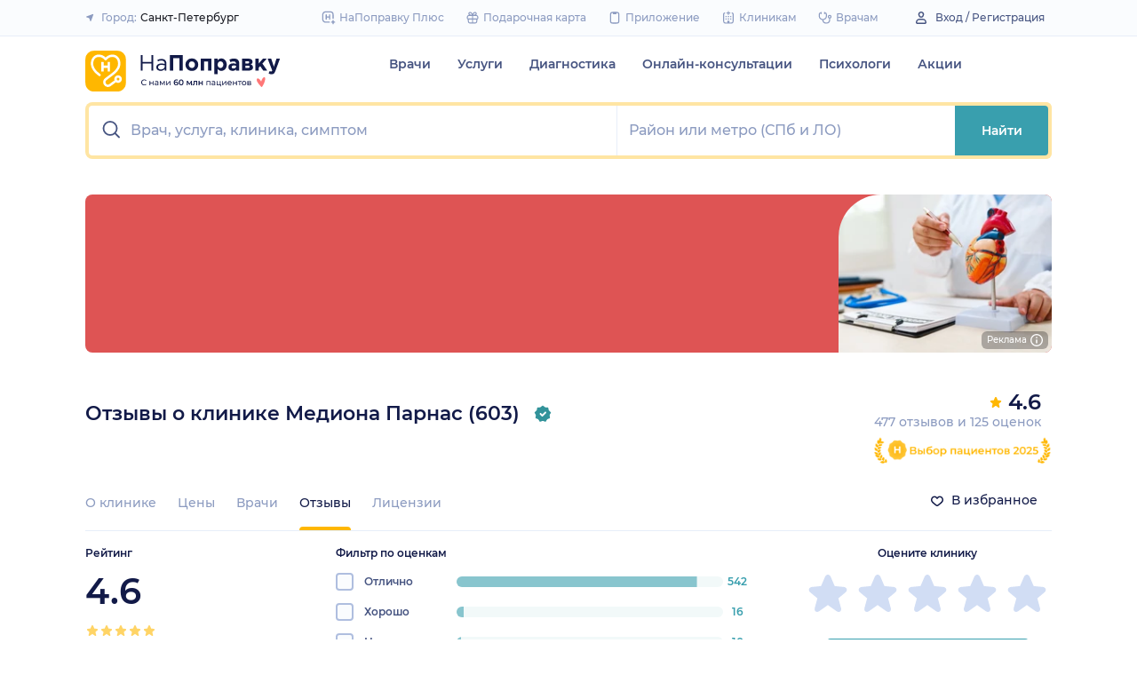

--- FILE ---
content_type: text/html; charset=utf-8
request_url: https://spb.napopravku.ru/clinics/mediona-parnas-mnogoprofilnaya-klinika/otzyvy/
body_size: 94136
content:
<!DOCTYPE html>
<html lang="ru">
  <head>
    <title>478 отзывов о клинике Медиона Парнас и ее врачах, Санкт-Петербург – НаПоправку</title>
    <meta name="description" content="478 отзывов реальных пациентов о клинике Медиона Парнас  и ее врачах | Санкт-Петербург – НаПоправку">

    <meta charset="utf-8">
    <meta name="viewport" content="width=device-width, initial-scale=1, minimal-ui">
    <meta name="mobile-web-app-capable" content="yes">
    <meta name="apple-mobile-web-app-capable" content="yes">
    <meta name="apple-mobile-web-app-status-bar-style" content="default">
    <link rel="icon" href="https://assets-1.napopravku.ru/favicon.ico" sizes="32x32">
    <link rel="icon" href="https://assets-1.napopravku.ru/public/favicon.svg" type="image/svg+xml">
    <link rel="apple-touch-icon" href="https://assets-1.napopravku.ru/public/apple-touch-icon.png">

    <meta name="theme-color" content="#93d7d9">
    <link rel="manifest" href="/manifest.json">

    
    
    
    <meta name="pageCategory" content="button">
    <meta name="DoctorID" content="undefined"><meta name="DoctorFurlID" content="undefined"><meta name="FurlID" content="undefined"><meta name="FurlSpecializationID" content="undefined"><meta name="ClinicID" content="2693734"><meta name="SimilarClinicsFurlId" content="2693734">
    <meta name="format-detection" content="telephone=no"/>

    <style>
      /* cyrillic-ext */
      @font-face {
        font-family: 'Montserrat';
        font-style: normal;
        font-weight: 500;
        font-display: swap;
        src: url(https://fonts.gstatic.com/s/montserrat/v15/JTURjIg1_i6t8kCHKm45_ZpC3gTD_u50.woff2) format('woff2');
        unicode-range: U+0460-052F, U+1C80-1C88, U+20B4, U+2DE0-2DFF, U+A640-A69F, U+FE2E-FE2F;
      }
      /* cyrillic */
      @font-face {
        font-family: 'Montserrat';
        font-style: normal;
        font-weight: 500;
        font-display: swap;
        src: url(https://fonts.gstatic.com/s/montserrat/v15/JTURjIg1_i6t8kCHKm45_ZpC3g3D_u50.woff2) format('woff2');
        unicode-range: U+0400-045F, U+0490-0491, U+04B0-04B1, U+2116;
      }
      /* latin-ext */
      @font-face {
        font-family: 'Montserrat';
        font-style: normal;
        font-weight: 500;
        font-display: swap;
        src: url(https://fonts.gstatic.com/s/montserrat/v15/JTURjIg1_i6t8kCHKm45_ZpC3gfD_u50.woff2) format('woff2');
        unicode-range: U+0100-024F, U+0259, U+1E00-1EFF, U+2020, U+20A0-20AB, U+20AD-20CF, U+2113, U+2C60-2C7F, U+A720-A7FF;
      }
      /* latin */
      @font-face {
        font-family: 'Montserrat';
        font-style: normal;
        font-weight: 500;
        font-display: swap;
        src: url(https://fonts.gstatic.com/s/montserrat/v15/JTURjIg1_i6t8kCHKm45_ZpC3gnD_g.woff2) format('woff2');
        unicode-range: U+0000-00FF, U+0131, U+0152-0153, U+02BB-02BC, U+02C6, U+02DA, U+02DC, U+2000-206F, U+2074, U+20AC, U+2122, U+2191, U+2193, U+2212, U+2215, U+FEFF, U+FFFD;
      }
      /* cyrillic-ext */
      @font-face {
        font-family: 'Montserrat';
        font-style: normal;
        font-weight: 600;
        font-display: swap;
        src: url(https://fonts.gstatic.com/s/montserrat/v15/JTURjIg1_i6t8kCHKm45_bZF3gTD_u50.woff2) format('woff2');
        unicode-range: U+0460-052F, U+1C80-1C88, U+20B4, U+2DE0-2DFF, U+A640-A69F, U+FE2E-FE2F;
      }
      /* cyrillic */
      @font-face {
        font-family: 'Montserrat';
        font-style: normal;
        font-weight: 600;
        font-display: swap;
        src: url(https://fonts.gstatic.com/s/montserrat/v15/JTURjIg1_i6t8kCHKm45_bZF3g3D_u50.woff2) format('woff2');
        unicode-range: U+0400-045F, U+0490-0491, U+04B0-04B1, U+2116;
      }
      /* latin-ext */
      @font-face {
        font-family: 'Montserrat';
        font-style: normal;
        font-weight: 600;
        font-display: swap;
        src: url(https://fonts.gstatic.com/s/montserrat/v15/JTURjIg1_i6t8kCHKm45_bZF3gfD_u50.woff2) format('woff2');
        unicode-range: U+0100-024F, U+0259, U+1E00-1EFF, U+2020, U+20A0-20AB, U+20AD-20CF, U+2113, U+2C60-2C7F, U+A720-A7FF;
      }
      /* latin */
      @font-face {
        font-family: 'Montserrat';
        font-style: normal;
        font-weight: 600;
        font-display: swap;
        src: url(https://fonts.gstatic.com/s/montserrat/v15/JTURjIg1_i6t8kCHKm45_bZF3gnD_g.woff2) format('woff2');
        unicode-range: U+0000-00FF, U+0131, U+0152-0153, U+02BB-02BC, U+02C6, U+02DA, U+02DC, U+2000-206F, U+2074, U+20AC, U+2122, U+2191, U+2193, U+2212, U+2215, U+FEFF, U+FFFD;
      }
      /* cyrillic */
      @font-face {
        font-family: 'Montserrat';
        font-style: normal;
        font-weight: 400;
        font-display: swap;
        src: url(https://fonts.gstatic.com/s/montserrat/v26/JTUHjIg1_i6t8kCHKm4532VJOt5-QNFgpCtr6Hw9aXpsog.woff2) format('woff2');
        unicode-range: U+0301, U+0400-045F, U+0490-0491, U+04B0-04B1, U+2116;
      }
      /* cyrillic-ext */
      @font-face {
        font-family: 'Montserrat';
        font-style: normal;
        font-weight: 400;
        font-display: swap;
        src: url(https://fonts.gstatic.com/s/montserrat/v26/JTUHjIg1_i6t8kCHKm4532VJOt5-QNFgpCtr6Hw0aXpsog.woff2) format('woff2');
        unicode-range: U+0460-052F, U+1C80-1C88, U+20B4, U+2DE0-2DFF, U+A640-A69F, U+FE2E-FE2F;
      }
      /* latin-ext */
      @font-face {
        font-family: 'Montserrat';
        font-style: normal;
        font-weight: 400;
        font-display: swap;
        src: url(https://fonts.gstatic.com/s/montserrat/v26/JTUHjIg1_i6t8kCHKm4532VJOt5-QNFgpCtr6Hw3aXpsog.woff2) format('woff2');
        unicode-range: U+0100-02AF, U+0304, U+0308, U+0329, U+1E00-1E9F, U+1EF2-1EFF, U+2020, U+20A0-20AB, U+20AD-20CF, U+2113, U+2C60-2C7F, U+A720-A7FF;
      }
      /* latin */
      @font-face {
        font-family: 'Montserrat';
        font-style: normal;
        font-weight: 400;
        font-display: swap;
        src: url(https://fonts.gstatic.com/s/montserrat/v26/JTUHjIg1_i6t8kCHKm4532VJOt5-QNFgpCtr6Hw5aXo.woff2) format('woff2');
        unicode-range: U+0000-00FF, U+0131, U+0152-0153, U+02BB-02BC, U+02C6, U+02DA, U+02DC, U+0304, U+0308, U+0329, U+2000-206F, U+2074, U+20AC, U+2122, U+2191, U+2193, U+2212, U+2215, U+FEFF, U+FFFD;
      }

      @font-face {
        font-family: "Montserrat-fallback-general";
        font-style: normal;
        font-weight: 500;
        font-display: swap;
        src: local('Arial'), local('ArialMT');
        ascent-override: 85.7923%;
        descent-override: 22.2457%;
        line-gap-override: 0%;
        size-adjust: 113.15%;
      }
      @font-face {
        font-family: "Montserrat-fallback-general";
        font-style: normal;
        font-weight: 600;
        font-display: swap;
        src: local('Arial Bold'), local('Arial-BoldMT');
        ascent-override: 83%;
        descent-override: 25.2457%;
        line-gap-override: 0%;
        size-adjust: 108%;
      }
      @font-face {
        font-family: "Montserrat-fallback-android";
        font-style: normal;
        font-weight: 500;
        font-display: swap;
        src: local('Roboto'), local('Roboto-Regular');
        ascent-override: 85.6043%;
        descent-override: 22.197%;
        size-adjust: 113.0784%;
      }
      @font-face {
        font-family: "Montserrat-fallback-android";
        font-style: normal;
        font-weight: 600;
        font-display: swap;
        src: local('Roboto'), local('Roboto-Regular');
        ascent-override: 80%;
        descent-override: 22%;
        size-adjust: 116%;
      }
      @font-face {
        font-family: "Montserrat-fallback-liberation";
        font-style: normal;
        font-weight: 500;
        font-display: swap;
        src: local('LiberationSans');
        ascent-override: 85.7923%;
        descent-override: 22.2457%;
        line-gap-override: 0%;
        size-adjust: 112.8307%;
      }
      @font-face {
        font-family: "Montserrat-fallback-liberation";
        font-style: normal;
        font-weight: 600;
        font-display: swap;
        src: local('LiberationSans Bold');
        ascent-override: 92.5%;
        descent-override: 15.2457%;
        line-gap-override: 0%;
        size-adjust: 109.5%;
      }

    </style>
    <!--  Critical  -->
    <style>.submenu{background-color:#fff;border-bottom:2px solid #e7eef9;border-top:2px solid #e7eef9;display:block;overflow:hidden;padding:20px 0;position:absolute;width:100%;z-index:10}.submenu__wrapper{-webkit-box-pack:justify;-ms-flex-pack:justify;display:-webkit-box;display:-ms-flexbox;display:flex;justify-content:space-between;padding-bottom:20px;padding-top:20px;position:relative;width:100%}.registration-type-modal{font-weight:600;line-height:18px}.registration-type-modal .n-modal__inner{border-radius:8px;padding:0}.registration-type-modal h1{font-size:20px;line-height:28px}.registration-type-modal a{font-weight:600;line-height:18px}.registration-type-modal__section{margin:20px 0}.registration-type-modal__section:first-child{border-bottom:1px solid #e7eef9}.registration-type-modal__section-title{font-weight:600;line-height:18px;margin-bottom:12px}.registration-type-modal__section-btns{display:-webkit-box;display:-ms-flexbox;display:flex}.registration-type-modal__section-btn{margin-right:12px}@media (min-width:640px){.registration-type-modal .n-modal__inner{-webkit-transform:translateY(10%);transform:translateY(10%)}.registration-type-modal .n-modal__btn-close{display:none}.registration-type-modal__section{margin:0;padding:20px}}@media (min-width:992px){.registration-type-modal .n-modal__inner{-webkit-transform:translate(120%,10%);transform:translate(120%,10%)}}@media (min-width:1194px){.registration-type-modal .n-modal__inner{-webkit-transform:translate(140%,10%);transform:translate(140%,10%)}}.select-city-button{background-color:transparent;border:none;font-weight:500;max-width:340px;padding:0;width:100%}.select-city-button__content-container{-webkit-box-align:center;-ms-flex-align:center;align-items:center;color:#8c9bc0;display:-webkit-box;display:-ms-flexbox;display:flex;-ms-flex-wrap:nowrap;flex-wrap:nowrap;white-space:nowrap}.select-city-button__text{color:#171921;margin-left:4px;overflow:hidden;text-overflow:ellipsis}.select-city-button__icon{height:10px;margin-right:8px;width:10px}.points{-webkit-box-align:center;-ms-flex-align:center;align-items:center;display:-webkit-box;display:-ms-flexbox;display:flex}.points__icn{margin-right:4px}.loading-skeleton{--skeleton-shimmer-line-width:max(var(--width,100%) * 0.2,20px);background-color:#e7eef9;border-radius:8px;height:var(--height,100%);overflow:hidden;position:relative;width:var(--width,auto)}.loading-skeleton:after{-webkit-animation:skeleton-shimmer var(--duration,1.6s) infinite linear;animation:skeleton-shimmer var(--duration,1.6s) infinite linear;background-image:-webkit-gradient(linear,left top,right top,color-stop(0,#e7eef9),color-stop(50%,#f2f7fd),to(#e7eef9));background-image:linear-gradient(90deg,#e7eef9,#f2f7fd 50%,#e7eef9);background-repeat:no-repeat;background-size:var(--skeleton-shimmer-line-width);content:"";height:100%;left:0;position:absolute;top:0;width:100%}.loading-skeleton--text{height:var(--height,1.5em)}.loading-skeleton--circle{border-radius:50%;height:var(--height,30px);width:var(--width,var(--height))}.loading-skeleton--sync:after{-webkit-animation-duration:var(--duration,3s);animation-duration:var(--duration,3s);-webkit-animation-name:skeleton-shimmer-sync;animation-name:skeleton-shimmer-sync}@-webkit-keyframes skeleton-shimmer-sync{0%{-webkit-transform:translateX(calc(0px - var(--skeleton-shimmer-line-width)));transform:translateX(calc(0px - var(--skeleton-shimmer-line-width)))}to{-webkit-transform:translateX(100vw);transform:translateX(100vw)}}@keyframes skeleton-shimmer-sync{0%{-webkit-transform:translateX(calc(0px - var(--skeleton-shimmer-line-width)));transform:translateX(calc(0px - var(--skeleton-shimmer-line-width)))}to{-webkit-transform:translateX(100vw);transform:translateX(100vw)}}@media (prefers-reduced-motion){.loading-skeleton:after{-webkit-animation:none;animation:none;background-image:none}}.time-slots-list{grid-column-gap:12px;grid-row-gap:12px;display:grid}.time-slots-list,.time-slots-list--sm{grid-template-columns:repeat(var(--slots-columns),1fr)}.time-slots-list--sm{grid-column-gap:8px;grid-row-gap:8px}.time-slots-list--v2.time-slots-list--sm{grid-auto-columns:68px;grid-template-columns:repeat(var(--slots-columns),68px);margin-right:-16px}.time-slots-list--v2.time-slots-list--sm,.time-slots-list--v2.time-slots-list--xs{display:grid;gap:8px;grid-auto-flow:column;grid-template-rows:-webkit-min-content;grid-template-rows:min-content;overflow-x:auto;padding-right:16px}.time-slots-list--v2.time-slots-list--xs{grid-auto-columns:calc(25% - 7px);grid-template-columns:repeat(var(--slots-columns),calc(25% - 7px))}.time-slots-list--inverted-color .n-time-slot{background:#f2f9f9;color:#399fae}.time-slots-list--inverted-color .n-time-slot:hover{background-color:#d7ecef;color:#31858c}.time-slots-list--increased-font .n-time-slot{font-size:16px;line-height:24px}.time-slots-list--v4{border:1px solid #e7eef9;border-radius:0 0 4px 4px;padding:12px}.time-slots-list__slot{font-weight:600}.time-slots-list__time-slot{min-width:0}.slider-calendar{margin-bottom:0;padding-right:0;position:relative;z-index:0}.slider-calendar .slider-calendar__slider .siema-slider__siema,.slider-calendar .slider-calendar__slider .siema-slider__slides{margin-bottom:-2px;margin-right:0}.slider-calendar .slider-calendar__slider .siema-slider__siema .siema-slider__slide,.slider-calendar .slider-calendar__slider .siema-slider__slides .siema-slider__slide{padding-left:0}.slider-calendar__day-button{-webkit-box-orient:vertical;-webkit-box-direction:normal;-webkit-box-pack:center;-ms-flex-pack:center;-webkit-box-align:center;-ms-flex-align:center;align-items:center;background:none;border:none;border-radius:4px;display:-webkit-box;display:-ms-flexbox;display:flex;-ms-flex-direction:column;flex-direction:column;justify-content:center;padding:4px 2px 10px;width:100%}.slider-calendar__day-button:hover{background:#f2f9f9}.slider-calendar__day-button-title{color:#8c9bc0;display:block;font-size:12px;font-weight:500;line-height:18px}.slider-calendar__day-button-subtitle{color:#465481;display:block;font-size:14px;font-weight:600;line-height:18px}.slider-calendar__day-button--selected{background-color:inherit;border:1px solid #e7eef9;border-bottom:2px solid #fff;border-bottom-left-radius:0;border-bottom-right-radius:0;padding-bottom:9px;padding-left:0}.slider-calendar__day-button--selected .slider-calendar__day-button-subtitle,.slider-calendar__day-button--selected .slider-calendar__day-button-title{color:#399fae}.slider-calendar__day-button--dim{opacity:.2}.slider-calendar__slider .siema-slider__slide{padding:1px 4px}.slider-calendar__slider .siema-slider__slide .slider-calendar__day-button{height:50px}.slider-calendar__slider .siema-slider__slide--first{padding-left:0}.slider-calendar__slider .siema-slider__slide--last{padding-right:0}.slider-calendar__slider .siema-slider__siema--initialized{margin-right:-32px}.slider-calendar__control-button{-webkit-box-pack:center;-ms-flex-pack:center;-webkit-box-align:center;-ms-flex-align:center;align-items:center;background:#fff;border-radius:16px;-webkit-box-shadow:0 2px 24px rgba(18,26,72,.08),0 0 2px rgba(18,26,72,.08);box-shadow:0 2px 24px rgba(18,26,72,.08),0 0 2px rgba(18,26,72,.08);display:-webkit-box;display:-ms-flexbox;display:flex;height:32px;justify-content:center;padding:10px;position:absolute;top:9px;width:32px;z-index:1}.slider-calendar__control-button--disabled{color:#d1ddf4;opacity:0}.slider-calendar__control-button--prev{left:-20px}.slider-calendar__control-button--next{right:-12px}.slider-calendar__control-button:hover{color:#399fae}.slider-calendar__control-button:active{-webkit-transform:scale(.95);transform:scale(.95)}.slider-calendar__day-button-flag{background-color:#ffb700;border-radius:50%;height:4px;margin-bottom:-4px;min-height:4px;width:4px}@media (max-width:992px){.slider-calendar__slider--reduce-day-on-mobile .slider-calendar__day-button-title{display:none}.slider-calendar__slider .siema-slider__slide .slider-calendar__day-button{height:40px}.slider-calendar__day-button-subtitle{font-size:12px;font-weight:500;line-height:14px}}.rta-card__time-header-btn--v2{background-color:#f2f9f9;border-radius:24px;color:#399fae;line-height:24px;margin-bottom:16px;padding:8px 8px 8px 16px;width:-webkit-max-content;width:-moz-max-content;width:max-content}.rta-card__time-header-btn--v2:active{-webkit-transform:scale(.95);transform:scale(.95)}.rta-card__time-header-btn--v2 .rta-card__time-header-day-title{display:inline-block;line-height:24px;margin-left:8px;margin-right:8px;vertical-align:-1px}.rta-card__hint--v2{-webkit-box-ordinal-group:unset;-ms-flex-order:unset;margin-top:12px;order:unset}.rta-card__title--v2{color:#8c9bc0;display:block;font-size:14px;font-weight:500;line-height:18px;margin-bottom:12px}.hidable-fixed-banner__container{--cross-color:design-system.$gray-600;--cross-top:15px;--cross-right:15px;-webkit-box-shadow:0 3px 8px rgba(18,26,72,.16);box-shadow:0 3px 8px rgba(18,26,72,.16);left:0;min-height:125px;position:fixed;right:0;top:0;width:100%;z-index:1020}.hidable-fixed-banner__close-btn{height:20px;padding:5px;position:absolute;right:var(--cross-right);top:var(--cross-top);width:20px}.hidable-fixed-banner__close-btn:hover{-webkit-transform:scale(1.1);transform:scale(1.1)}.hidable-fixed-banner__close-btn-icn{color:var(--cross-color);display:block;height:100%;width:100%}.desktop-app-banner{-webkit-box-pack:center;-ms-flex-pack:center;--background-color:#fff;--border-color:var(--background-color);--text-color:#121a48;--title-color:#171921;--button-text-color:#31858c;--tooltip-icon-color:#399fae;--tooltip-text-color:#121a48;--tooltip-background-color:#d7ecef;--tooltip-border-color:#b8dce2;--image-blink-length:300ms;background:var(--background-color);color:var(--text-color);justify-content:center;min-height:90px;padding-right:56px}.desktop-app-banner,.desktop-app-banner__container{-webkit-box-orient:horizontal;-webkit-box-direction:normal;display:-webkit-box;display:-ms-flexbox;display:flex;-ms-flex-direction:row;flex-direction:row}.desktop-app-banner__container{-webkit-box-align:center;-ms-flex-align:center;-webkit-box-pack:justify;-ms-flex-pack:justify;-webkit-box-flex:1;-ms-flex-positive:1;align-items:center;flex-grow:1;gap:40px;justify-content:space-between;max-width:1120px;position:relative}.desktop-app-banner--bordered{border:2px solid var(--border-color)}.desktop-app-banner__body{-webkit-box-flex:1;-ms-flex-positive:1;-webkit-box-orient:horizontal;-webkit-box-pack:center;-ms-flex-pack:center;-webkit-box-align:center;-ms-flex-align:center;align-items:center;-ms-flex-direction:row;flex-direction:row;flex-grow:1;-ms-flex-wrap:wrap;flex-wrap:wrap;gap:24px;justify-content:center;padding:14px 0}.desktop-app-banner__body,.desktop-app-banner__body-text{-webkit-box-direction:normal;display:-webkit-box;display:-ms-flexbox;display:flex}.desktop-app-banner__body-text{-webkit-box-orient:vertical;-ms-flex-direction:column;flex-direction:column;gap:4px}.desktop-app-banner__title{color:var(--title-color);font-size:16px;font-weight:600;line-height:22px}.desktop-app-banner__title-inner{margin-right:10px}.desktop-app-banner__title-logo{-webkit-box-orient:horizontal;-webkit-box-direction:normal;display:-webkit-box;display:-ms-flexbox;display:flex;-ms-flex-direction:row;flex-direction:row;-ms-flex-wrap:wrap;flex-wrap:wrap;gap:2px}.desktop-app-banner__title-logo-text{padding-right:0}.desktop-app-banner__button{-ms-flex-negative:0;background-color:var(--button-background-color);border-radius:4px;color:var(--button-text-color);flex-shrink:0;font-size:14px;font-weight:600;height:40px;line-height:18px;padding:11px 16px}.desktop-app-banner__button:hover{-webkit-filter:brightness(115%);filter:brightness(115%)}.desktop-app-banner__button:active,.desktop-app-banner__button:focus{-webkit-filter:brightness(105%);filter:brightness(105%)}.desktop-app-banner__button.n-btn{width:auto}.desktop-app-banner__button.n-btn,.desktop-app-banner__button.n-btn:hover{background-color:var(--button-background-color)}.desktop-app-banner__button .n-btn__text{-webkit-box-align:center;-ms-flex-align:center;align-items:center;color:var(--button-text-color);display:-webkit-box;display:-ms-flexbox;display:flex;gap:4px}.desktop-app-banner__tooltip{display:inline-block;vertical-align:1px}.desktop-app-banner__tooltip .n-tooltip__content{background-color:var(--tooltip-background-color);border-color:var(--tooltip-border-color);color:var(--tooltip-text-color)}.desktop-app-banner__tooltip .desktop-app-banner__tooltip-icon{color:var(--tooltip-icon-color);display:block}.desktop-app-banner__tooltip-text{font-size:12px;font-weight:500;line-height:18px;min-width:150px}.desktop-app-banner__desc{font-size:12px;line-height:18px}.desktop-app-banner__img{-ms-flex-item-align:end;align-self:flex-end;display:block;height:auto;max-width:140px}.desktop-app-banner__img--blink{-webkit-animation:blink normal var(--image-blink-length) ease-in-out;animation:blink normal var(--image-blink-length) ease-in-out}.desktop-app-banner__qr{display:none}@media (min-width:640px){.desktop-app-banner__body,.desktop-app-banner__title-logo{-ms-flex-wrap:nowrap;flex-wrap:nowrap}}@media (min-width:767px){.desktop-app-banner__body{gap:32px}.desktop-app-banner__qr{display:block}}@media (min-width:1176px){.desktop-app-banner{padding-right:0}}@media (min-width:992px){.desktop-app-banner__desc{font-size:14px;font-weight:500;line-height:22px}.desktop-app-banner__title{font-size:18px;line-height:28px}}@media (min-width:1121px){.desktop-app-banner__body-text{-webkit-box-orient:horizontal;-webkit-box-direction:normal;-webkit-box-align:center;-ms-flex-align:center;align-items:center;-ms-flex-direction:row;flex-direction:row;gap:32px}.desktop-app-banner__title-logo{-webkit-box-orient:vertical;-webkit-box-direction:normal;-webkit-box-align:end;-ms-flex-align:end;align-items:flex-end;-ms-flex-direction:column;flex-direction:column;gap:0}.desktop-app-banner__title-logo-text{padding-right:10px}}.lqip-picture__img{background-position:50%;background-repeat:no-repeat;background-size:cover;display:block;height:100%;-o-object-fit:cover;object-fit:cover;width:100%}.inline-banner{--background:#fff;--border-color:transparent;--tap-color:var(--tap-color,blue);--text-color:#121a48;--title-color:#171921;--button-text-color:#31858c;--timer-color:#ffd466;--image-max-height:110%;--tooltip-icon-color:#399fae;--tooltip-text-color:#121a48;--tooltip-background-color:#d7ecef;--tooltip-border-color:#b8dce2;--banner-tap-blink-length:100ms;--image-blink-length:300ms;background:var(--background);border-radius:8px;color:var(--text-color);display:block;padding:16px;position:relative}.inline-banner--tap-animation:after{-webkit-animation:var(--banner-tap-blink-length) ease-in-out opacity-blink;animation:var(--banner-tap-blink-length) ease-in-out opacity-blink;background-color:var(--tap-color,blue);border-radius:8px;content:"";height:100%;left:0;position:absolute;top:0;width:100%}.inline-banner--with-contraindications{padding-bottom:8px}.inline-banner__content{-webkit-box-orient:horizontal;-webkit-box-direction:normal;-webkit-box-align:center;-ms-flex-align:center;align-items:center;display:-webkit-box;display:-ms-flexbox;display:flex;-ms-flex-direction:row;flex-direction:row;gap:20px;max-width:60%;opacity:1}.inline-banner__body{-webkit-box-flex:1;-ms-flex-positive:1;flex-grow:1}.inline-banner__timer{color:var(--timer-color);font-size:12px;font-weight:600;line-height:18px;margin-bottom:4px}.inline-banner__title{margin-bottom:4px}.inline-banner__title-inner{margin-right:10px}.inline-banner__link{color:var(--button-text-color);font-weight:700;margin-top:5px}.inline-banner__link-icon{margin-left:5px}.inline-banner__tooltip{display:inline-block;vertical-align:1px}.inline-banner__tooltip .n-tooltip__content{background-color:var(--tooltip-background-color);border-color:var(--tooltip-border-color);color:var(--tooltip-text-color)}.inline-banner__tooltip-icon{color:var(--tooltip-icon-color);display:block}.inline-banner__tooltip-text{font-size:12px;font-weight:500;line-height:18px;min-width:150px}.inline-banner__tooltip-text ul{list-style-position:outside;list-style-type:disc;padding-left:20px}.inline-banner__desc{font-size:12px;line-height:18px}.inline-banner__img-container{bottom:0;height:var(--image-max-height);max-width:40%;position:absolute;right:0}.inline-banner__img .lqip-picture__img{background-position:100% 100%;background-size:contain;display:block;height:100%;-o-object-fit:contain;object-fit:contain;-o-object-position:bottom right;object-position:bottom right;width:100%}.inline-banner__img--rounded-right .lqip-picture__img{border-bottom-right-radius:8px;border-top-right-radius:8px}.inline-banner__img--blink{-webkit-animation:blink normal var(--image-blink-length) ease-in-out;animation:blink normal var(--image-blink-length) ease-in-out}.inline-banner__mobile-tooltip-content{background-color:var(--tooltip-background-color);border-radius:8px;-webkit-box-shadow:0 2px 4px rgba(18,26,72,.08);box-shadow:0 2px 4px rgba(18,26,72,.08);-webkit-box-sizing:border-box;box-sizing:border-box;color:var(--tooltip-text-color);display:none;left:0;opacity:0;padding:8px;position:absolute;top:0;-webkit-transform:none;transform:none;width:100%;z-index:10}.inline-banner__mobile-tooltip-content--visible{display:block;opacity:1}.inline-banner__mobile-tooltip-content--bordered{border:2px solid var(--tooltip-border-color)}.inline-banner--bordered{border:2px solid var(--border-color)}.inline-banner--bordered .inline-banner__mobile-tooltip-content{left:-2px;width:calc(4px + 100%)}.inline-banner__ord-tooltip.n-tooltip{bottom:8px;position:absolute;right:8px}.inline-banner__contraindication-warning{font-size:10px;font-weight:400;line-height:14px;margin-top:8px;max-width:70%;opacity:.4;text-transform:uppercase}@media (min-width:767px){.inline-banner{background:var(--background);padding:24px}.inline-banner .inline-banner__link{font-size:14px}.inline-banner .inline-banner__contraindication-warning{font-size:16px;line-height:18px;margin-top:16px}.inline-banner--small{padding:16px}.inline-banner--small .inline-banner__title{font-size:16px;line-height:22px}.inline-banner--small .inline-banner__desc{font-size:12px;line-height:18px}.inline-banner--small .inline-banner__contraindication-warning{font-size:10px;line-height:14px;margin-top:8px}.inline-banner--with-contraindications{padding-bottom:8px}.inline-banner__desc{font-size:14px;font-weight:500;line-height:22px}}.inline-banner--with-contraindications.inline-banner--small{--image-max-height:100%;padding-bottom:8px}.inline-banner--with-contraindications.inline-banner--small .inline-banner__img-container{bottom:unset;top:0}.inline-banner--with-contraindications.inline-banner--small .inline-banner__img .lqip-picture__img{background-position:100% 0;-o-object-position:top right;object-position:top right}.select-city-modal{max-height:100vh}.select-city-modal.n-modal{padding:0;z-index:10010}.select-city-modal .n-modal__inner{overflow:hidden;padding-bottom:0}.select-city-modal .n-modal__content,.select-city-modal .n-modal__inner{height:100%}.select-city-modal__search-field .n-suggests-list{-webkit-box-shadow:none;box-shadow:none;max-height:74vh;overflow:auto;padding-right:2px;position:relative}.select-city-modal__search-field .n-suggests-list::-webkit-scrollbar{background-color:transparent;height:8px;width:8px}.select-city-modal__search-field .n-suggests-list::-webkit-scrollbar-thumb{background-color:#d1ddf4;border-radius:8px}.select-city-modal__search-field .n-suggests-list::-webkit-scrollbar-track{background-color:#fff;border-radius:32px}.select-city-modal__search-field .n-input-field{margin-bottom:16px}.select-city-modal__header{font-size:18px;font-weight:600;margin-bottom:0;text-align:left}.select-city-modal__group{color:#8c9bc0;display:block;margin:12px 12px 6px}.select-city-modal__item{font-size:16px;font-weight:500}.select-city-modal__item .link{background-image:none;color:#31858c;display:block;padding:12px}.select-city-modal__item--strong{font-weight:600}@media (min-width:767px){.select-city-modal.n-modal{padding-top:25px}.select-city-modal .n-modal__inner{padding:24px;-webkit-transform:translateX(-30%);transform:translateX(-30%)}.select-city-modal .n-modal__content,.select-city-modal .n-modal__inner{height:auto}.select-city-modal__search-field .n-suggests-list{max-height:345px}.select-city-modal__header{margin-bottom:56px}.select-city-modal__wrp{min-height:453px}.select-city-modal__item--focus{background-color:#f2f7fd;border-radius:8px}}@media (min-width:992px){.select-city-modal .n-modal__inner{-webkit-transform:translateX(-45%);transform:translateX(-45%)}}@media (min-width:1194px){.select-city-modal .n-modal__inner{-webkit-transform:translateX(-60%);transform:translateX(-60%)}}:root{font-size:16px;line-height:1.5}body{color:#121a48}.link{color:#399fae;text-decoration:none;background-image:linear-gradient(0deg,transparent 0,transparent 2px,#88c5ce 0,transparent 3px,transparent 60px);text-shadow:1px 0 #fff,-1px 0 #fff}.text-sm{font-size:12px;line-height:18px}.text-md{font-size:14px;line-height:22px}.text-gray{color:#8c9bc0}.text-dark-gray{color:#465481}.text-medium{font-weight:500}.n-visually-hidden{position:absolute;clip:rect(0 0 0 0);left:0;top:0;width:1px;height:1px;margin:-1px;overflow:hidden}.n-icn{display:inline-block;vertical-align:middle;background-repeat:no-repeat;background-position:50%;background-size:contain;flex-shrink:0}.n-icn--md{width:24px;height:24px}.n-icn-cross{background-image:url("data:image/svg+xml;charset=utf-8,%3Csvg width='16' height='16' xmlns='http://www.w3.org/2000/svg' fill='%23AFBEDF'%3E%3Cpath d='M12.736 3.264a.9.9 0 010 1.272L9.273 8l3.463 3.464a.9.9 0 01.08 1.18l-.08.092a.9.9 0 01-1.272 0L8 9.273l-3.464 3.463a.9.9 0 11-1.272-1.272L6.727 8 3.264 4.536a.9.9 0 01-.08-1.18l.08-.092a.9.9 0 011.272 0L8 6.727l3.464-3.463a.9.9 0 011.272 0z'/%3E%3C/svg%3E")}.n-input{padding:9px 0;outline:none;appearance:none;border:none;background-color:transparent;caret-color:#285e61;max-width:100%;flex:1 1 auto;line-height:1.5}.n-input--dense{padding:4px 0}.n-tooltip{display:inline-block;position:relative}.n-tooltip__content{display:none;padding:8px;border-radius:8px;box-shadow:0 2px 4px rgba(18,26,72,.08);box-sizing:border-box;position:absolute;color:#121a48;font-weight:400;opacity:0;z-index:10;background:#fff8e5;border:1px solid #ffe5a3;top:50%;left:50%;transform:translate(-50%,-50%)}.n-tooltip__content--left{right:revert;left:-2px;transform:translate(-100%,-50%)}.n-tooltip__content--secondary{background:#d7ecef;border-color:#b8dce2}.n-tooltip__content--r-md{border-radius:8px}.n-chip{display:inline-flex;align-items:center;font-size:12px;line-height:18px;font-weight:600}.n-chip--text{background-color:transparent;color:inherit}.n-chip--secondary{background-color:#f2f9f9;color:#399fae}.n-chip--sm{padding:3px 10px;border-radius:48px}.n-chip--r-lg{border-radius:16px}.n-input-field{box-sizing:border-box}.n-input-field--dense .n-input-field__input{padding:1px 6px}.n-input-field__input{display:flex;height:100%;padding:2px 12px;flex-grow:1;border-radius:4px;text-overflow:ellipsis;background-color:#fff}.n-input-field__input--tile-r{border-radius:4px 0 0 4px}.n-input-field__input--tile-l{border-radius:0 4px 4px 0}.n-input-field__input--primary{border:1px solid #afbedf}.n-input-field__input--inset{border:1px solid transparent}.n-input-field__append,.n-input-field__prepend{display:flex;align-items:center;margin-right:10px}.n-input-field__prepend{margin-right:10px}.n-input-field__append{margin-left:10px}.n-input-field__input--tile-r.n-input-field__input--tile-l{border-radius:0}.n-btn{display:inline-flex;align-items:center;justify-content:center;text-align:center;width:100%;background-color:transparent;color:inherit;border:none;border-radius:4px;outline:0;appearance:none;position:relative;font-weight:700;font-size:14px}.n-btn--sm{padding:10px 16px;line-height:20px}.n-btn--md{padding:12px 16px;line-height:22px}.n-btn--md .n-btn__append{margin-left:12px;padding-left:12px}.n-btn--primary{color:#fff}.n-btn--primary{background-color:#399fae}.n-btn--secondary{color:#399fae}.n-btn--secondary{background-color:#f2f9f9}.n-btn--passive{background-color:transparent}.n-btn--tile-l{border-radius:0 4px 4px 0}.n-btn--rounded{border-radius:100%}.n-btn--md.n-btn--icon .icon{width:24px;height:24px}.n-btn--icon{padding:12px}.n-btn__append{display:inline-block;border-left:1px solid #88c5ce}.n-btn__text{flex-grow:2}@media (min-width:767px){.n-btn{width:auto;flex-grow:0}}.n-modal{position:fixed;left:0;top:0;display:flex;flex-direction:column;align-items:center;padding-top:16px;padding-bottom:16px;width:100vw;height:100%;overflow:auto;background-color:rgba(18,26,72,.4);z-index:9999999999;scrollbar-gutter:stable}.n-modal--hidden{height:0;width:0;padding:0;overflow:hidden;opacity:0}.n-modal__inner{position:relative;display:flex;flex-direction:column;align-items:center;width:100%;max-width:672px;padding:32px;margin-top:24px;background-color:#fff;border-radius:16px}.n-modal__inner:first-child{margin-top:0}.n-modal__btn-close{position:absolute;top:18px;right:16px;z-index:1;appearance:none;-webkit-appearance:none;-moz-appearance:none;border:none;background-color:transparent;min-width:unset;outline:none;width:auto}.n-modal__content{width:100%}@media screen and (max-width:640px){.n-modal{padding:0 0 65px 0;background-color:#fff}.n-modal__inner{width:100%!important;height:100%;max-width:unset;border-radius:0;padding:0;margin-top:0;border-top:1px solid #e7eef9}.n-modal__inner:first-child{border-top:unset}.n-modal__content{padding:20px;background-color:#fff}.n-modal__btn-close{padding:0!important}}.n-suggests-list{background-color:#fff;border-radius:4px;box-shadow:0 2px 24px rgba(18,26,72,.08),0 0 2px rgba(18,26,72,.08);overflow-x:auto;max-height:250px;width:100%;outline:none}.n-suggests-list__group:not(:last-child){margin-bottom:4px;border-bottom:1px solid #e7eef9}.n-selection{display:flex;justify-content:flex-start;align-items:center;flex-wrap:wrap}.n-selection--ellipsis-on-overflow{max-width:100%}.n-selection--ellipsis-on-overflow .n-selection__bag{display:inline;overflow:hidden;text-overflow:ellipsis;white-space:nowrap}.n-selection--multiple .n-selection__lbl{max-width:0;height:0}.n-selection--empty .n-selection__lbl{max-width:none;height:auto}.n-selection__bag{display:flex;flex-wrap:wrap;padding:9px 0}.n-selection__lbl{flex-grow:1}.n-selection__input{width:100%}.n-dropdown{position:relative}.n-dropdown__selection{flex-grow:1}.n-dropdown__selection--clearable{width:calc(100% - 60px)}.n-rating{display:flex;flex-direction:column}.n-rating__wrp{display:flex;justify-content:flex-start;align-items:center}.n-rating__star{display:block;width:24px;height:24px;background-repeat:no-repeat;background-size:24px;background-image:url("data:image/svg+xml;charset=utf-8,%3Csvg width='16' height='16' xmlns='http://www.w3.org/2000/svg' fill='%23D1DDF4'%3E%3Cpath d='M10.202 5.68l2.915.281c1.015.098 1.326 1.095.542 1.75l-2.282 1.91.847 3.11c.279 1.02-.585 1.639-1.45 1.024l-2.773-1.971-2.773 1.971c-.861.613-1.728-.003-1.45-1.025l.847-3.11-2.282-1.909c-.787-.658-.477-1.652.542-1.75L5.8 5.679 7.084 2.7c.402-.932 1.432-.932 1.834 0l1.284 2.98z'/%3E%3C/svg%3E")}.n-rating__star--active{background-image:url("data:image/svg+xml;charset=utf-8,%3Csvg width='16' height='16' xmlns='http://www.w3.org/2000/svg' fill='%23FFD466'%3E%3Cpath d='M10.202 5.68l2.915.281c1.015.098 1.326 1.095.542 1.75l-2.282 1.91.847 3.11c.279 1.02-.585 1.639-1.45 1.024l-2.773-1.971-2.773 1.971c-.861.613-1.728-.003-1.45-1.025l.847-3.11-2.282-1.909c-.787-.658-.477-1.652.542-1.75L5.8 5.679 7.084 2.7c.402-.932 1.432-.932 1.834 0l1.284 2.98z'/%3E%3C/svg%3E")}.n-rating__star:last-child{margin-right:0!important}.n-rating__bag{min-height:1.2rem;margin-top:4px;font-size:12px;line-height:18px;font-weight:500}.n-progress-linear{background-color:#f2f9f9;overflow:hidden}.n-progress-linear--rounded{border-radius:8px}.n-progress-linear_filler{width:100%;height:100%;background-color:#88c5ce;transform:translateX(-100%)}.n-checkbox{display:flex;flex-direction:column}.n-checkbox__wrp{display:flex;align-items:center}.n-checkbox__bag{min-height:1.2rem;margin-top:4px}.n-checkbox__input{outline:none;position:relative;appearance:none;-moz-appearance:none;-webkit-appearance:none;width:20px;height:20px;border-radius:4px;background-color:#fafcfe;border:2px solid #afbedf;flex-grow:0;flex-shrink:0}html{font-family:Montserrat,sans-serif}*{box-sizing:border-box}h1,p,ul{margin:0;padding:0}ul{list-style-type:none}button,input,select{font-family:inherit;font-size:100%;line-height:1.15;margin:0}html{-webkit-text-size-adjust:100%;line-height:1.15}body{margin:0}main{display:block}a{background-color:transparent}img{border-style:none}button,input,select{font-family:inherit;font-size:100%;line-height:1.15;margin:0}button,input{overflow:visible}button,select{text-transform:none}[type=button],[type=submit],button{-webkit-appearance:button}[type=button]::-moz-focus-inner,[type=submit]::-moz-focus-inner,button::-moz-focus-inner{border-style:none;padding:0}[type=button]:-moz-focusring,[type=submit]:-moz-focusring,button:-moz-focusring{outline:1px dotted ButtonText}[type=checkbox],[type=radio]{-webkit-box-sizing:border-box;box-sizing:border-box;padding:0}::-webkit-file-upload-button{-webkit-appearance:button;font:inherit}html{color:#121a48;font-family:Montserrat,Montserrat-fallback-general,Montserrat-fallback-android,Montserrat-fallback-liberation,sans-serif;font-size:16px;font-weight:500;line-height:24px}a{color:inherit;text-decoration:inherit}*{-webkit-box-sizing:border-box;box-sizing:border-box;margin:0;padding:0}ul{list-style-type:none}h1{font-size:inherit;line-height:inherit}.main{background-color:#fff;max-width:100vw;min-height:80vh;width:100%}.container{max-width:1120px}.container{margin:0 auto;padding:0 16px}input,select{font-weight:500}.visually-hidden{clip:rect(0 0 0 0);height:1px;left:0;margin:-1px;position:absolute;top:0;width:1px}.link{background-color:transparent;border:none}.n-btn .points{white-space:nowrap}@media (max-width:767px){:not(html){scrollbar-width:none}:not(html)::-webkit-scrollbar{display:none}.main{min-height:unset}}@-webkit-keyframes shake{0%{-webkit-transform:scale(.8);transform:scale(.8)}70%{-webkit-transform:scale(1.15);transform:scale(1.15)}to{-webkit-transform:scale(1);transform:scale(1)}}@keyframes shake{0%{-webkit-transform:scale(.8);transform:scale(.8)}70%{-webkit-transform:scale(1.15);transform:scale(1.15)}to{-webkit-transform:scale(1);transform:scale(1)}}:root{font-size:16px;line-height:1.5}body{color:#121a48}.link{background-image:linear-gradient(0deg,transparent,transparent 2px,#88c5ce 0,transparent 3px,transparent 60px);color:#399fae;text-decoration:none;text-shadow:1px 0 #fff,-1px 0 #fff}.text-sm{font-size:12px;line-height:18px}.text-md{font-size:14px;line-height:22px}.text-gray{color:#8c9bc0}.text-dark-gray{color:#465481}.text-medium{font-weight:500}.icon{vertical-align:middle}.icon--points{background-image:url("data:image/svg+xml;charset=utf-8,%3Csvg xmlns='http://www.w3.org/2000/svg' width='18' height='18' fill='none'%3E%3Cpath fill='url(%23a)' d='M17 9A8 8 0 1 1 1 9a8 8 0 0 1 16 0z'/%3E%3Cpath fill='%23FFE5A3' fill-rule='evenodd' d='M9 2a7 7 0 1 0 0 14A7 7 0 0 0 9 2zM0 9a9 9 0 1 1 18 0A9 9 0 0 1 0 9z' clip-rule='evenodd'/%3E%3Cg filter='url(%23b)'%3E%3Cpath fill='%23fff' d='M5 5h2v3h4V5h2v8h-2v-3H7v3H5V5z'/%3E%3C/g%3E%3Cdefs%3E%3ClinearGradient id='a' x1='1' x2='17' y1='1' y2='17' gradientUnits='userSpaceOnUse'%3E%3Cstop stop-color='%23FFD466'/%3E%3Cstop offset='1' stop-color='%23FFA901'/%3E%3Cstop offset='1' stop-color='%23FFA601'/%3E%3C/linearGradient%3E%3Cfilter id='b' width='10' height='10' x='4' y='5' color-interpolation-filters='sRGB' filterUnits='userSpaceOnUse'%3E%3CfeFlood flood-opacity='0' result='BackgroundImageFix'/%3E%3CfeColorMatrix in='SourceAlpha' values='0 0 0 0 0 0 0 0 0 0 0 0 0 0 0 0 0 0 127 0'/%3E%3CfeOffset dy='1'/%3E%3CfeGaussianBlur stdDeviation='.5'/%3E%3CfeColorMatrix values='0 0 0 0 0 0 0 0 0 0 0 0 0 0 0 0 0 0 0.1 0'/%3E%3CfeBlend in2='BackgroundImageFix' result='effect1_dropShadow'/%3E%3CfeBlend in='SourceGraphic' in2='effect1_dropShadow' result='shape'/%3E%3C/filter%3E%3C/defs%3E%3C/svg%3E");height:18px;width:18px}.clinic-about{display:grid;grid-template-areas:"gallery" "title" "license" "menu" "app" "banslot" "profban" "pinrev" "desc" "banslot-alt";grid-template-columns:1fr;width:100%}.clinic-about__gallery{background-color:#fff;grid-area:gallery;padding:16px 16px 0}.clinic-about__menu{background-color:#fff;border-top-left-radius:8px;border-top-right-radius:8px;grid-area:menu;overflow:scroll}.clinic-about__appointment{background-color:#fff;border-bottom-left-radius:8px;border-bottom-right-radius:8px;grid-area:app;margin-bottom:16px;padding:16px}.clinic-about__description{background-color:#fff;border-radius:8px;grid-area:desc;padding:16px}.clinic-about__title{grid-area:title}.clinic-about__profile-banner-container{grid-area:profban}.clinic-about__profile-banner-container.mobile-card-split:has(.profile-banner){margin-top:-24px}.clinic-about__banner-slot{grid-area:banslot}.clinic-about__banner-slot--alt{grid-area:banslot-alt}.clinic-about__pinned-reviews{grid-area:pinrev;margin-bottom:16px;max-width:100vw}.clinic-about__license{background-color:#fff;grid-area:license;padding:0 16px}.clinic-detail__about--v2 .clinic-about__gallery{padding:0;position:relative}@media (min-width:767px){.clinic-about{grid-column-gap:32px;grid-template-areas:"profban profban" "title title" "banslot banslot" "banslot-alt banslot-alt" "menu menu" "gallery app" "license app" "pinrev app" "desc app";grid-template-columns:65% minmax(0,1fr);grid-template-rows:repeat(6,-webkit-min-content) 1fr;grid-template-rows:repeat(6,min-content) 1fr}.clinic-about__profile-banner-container.mobile-card-split:has(.profile-banner){margin-bottom:48px;margin-top:4px}.clinic-about__menu{margin-bottom:16px;overflow:hidden}}.clinic-detail__searcher{margin-bottom:40px}.clinic-detail__best-award{margin-bottom:0;margin-top:8px}@media (max-width:767px){.clinic-detail{background-color:#f2f7fd}.clinic-detail.container{max-width:unset;padding:0}.clinic-detail__searcher{display:none!important}}@media (min-width:767px){.clinic_doctors__speciality-tags.chip-list{margin-bottom:0;padding:0 0 4px}}.clinic-section{background-color:#fff;border-radius:8px;margin-bottom:16px;padding-top:16px}.clinic-section--subpage{border-top-left-radius:0;border-top-right-radius:0}.clinic-section__search{padding:4px 16px 16px}@media (min-width:767px){.clinic-section{border-radius:0;margin-bottom:48px;padding:0}.clinic-section__search{padding:0}}.dialog-header{margin-bottom:28px;width:100%}@media screen and (max-width:640px){.dialog-header{padding-right:20px}}.doctor-container .doctor-card__profile-banner.mobile-card-split:has(.profile-banner){margin:44px 0 0}@media (max-width:992px){.doctor-container .doctor-card__profile-banner.mobile-card-split:has(.profile-banner){margin:44px 0}}@media (max-width:767px){.doctor-container .doctor-card__profile-banner.mobile-card-split:has(.profile-banner){margin:-8px 0 0}}.doctor-card__description{grid-area:desc}.doctor-card__info{grid-area:info}.doctor-card__menu{grid-area:menu}.doctor-card__profile-banner{grid-area:profban}.doctor-card__profile-banner.mobile-card-split:has(.profile-banner){margin:12px 0 48px}.doctor-card__banner-slot{grid-area:banslot}.doctor-card__banner-slot--before-menu{grid-area:banslot-bm;margin:32px 0 16px}.doctor-card__banner-slot--before-menu-alt{grid-area:banslot-bm-alt;margin:16px 16px 0}.doctor-card__pinned-reviews{grid-area:pinrev;margin:24px 0 20px}@media screen and (max-width:992px){.doctor-card__profile-banner.mobile-card-split:has(.profile-banner){margin:16px 0 0}.doctor-card .doctor-detail__chip-advantages .advantage-chip-list{margin-right:-16px;padding-right:16px}}@media screen and (max-width:767px){.doctor-card__profile-banner.mobile-card-split:has(.profile-banner){margin-top:-24px}}@media screen and (max-width:640px){.doctor-card .doctor-detail__chip-advantages .chip-list{-ms-flex-wrap:nowrap;flex-wrap:nowrap}}@media (min-width:767px){.doctor-card__banner.inline-banner,.doctor-card__banner.loading-skeleton{display:none}}.filter{display:grid;grid-template-areas:"fast-filters fast-filters" "all-filters sort" "switch switch";grid-template-columns:1fr -webkit-min-content;grid-template-columns:1fr min-content;padding-bottom:16px;position:relative}.filter.filter--copilot{grid-template-areas:"fast-filters fast-filters fast-filters" "sort copilot all-filters " "switch switch switch"}.filter.filter--copilot .filter__sort{-webkit-box-pack:start;-ms-flex-pack:start;justify-content:start;padding-left:16px;padding-right:unset}.filter.filter--copilot .filter__all-filters{margin-right:16px}.filter__fast-filters{grid-area:fast-filters;margin-bottom:16px;min-width:0}.filter__copilot-button{grid-area:copilot}.filter__sort{-webkit-box-pack:end;-ms-flex-pack:end;grid-area:sort;justify-content:end;padding-right:16px}.filter__all-filters,.filter__sort{-webkit-box-orient:horizontal;-webkit-box-direction:normal;-webkit-box-align:center;-ms-flex-align:center;align-items:center;display:-webkit-box;display:-ms-flexbox;display:flex;-ms-flex-direction:row;flex-direction:row}.filter__all-filters{-webkit-box-pack:start;-ms-flex-pack:start;grid-area:all-filters;justify-content:start;padding-left:16px}.filter__all-filters--inline.filter-time__item{display:none}.filter__switch-container{grid-area:switch;padding:16px}.filter__quick-filter-slider .universal-list-container__arrow-button{top:calc(50% - 12px)}.filter__quick-filter-slider .universal-list-container__arrow-button--prev{left:0}.filter__quick-filter-slider .universal-list-container__arrow-button--next{right:0}.filter-modal{overflow-x:hidden}.filter-modal .n-checkbox__label{font-size:14px;font-weight:500}.filter__fast-filters-consultation{-webkit-box-align:center;-ms-flex-align:center;align-items:center;border:1px solid #d1ddf4;border-radius:4px;display:-webkit-box;display:-ms-flexbox;display:flex;font-size:12px;line-height:18px;padding:6px 12px}.filter__consultation-button-name{margin-right:5px}.filter--v2{grid-template-areas:"fast-filters fast-filters fast-filters" "sort all-filters switch";grid-template-columns:1fr -webkit-min-content -webkit-min-content;grid-template-columns:1fr min-content min-content}.filter--v2 .filter__sort{-webkit-box-pack:start;-ms-flex-pack:start;justify-content:start;padding-left:16px;padding-right:unset}.filter--v2 .filter__all-filters{padding-left:unset}.filter--v2 .filter__all-filters--right-spacing{padding-right:16px}.filter--v2 .filter__switch-container{-webkit-box-align:center;-ms-flex-align:center;align-items:center;display:-webkit-box;display:-ms-flexbox;display:flex;padding:0 16px 0 0}.filter--v2.filter--copilot{grid-template-areas:"fast-filters fast-filters fast-filters fast-filters" "sort copilot all-filters switch"}.filter--v2.filter--copilot .filter__copilot-button{margin-bottom:0;margin-right:8px;padding:0}.filter--v2.filter--copilot .filter__all-filters{margin-right:unset}.filter-consultation-topics{-webkit-box-orient:vertical;-webkit-box-direction:normal;display:-webkit-box;display:-ms-flexbox;display:flex;-ms-flex-direction:column;flex-direction:column;gap:16px;grid-area:expanded-filter;margin-bottom:16px}.filter-consultation-topics .fast-filter-chip-list__title{padding:0 16px}.filter-consultation-topics .fast-filter-chip-list__title .n-tooltip__content{left:16px}.filter-consultation-topics .fast-filter-chip-list__content{padding:0 16px}.filter.filter--expanded{grid-template-areas:"fast-filters fast-filters" "expanded-filter expanded-filter" "all-filters sort" "switch switch"}.filter--v2.filter--expanded{grid-template-areas:"fast-filters fast-filters fast-filters" "expanded-filter expanded-filter expanded-filter" "sort all-filters switch"}.filter--copilot.filter--expanded{grid-template-areas:"fast-filters fast-filters fast-filters" "expanded-filter expanded-filter expanded-filter" "sort copilot all-filters " "switch switch switch"}.filter--v2.filter--copilot.filter--expanded{grid-template-areas:"fast-filters fast-filters fast-filters fast-filters" "expanded-filter expanded-filter expanded-filter" "sort copilot all-filters switch"}.filter--v2.filter--copilot.filter--expanded .filter__all-filters--inline.filter-time__item{display:-webkit-box;display:-ms-flexbox;display:flex}.filter--v2.filter--copilot.filter--expanded .filter__all-filters--separate{display:none}@media (min-width:767px){.filter__fast-filters{margin-bottom:20px;padding-right:16px}.filter{grid-template-areas:"fast-filters fast-filters switch" "all-filters sort sort";grid-template-columns:-webkit-min-content 1fr -webkit-min-content;grid-template-columns:min-content 1fr min-content;padding-bottom:0}.filter.filter--copilot{grid-template-areas:"fast-filters fast-filters fast-filters switch" "copilot all-filters sort sort";grid-template-columns:-webkit-max-content 1fr -webkit-min-content;grid-template-columns:max-content 1fr min-content}.filter.filter--copilot .filter__copilot-button{margin:0 8px 0 0;padding:0}.filter.filter--copilot .filter__all-filters{margin-right:8px;padding:0}.filter--v2{grid-template-areas:"fast-filters fast-filters all-filters" "sort switch switch"}.filter--v2 .filter__fast-filters{margin-bottom:16px}.filter--v2 .filter__all-filters{-webkit-box-align:start;-ms-flex-align:start;align-items:start;margin-bottom:16px;margin-top:8px;padding:0}.filter--v2 .filter__sort{padding:0}.filter--v2 .filter__switch-container{-webkit-box-orient:horizontal;-webkit-box-direction:normal;-webkit-box-pack:end;-ms-flex-pack:end;-webkit-box-align:center;-ms-flex-align:center;align-items:center;display:-webkit-box;display:-ms-flexbox;display:flex;-ms-flex-direction:row;flex-direction:row;justify-content:end;margin:0;padding:0}.filter--v2.filter--copilot{grid-template-areas:"all-filters fast-filters fast-filters copilot" "sort sort switch switch"}.filter--v2.filter--copilot .filter__copilot-button{margin-bottom:unset;margin-right:unset;margin-top:8px;padding:0}.filter--v2.filter--copilot .filter__all-filters--inline.filter-time__item{display:-webkit-box;display:-ms-flexbox;display:flex}.filter--v2.filter--copilot .filter__all-filters--separate{display:none}.filter__all-filters,.filter__sort{padding:0}.filter__switch-container{margin-top:8px;padding:0}.filter.filter--expanded{grid-template-areas:"fast-filters fast-filters switch" "expanded-filter expanded-filter expanded-filter" "all-filters sort sort"}.filter--v2.filter--expanded{grid-template-areas:"fast-filters fast-filters all-filters" "expanded-filter expanded-filter expanded-filter" "sort switch switch"}.filter--copilot.filter--expanded{grid-template-areas:"fast-filters fast-filters fast-filters switch" "expanded-filter expanded-filter expanded-filter expanded-filter" "copilot all-filters sort sort"}.filter--v2.filter--copilot.filter--expanded{grid-template-areas:"all-filters fast-filters fast-filters copilot" "expanded-filter expanded-filter expanded-filter expanded-filter" "sort sort switch switch"}.filter--v2.filter--copilot.filter--expanded .filter__all-filters--inline.filter-time__item{display:-webkit-box;display:-ms-flexbox;display:flex}.filter--v2.filter--copilot.filter--expanded .filter__all-filters--separate{display:none}.filter-consultation-topics .fast-filter-chip-list__title{padding:0}.filter-consultation-topics .fast-filter-chip-list__title .n-tooltip__content{left:0}.filter-consultation-topics .fast-filter-chip-list__content{padding:0}}@media (max-width:766px){.filter__quick-filter-slider .universal-list-container__container{margin-top:-4px;padding-top:4px}}.filter-menu__modal{overflow:unset;z-index:10000}.filter-menu__modal .n-modal__inner{max-height:calc(100dvh - 78px);overflow-y:auto}.filter-menu__form{-webkit-box-orient:vertical;-webkit-box-direction:normal;display:-webkit-box;display:-ms-flexbox;display:flex;-ms-flex-direction:column;flex-direction:column;margin-bottom:24px}.filter-menu__form .n-checkbox__bag{min-height:0}.filter-menu__form.filter-menu__form--only-consultation-topics{margin-bottom:0}.filter-menu__name{font-size:16px;font-weight:600;line-height:18px;margin-bottom:16px}.filter-menu__item{margin-bottom:24px}.filter-menu__item:last-child{margin-bottom:0}.filter-menu__object{margin-bottom:24px}.filter-menu__title{font-size:20px;font-weight:600;margin-bottom:24px}.filter-menu__chips{margin-bottom:32px}.filter-menu__chips .n-chip{background-color:#f2f9f9;color:#399fae}.filter-menu__chips .n-chip .n-icn--sm{background-position:2px 1px;background-size:14px 14px;padding:2px}.filter-menu__controls{background-color:#fff;bottom:0;-webkit-box-shadow:0 0 2px rgba(18,26,72,.08),0 2px 24px rgba(18,26,72,.08);box-shadow:0 0 2px rgba(18,26,72,.08),0 2px 24px rgba(18,26,72,.08);display:-webkit-box;display:-ms-flexbox;display:flex;left:0;padding:16px;position:absolute;right:0;width:100%}.filter-menu__controls--reversed{-webkit-box-orient:horizontal;-webkit-box-direction:reverse;-webkit-box-pack:justify;-ms-flex-pack:justify;-ms-flex-direction:row-reverse;flex-direction:row-reverse;justify-content:space-between}.filter-menu__controls--fixed{position:fixed}.filter-menu__btn{margin-right:16px;width:auto}.filter-menu__btn:last-child{margin-right:0}.filter-menu__btn--wide{width:45%}.filter-menu__checkbox{margin-bottom:12px}.filter-menu__checkbox:last-child{margin-bottom:0}.filter-menu__label{-webkit-box-align:center;-ms-flex-align:center;align-items:center;display:-webkit-inline-box;display:-ms-inline-flexbox;display:inline-flex;font-size:14px;line-height:22px;margin-left:10px;max-width:100%}.filter-menu__label-hint{color:#8c9bc0}.filter-menu__label-name{min-width:138px}.filter-menu__checkbox--custom-date .filter-menu__label,.filter-menu__checkbox--custom-date .n-checkbox__wrp{-webkit-box-align:start;-ms-flex-align:start;align-items:start}.filter-menu__checkbox--custom-date .n-checkbox__input{margin-top:2px}.filter-menu_psychologi{border-right:1px solid #e7eef9}.filter-menu__expand-card{border:none;margin-top:20px}.filter-menu__expand-card .n-expanding-card__body{max-height:300px;overflow-y:auto}.filter-menu__expand-card .filter-menu__name{line-height:24px;margin-bottom:0}.filter-menu__diseases-filter.filter-search-checkbox-list{margin-bottom:0}.filter-menu__diseases-filter .filter-search-checkbox-list__list{max-height:380px}.filter-menu__diseases-filter .n-checkbox__bag{min-height:0}.filter-menu-consultation__list.filter-search-checkbox-list{margin-bottom:0}.filter-menu-consultation__list.filter-search-checkbox-list .filter-search-checkbox-list__list{max-height:calc(95dvh - 180px)}.filter-menu__price{-webkit-box-pack:justify;-ms-flex-pack:justify;display:-webkit-box;display:-ms-flexbox;display:flex;justify-content:space-between}.filter-menu__price-filter{margin-bottom:24px}@media (max-width:767px){.filter-menu__object{-webkit-box-ordinal-group:2;-ms-flex-order:1;order:1}.filter-menu__object .filter-menu__name{margin-top:24px}.filter-menu__modal .n-modal__inner{height:100dvh}.filter-menu__form{margin-bottom:9px}}@media (min-width:767px){.filter-menu{padding-bottom:50px}.filter-menu__form-wrapper{-webkit-box-orient:horizontal;-webkit-box-direction:normal;display:-webkit-box;display:-ms-flexbox;display:flex;-ms-flex-direction:row;flex-direction:row}.filter-menu__main-filter{-webkit-box-flex:2;-ms-flex:2 2 0px;flex:2 2 0;min-width:0}.filter-menu__form{-webkit-box-orient:horizontal;-webkit-box-direction:normal;-ms-flex-direction:row;flex-direction:row;margin-bottom:24px}.filter-menu__object{-webkit-box-flex:1;border-right:1px solid #e7eef9;-ms-flex:1;flex:1;margin-bottom:0;padding-right:24px}.filter-menu__time{-webkit-box-flex:1;-ms-flex:1;flex:1;padding-left:24px;width:100%}.filter-menu__diseases{-webkit-box-flex:1;border-left:1px solid #e7eef9;-ms-flex:1 1 0px;flex:1 1 0;margin-left:24px;padding-left:24px}.filter-menu__diseases-filter .filter-search-checkbox-list__list{max-height:544px}.filter-menu__diseases--compact .filter-search-checkbox-list__list{max-height:380px!important}.filter-menu__title{display:none;margin-bottom:0}.filter-menu_psychologi{-webkit-box-flex:1;-ms-flex:1 1 0px;flex:1 1 0;margin-right:24px;min-width:0;padding:0 24px 0 0}.filter-menu_psychologi .n-expanding-card__header{padding:0 0 10px 10px}.filter-menu_psychologi .filter-menu__expand-card:first-child{margin-top:0}.filter-menu__modal .n-modal__content{margin-left:-5px;margin-right:-5px;overflow-y:auto;padding-left:5px;padding-right:5px}.filter-menu__modal .n-modal__inner{padding:24px 32px}.filter-menu__chips{margin-bottom:0}}@media (min-width:1180px){.filter-menu_psychologi{margin-right:40px;padding:0 40px 0 0}.filter-menu__object{padding-right:40px}.filter-menu__time{padding-left:40px}.filter-menu__diseases{margin-left:40px;padding-left:40px}}@media (min-width:767px)and (max-width:992px){.filter-menu__diseases-filter .filter-search-checkbox-list__list{max-height:688px}}@media (max-width:1179px){.filter-menu__modal .n-modal__inner{width:95vw!important}}.filter-sort__list{display:none}.filter-sort__btn{-webkit-box-align:center;-ms-flex-align:center;align-items:center;display:-webkit-box;display:-ms-flexbox;display:flex;font-size:12px;font-weight:500;line-height:18px;width:160px}.filter-sort__btn .n-input-field__input--primary{border:0;padding-right:0}.filter-sort__btn .n-input-field__append{margin:0}.filter-sort__btn select,.filter-sort__btn select option{color:#171921!important}.filter-sort__btn--icon{-webkit-box-align:center;-ms-flex-align:center;-webkit-box-pack:center;-ms-flex-pack:center;align-items:center;border:1px solid #afbedf;border-radius:4px;display:-webkit-box;display:-ms-flexbox;display:flex;height:48px;justify-content:center;margin-left:16px;width:48px}@media (min-width:767px){.filter-sort{margin-left:16px}.filter-sort__list{display:-webkit-box;display:-ms-flexbox;display:flex;-ms-flex-wrap:nowrap;flex-wrap:nowrap;font-size:12px;font-weight:600;line-height:18px}.filter-sort__li{margin-left:8px;white-space:nowrap}.filter-sort__li:before{content:"|";margin-right:8px}.filter-sort__link{color:#8c9bc0;display:inline-block;font-weight:500}.filter-sort__link--active{color:#399fae;font-weight:600}.filter-sort__link:hover{color:#465481}.filter-sort__btn,.filter-sort__btn--icon{display:none}}.filter-time__visually-hidden{height:0;opacity:0;overflow:hidden;width:0}.filter-time{display:-webkit-box;display:-ms-flexbox;display:flex;padding:0 0 0 16px}.filter-time>.filter-time__item:last-child:after{content:"";width:16px}.filter-time__item{-ms-flex-negative:0;display:-webkit-box;display:-ms-flexbox;display:flex;flex-shrink:0;margin-right:8px}.filter-time__item:last-child{margin-right:0}.filter-time__at-home{min-height:50px}.filter-time__at-home--big{min-width:200px}.filter-time__label{-webkit-box-orient:vertical;-webkit-box-direction:normal;-webkit-box-align:center;-ms-flex-align:center;-webkit-box-pack:center;-ms-flex-pack:center;align-items:center;border:1px solid #d1ddf4;border-radius:4px;display:-webkit-box;display:-ms-flexbox;display:flex;-ms-flex-direction:column;flex-direction:column;font-size:12px;justify-content:center;line-height:18px;padding:6px 12px}.filter-time__label:hover{background-color:#f2f9f9;border-color:#88c5ce}.filter-time__label:active{background-color:#d7ecef;border-color:#399fae}.filter-time__item-radio label:nth-child(2){border-radius:4px 0 0 4px}.filter-time__item-radio label:last-child{border-left:0;border-radius:0 4px 4px 0}.filter-time__label-title{color:#465481;font-weight:600}.filter-times__label-desc{color:#8c9bc0;font-weight:500}.filter-time__checkbox:checked+label{background-color:#399fae;border-color:#399fae}.filter-time__checkbox:checked+label span{color:#fff}@media (min-width:767px){.filter-time__label{padding:6px 14px}.filter-time{padding:0}.filter-time--compact .filter-time__item{margin-right:4px}.filter-time>.filter-time__item:last-child:after{content:none}.filter-time--slotless{padding:0}.filter-time__item{margin-top:8px}}.header{background:#fff;position:relative}.app-header__controls{-webkit-box-orient:horizontal;-webkit-box-direction:normal;-webkit-box-align:center;-ms-flex-align:center;align-items:center;display:-webkit-box;display:-ms-flexbox;display:flex;-ms-flex-direction:row;flex-direction:row;gap:4px}.header-info{background-color:#fafcfe;border-bottom:1px solid #e7eef9;width:100%}.header-info-wrapper{-webkit-box-align:center;-ms-flex-align:center;-webkit-box-pack:justify;-ms-flex-pack:justify;align-items:center;gap:16px;height:40px;justify-content:space-between;padding-bottom:8px;padding-top:8px}.header-info-wrapper,.header-info__item{display:-webkit-box;display:-ms-flexbox;display:flex;position:relative}.header-info__city-selector{max-width:25%}.header-info__city-selector--reduced{max-width:19%}.header-cooperation{-webkit-box-pack:center;-ms-flex-pack:center;display:-webkit-box;display:-ms-flexbox;display:flex;-ms-flex-wrap:wrap;flex-wrap:wrap;gap:2px 10px;justify-content:center;margin-right:40px}.header-cooperation__app,.header-cooperation__clinics,.header-cooperation__doctors{-webkit-box-align:center;-ms-flex-align:center;align-items:center;display:-webkit-box;display:-ms-flexbox;display:flex;margin-right:0;position:relative}.header-cooperation__doctors:last-child{margin-right:0}.header-cooperation__icn{color:#8c9bc0;margin-right:4px}.header-authorization{display:-webkit-box;display:-ms-flexbox;display:flex}.header-authorization,.header-authorization__signIn{-webkit-box-align:center;-ms-flex-align:center;align-items:center}.header-authorization__signIn{display:-webkit-inline-box;display:-ms-inline-flexbox;display:inline-flex;margin-right:8px;white-space:nowrap}.header-authorization__icon{margin-right:8px}.header-main{-webkit-box-pack:justify;-ms-flex-pack:justify;display:-webkit-box;display:-ms-flexbox;display:flex;justify-content:space-between;padding-bottom:12px;padding-top:16px;position:relative}.header-logo{-ms-flex-negative:0;display:block;flex-shrink:0;height:auto;margin-right:20px;width:220px}.header-logo img{display:block;height:auto;width:100%}.header-nav-list{display:-webkit-box;display:-ms-flexbox;display:flex;-ms-flex-wrap:wrap;flex-wrap:wrap}.header-nav__li{margin-right:14px;padding:3px 8px}.header-nav__li:last-child{margin-right:0}.header-nav-list--smaller-margins .header-nav__li{margin-right:6px}.header-nav-list--smaller-margins .header-nav__li:last-child{margin-right:0}.header-nav__link{font-size:14px;line-height:22px}.header-menu{background-color:#fff;border-top:1px solid #e7eef9;bottom:0;display:none;position:fixed;width:100%;z-index:30}.header-menu-wrapper{-webkit-box-pack:justify;-ms-flex-pack:justify;justify-content:space-between;max-width:480px;width:100%}.header-menu-wrapper,.header-menu__btn{display:-webkit-box;display:-ms-flexbox;display:flex}.header-menu__btn{-webkit-box-orient:vertical;-webkit-box-direction:normal;-webkit-box-align:center;-ms-flex-align:center;align-items:center;-webkit-appearance:none;-moz-appearance:none;appearance:none;background-color:transparent;border:none;color:#465481;-ms-flex-direction:column;flex-direction:column;outline:none;padding:12px}.header-menu__btn-icn{height:24px;margin-bottom:4px;width:24px}.header-menu__btn-name{color:#465481;font-size:8px;font-weight:600;line-height:12px}.menu-overlay{display:none;height:100vh;left:0;opacity:0;position:fixed;top:0;width:100vw;z-index:9000}.header-nav{font-weight:600}.header-nav--desk{color:#465481}@media (max-width:992px){.header-main{-ms-flex-wrap:wrap;flex-wrap:wrap}.header-nav__li{margin-right:12px;padding:12px 8px}.header-info-wrapper{height:50px}.header-cooperation{margin-right:20px}}@media (min-width:1194px){.header-cooperation__app,.header-cooperation__clinics,.header-cooperation__doctors{margin-right:24px}}@media (max-width:767px){.header-nav__link{display:inline-block;font-size:12px;line-height:18px;padding:11px 8px 11px 52px;width:100%}.header-nav__link:before{left:16px}.header-nav__link:after,.header-nav__link:before{background-repeat:no-repeat;background-size:contain;content:"";height:24px;position:absolute;top:8px;width:24px}.header-nav__link:after{background-image:url(https://assets-1.napopravku.ru/dist/assets/icons/icn-chevron-right-gray.c9982a26.svg);right:16px}.header-nav{position:relative;width:275px}.header-nav-list{-webkit-box-orient:vertical;-webkit-box-direction:normal;-ms-flex-direction:column;flex-direction:column;padding-bottom:16px;padding-top:16px;position:relative;width:100%}.header-nav__li{display:-webkit-box;display:-ms-flexbox;display:flex;margin-right:0;padding:0;position:relative;width:100%}.header-nav__li a{font-size:12px;line-height:18px}.header{padding-top:0}.header-main .header-nav{display:none}.header-main{-webkit-box-pack:justify;-ms-flex-pack:justify;border-bottom:1px solid #e7eef9;justify-content:space-between;padding-bottom:12px;padding-top:12px}.header-logo{margin-right:6px;width:193px}.header-menu{-webkit-box-pack:center;-ms-flex-pack:center;display:-webkit-box;display:-ms-flexbox;display:flex;justify-content:center}.header-info{display:none}}.icon{-ms-flex-negative:0;background-position:50%;background-repeat:no-repeat;background-size:contain;display:inline-block;flex-shrink:0}.icon--sm{height:16px;width:16px}.icon--md{height:24px;width:24px}.icon-gray-600{color:#465481}.menu-detail{border-bottom:1px solid #e7eef9;overflow:hidden;position:relative}.menu-detail__list{background-color:#fff;border-top-left-radius:8px;border-top-right-radius:8px;display:-webkit-box;display:-ms-flexbox;display:flex;overflow:auto;padding:12px 16px 0}.menu-detail__item{margin:0 12px;white-space:nowrap}.menu-detail__item:first-child{margin-left:0}.menu-detail__item:last-child{margin-right:0}.menu-detail__link{color:#8c9bc0;display:inline-block;font-size:12px;font-weight:500;line-height:18px;padding-bottom:8px}.menu-detail__border{background-color:#ffb700;border-top-left-radius:4px;border-top-right-radius:4px;display:none;height:4px;width:100%}.menu-detail__item--active .menu-detail__link{color:#121a48}.menu-detail__item--active .menu-detail__border{display:block}.menu-detail__tag{-webkit-box-align:center;-ms-flex-align:center;-webkit-box-pack:center;-ms-flex-pack:center;align-items:center;background-color:#ffb700;border-radius:100%;color:#fff;display:-webkit-inline-box;display:-ms-inline-flexbox;display:inline-flex;font-size:12px;font-weight:600;height:18px;justify-content:center;line-height:18px;margin-left:4px;width:18px}@media (min-width:767px){.menu-detail{min-height:68px;overflow:unset}.menu-detail__list{-webkit-box-pack:start;-ms-flex-pack:start;border:0;border-radius:0;justify-content:flex-start;overflow:unset;padding:24px 0 0}.menu-detail__item:first-child{margin-left:0}.menu-detail__link{font-size:14px;line-height:22px;padding-bottom:16px}.menu-detail__container{-webkit-box-pack:justify;-ms-flex-pack:justify;-webkit-box-align:center;-ms-flex-align:center;align-items:center;display:-webkit-box;display:-ms-flexbox;display:flex;gap:8px;justify-content:space-between}}@media (min-width:767px)and (max-width:1050px){.menu-detail__item.menu-detail__item_compact{margin:0 5px}}@media (max-width:767px){.menu-detail__btn{display:none}.menu-detail__link{font-size:14px;line-height:18px}}.object-info{-webkit-column-gap:12px;-moz-column-gap:12px;column-gap:12px;display:grid;grid-template-columns:80px auto}.object-info__name{min-width:0}.object-info__specializations{grid-column-end:3;grid-column-start:1}.object-info__img{height:80px;position:relative;width:80px}.object-info__img-award{bottom:-4px;position:absolute;right:-8px}.object-info__img-pic{border:1px solid #e7eef9;border-radius:16px;height:100%;-o-object-fit:cover;object-fit:cover;width:100%}.object-info__btn{left:-4px;position:absolute;top:-4px}.object-info__title{display:block;font-size:14px;font-weight:600;line-height:17px;margin-bottom:8px}.object-info__title-link{display:block}.object-info__title-link:hover{color:#465481}.object-info__rating{font-size:12px;line-height:18px}.object-info__verified-banner{grid-column:span 2;margin-top:16px}.object-info--v2 .object-info__rating{-webkit-box-orient:horizontal;-webkit-box-direction:normal;display:-webkit-box;display:-ms-flexbox;display:flex;-ms-flex-direction:row;flex-direction:row}.object-info--v2 .object-info__rating .rating__value{font-size:16px;font-weight:600;line-height:18px}.object-info--v2 .object-info__rating .rating__icn{height:16px;width:16px}.object-info__review{margin-right:8px}.object-info__education{-webkit-box-align:start;-ms-flex-align:start;align-items:flex-start;display:-webkit-box;display:-ms-flexbox;display:flex;-ms-flex-wrap:wrap;flex-wrap:wrap;font-size:12px;font-weight:500;line-height:18px;padding-top:16px}.object-info__education--item:not(:last-child):after{-webkit-box-pack:center;-ms-flex-pack:center;-webkit-box-align:center;-ms-flex-align:center;align-items:center;color:#171921;content:"\2022";display:-webkit-inline-box;display:-ms-inline-flexbox;display:inline-flex;height:12px;justify-content:center;width:12px}.object-info--v2{-webkit-column-gap:16px;-moz-column-gap:16px;column-gap:16px;grid-template-columns:108px 1fr;grid-template-rows:auto 1fr auto}.object-info--v2 .object-info__img{grid-row:1/span 2;height:108px;width:108px}.object-info--v2 .object-info__img-award{bottom:-4px;right:-4px}.object-info--v2 .object-info__btn{left:-8px;top:-8px}.object-info--v2 .object-info__title{line-height:18px}.object-info--v2 .object-info__review{font-size:12px;line-height:18px;margin-right:unset}.object-info--v2 .object-info__education{display:block;margin-top:8px;padding-top:unset}.object-info--v2 .object-info__verified-banner{grid-column:span 2;grid-row:3;margin-top:16px}.object-info--v2 .object-info__contacts{grid-column:span 2;margin-top:16px}.object-info--v2 .object-info__prices{-webkit-box-orient:vertical;-webkit-box-direction:normal;-webkit-box-align:start;-ms-flex-align:start;align-items:flex-start;display:-webkit-box;display:-ms-flexbox;display:flex;-ms-flex-direction:column;flex-direction:column;font-size:14px;font-weight:500;grid-column:span 2;line-height:18px;margin-bottom:16px;margin-top:20px}.object-info--v2 .object-info__banner{grid-column:span 2}.object-info--v2 .object-info__banner--no-prices{margin-top:16px}.object-info--v2 .object-info__equipment{grid-column:span 2;margin-top:16px}.object-info--v2 .object-info__psychology-theme-list,.object-info--v2 .object-info__review-carousel-container{grid-column:span 2}.object-info__pinned-reviews{margin-top:16px;max-width:92vw}@media (min-width:767px){.object-info{-webkit-column-gap:24px;-moz-column-gap:24px;column-gap:24px;grid-template-columns:168px auto;grid-template-rows:auto 1fr;margin-bottom:0}.object-info__img{grid-row-end:3;grid-row-start:1;height:168px;width:168px}.object-info__img-award{bottom:7px;position:absolute;right:5px}.object-info__name{padding-bottom:8px}.object-info__img-pic{border-radius:8px}.object-info__specializations{grid-column-end:auto;grid-column-start:auto}.object-info__btn{left:4px;top:4px}.object-info__title{font-size:22px;line-height:30px}.object-info__rating{font-size:16px;line-height:26px}.object-info__review{margin-right:12px}.object-info__pinned-reviews{margin-top:24px}.object-info__pinned-reviews--v2.compact-review-carousel__slider .siema-slider__slide{padding-right:0}.object-info__verified-banner{-ms-flex-item-align:start;align-self:start;grid-column:2}.object-info--v2{grid-template-columns:120px auto;grid-template-rows:auto auto auto auto 1fr}.object-info--v2 .object-info__rating{-webkit-box-orient:vertical;-webkit-box-direction:normal;background:#fff;border-radius:8px;bottom:-37px;-webkit-box-shadow:0 2px 24px rgba(18,26,72,.08),0 0 2px rgba(18,26,72,.08);box-shadow:0 2px 24px rgba(18,26,72,.08),0 0 2px rgba(18,26,72,.08);display:-webkit-box;display:-ms-flexbox;display:flex;-ms-flex-direction:column;flex-direction:column;left:10px;padding:6px 0 10px;position:absolute;width:100px}.object-info--v2 .object-info__rating .rating__icn{height:20px;width:20px}.object-info--v2 .object-info__rating .rating__value{font-size:16px;line-height:24px;margin-right:0}.object-info--v2 .object-info__rating--no-rating{bottom:-22px}.object-info--v2 .object-info__btn{left:6px;top:6px}.object-info--v2 .object-info__img{grid-row:1/span 6;height:120px;width:120px}.object-info--v2 .object-info__img--with-rating{margin-bottom:37px}.object-info--v2 .object-info__img--with-no-rating{margin-bottom:22px}.object-info--v2 .object-info__title{line-height:30px}.object-info--v2 .object-info__rating .rating{height:26px}.object-info--v2 .object-info__review-container{line-height:0}.object-info--v2 .object-info__review{font-size:14px;line-height:18px}.object-info--v2 .object-info__prices{border-top:1px solid #e7eef9;grid-column:2;margin-top:20px;padding-top:20px}.object-info--v2 .object-info__prices--no-border{border:none;margin-top:0}.object-info--v2 .object-info__banner{grid-column:2}.object-info--v2 .object-info__education{font-size:14px;grid-row:2;line-height:22px;margin-top:0}.object-info--v2 .object-info__verified-banner{-ms-flex-item-align:unset;align-self:unset;grid-column:unset;grid-row:unset;margin:unset}.object-info--v2 .object-info__specializations{grid-row:3;margin-top:4px}.object-info--v2 .object-info__equipment{grid-column:unset}.object-info--v2 .object-info__review-carousel-container{grid-column:unset;min-width:0}.object-info--v2 .object-info__psychology-theme-list{grid-column:unset}.object-info--v2 .object-info__name{padding-bottom:0}}@media (min-width:992px){.object-info--v2{grid-template-columns:168px auto}.object-info--v2 .object-info__img{height:168px;width:168px}.object-info--v2 .object-info__rating{left:14px;width:140px}.object-info--v2 .object-info__btn{left:8px;top:8px}}.promo-block{background:#399fae;border-radius:0;padding:32px 16px}.promo-block+.promotion-card{margin-top:0}.promo-block__header{-webkit-box-align:self-start;-ms-flex-align:self-start;align-items:self-start;color:#fff;display:-webkit-box;display:-ms-flexbox;display:flex;margin-bottom:16px}.promo-block__icon{margin-right:8px}.promo-block__count,.promo-block__title{font-size:1em;font-weight:700}.promo-block__count{color:#b8dce2;margin-left:.3em}.promo-block__slider-btn{-webkit-box-align:center;-ms-flex-align:center;-webkit-box-pack:center;-ms-flex-pack:center;align-items:center;background:#fff;border-radius:50%;-webkit-box-shadow:0 0 2px rgba(18,26,72,.08),0 2px 24px rgba(18,26,72,.08);box-shadow:0 0 2px rgba(18,26,72,.08),0 2px 24px rgba(18,26,72,.08);display:-webkit-box;display:-ms-flexbox;display:flex;height:56px;justify-content:center;position:absolute;top:calc(50% - 28px);width:56px;z-index:100}.promo-block__slider-btn.disabled{display:none}.promo-block__slider-btn--prev{left:-35px}.promo-block__slider-btn--next{right:-35px}.promo-block__slider{margin:0 -8px;position:relative}.promo-block__link{background:#ffb700;margin-top:16px;width:100%}.promo-block__link:hover{background:#ffc201}@media (min-width:767px){.promo-block{border-radius:16px;padding:24px}.promo-block__container{position:relative}.promo-block+.promotion-card{border-top:0}.promo-block__header{-webkit-box-align:center;-ms-flex-align:center;align-items:center}.promo-block__icon{margin-right:16px}.promo-block__count,.promo-block__title{font-size:1.5em}}.photo-block{-webkit-box-align:center;-ms-flex-align:center;align-items:center;display:-webkit-box;display:-ms-flexbox;display:flex}.photo-block__link{border-bottom:1px solid transparent}.photo-block__img-pic{display:block;height:100%;-o-object-fit:contain;object-fit:contain;width:100%}.photo-block__text-title{font-size:16px;font-weight:600;line-height:20px}@media (max-width:768px){.photo-block__img{height:48px;margin-right:12px;width:48px}}@media (min-width:767px){.popular-services__content .detail-summary-with-button__button{display:-webkit-inline-box;display:-ms-inline-flexbox;display:inline-flex;font-size:14px;line-height:18px;margin-top:16px}}.rating-info{-webkit-box-align:center;-ms-flex-align:center;align-items:center;display:-webkit-box;display:-ms-flexbox;display:flex;-ms-flex-wrap:wrap;flex-wrap:wrap}.rating-info__review__text{color:#8c9bc0;font-weight:500;line-height:16px;margin-right:12px}@media (min-width:767px){.rating-info__favorite{display:none!important}}.review{border:1px solid #e7eef9;border-radius:8px;display:grid;grid-template-columns:2fr 304px;grid-template-rows:88px 2fr}.review__info{-webkit-box-pack:justify;-ms-flex-pack:justify;border-bottom:1px solid #e7eef9;justify-content:space-between;padding:16px;position:relative}.review__info,.review__user{-webkit-box-align:center;-ms-flex-align:center;align-items:center;display:-webkit-box;display:-ms-flexbox;display:flex}.review__user .photo-block__img{border-radius:8px;height:56px;margin-right:16px;width:56px}.review__user .photo-block__img-pic{border-radius:8px}.review__chips,.review__header-chips{-webkit-box-align:center;-ms-flex-align:center;align-items:center;display:-webkit-box;display:-ms-flexbox;display:flex}.review__header-chips .review__chips-item{white-space:nowrap;width:-webkit-fit-content;width:-moz-fit-content;width:fit-content}.review__header-chips--info{background-color:#fff;padding-left:4px;position:absolute;right:12px;top:24px}.review__chips--transparent{color:#399fae}.review__header-chips svg{margin-right:4px}.review__chips .n-chip,.review__header-chips .n-chip{margin:0 4px 4px 0}.review__chips{-ms-flex-wrap:wrap;flex-wrap:wrap}.review__chips-tooltip{font-size:12px;font-weight:500;line-height:18px}.review__header-tooltip-main{gap:4px}.review__header-tooltip-main,.review__rating{-webkit-box-align:center;-ms-flex-align:center;align-items:center;display:-webkit-box;display:-ms-flexbox;display:flex}.review__rating{gap:12px}.review__rating .rating-stars{margin-bottom:2px}.review__rating .rating-stars .n-rating__bag{margin:0;min-height:0}.review-chip{-ms-flex-negative:0;-webkit-box-sizing:content-box;box-sizing:content-box;flex-shrink:0}.review__about{border-left:1px solid #e7eef9;grid-column-end:3;grid-column-start:2;grid-row-end:4;grid-row-start:1;padding:20px 16px}.review__about--border{border-bottom:1px solid #e7eef9}.review__content-wrapper{margin-bottom:16px}.review__title{font-size:14px;font-weight:600;line-height:22px}.review__title--about{margin-bottom:8px}.review__header{-webkit-box-pack:justify;-ms-flex-pack:justify;-webkit-box-align:center;-ms-flex-align:center;align-items:center;display:-webkit-box;display:-ms-flexbox;display:flex;gap:8px;justify-content:space-between;padding:16px 16px 20px;position:relative}.review__description,.review__header{-ms-flex-item-align:start;align-self:start}.review__description{font-size:12px;font-weight:500;line-height:18px;margin-left:auto}.review__content{-webkit-box-orient:vertical;-webkit-box-direction:normal;-webkit-box-pack:justify;-ms-flex-pack:justify;display:-webkit-box;display:-ms-flexbox;display:flex;-ms-flex-direction:column;flex-direction:column;justify-content:space-between;padding:0 16px 16px}.review__content--border{border-bottom:1px solid #e7eef9}.review__object .photo-block{margin-bottom:8px}.review__object .photo-block__img{border-radius:100%;height:40px;margin-right:12px;overflow:hidden;width:40px}.review__text{color:#465481;font-size:14px;line-height:22px;overflow:hidden;white-space:pre-line;word-break:break-word}.review__btn{color:#399fae;font-size:12px;font-weight:600;line-height:18px;width:auto}.review__btn .icon{margin-right:8px}.review__comment{grid-column-end:3;grid-column-start:1;padding:24px 16px 16px}.review__moderation-telegram-tooltip{margin-top:16px}.review__moderation-telegram-link{-webkit-box-align:center;-ms-flex-align:center;align-items:center;color:#399fae;display:-webkit-box;display:-ms-flexbox;display:flex;gap:4px}.review__moderation-telegram-link--inline{display:inline}.review__chips-item{-webkit-box-align:center;-ms-flex-align:center;align-items:center;display:-webkit-box;display:-ms-flexbox;display:flex;gap:4px}.review__chips-item--success-bright{background-color:#1bd173;color:#fff}.review-info__reception-date{font-weight:400}.review__chip-list.chip-list{margin-bottom:0;padding:0}.review__header-tooltip .n-tooltip__content{white-space:normal}@media (max-width:767px){.review{background-color:#fff;border:unset;border-bottom:1px solid #e7eef9;border-radius:0;grid-template-columns:1fr;grid-template-rows:1fr;padding:16px}.review__about{border:0;grid-column-end:auto;grid-column-start:auto;grid-row-end:auto;grid-row-start:auto;padding:0}.review__about--with-collapsable-comments{grid-row:5;margin-top:20px}.review__header{-webkit-box-orient:vertical;-webkit-box-direction:normal;-webkit-box-align:start;-ms-flex-align:start;align-items:flex-start;display:-webkit-box;display:-ms-flexbox;display:flex;-ms-flex-direction:column;flex-direction:column;padding:0 0 20px}.review__object{border:1px solid #e7eef9;border-radius:8px;-webkit-box-sizing:border-box;box-sizing:border-box;overflow:hidden;padding:8px 40px 40px 8px;position:relative}.review__description{margin:0}.review__title--about{display:block}.review__content{border-right:0;padding:0 0 20px}.review__content--with-collapsable-comments{padding:0}.review__content--border{border-bottom:0}.review__info{-webkit-box-orient:vertical;-webkit-box-direction:normal;-webkit-box-pack:unset;-ms-flex-pack:unset;-webkit-box-align:unset;-ms-flex-align:unset;align-items:unset;border:unset;-ms-flex-direction:column;flex-direction:column;justify-content:unset;min-width:0;padding:0}.review__header-chips{-webkit-box-ordinal-group:2;-ms-flex-order:1;order:1;position:relative;right:unset;top:unset}.review__header-chips--info{margin-bottom:16px;padding-left:0}.review__chips{display:-webkit-box;display:-ms-flexbox;display:flex;-ms-flex-wrap:revert;flex-wrap:revert;left:10px;overflow-x:scroll;position:absolute;right:2px}.review__chips::-webkit-scrollbar{background:transparent}.review__chips-tooltip{width:100%}.review__header-tooltip{position:static}.review__header-tooltip .n-tooltip__content{bottom:unset;left:0;right:0;top:140%;-webkit-transform:unset;transform:unset}.review__user{-webkit-box-ordinal-group:3;-ms-flex-order:2;margin-bottom:16px;order:2}.review__rating{-webkit-box-ordinal-group:4;-ms-flex-order:3;-webkit-box-pack:justify;-ms-flex-pack:justify;-webkit-box-align:center;-ms-flex-align:center;align-items:center;justify-content:space-between;order:3;width:100%}.review__rating .rating-stars{-webkit-box-orient:unset;-webkit-box-direction:unset;-ms-flex-direction:unset;flex-direction:unset;margin-bottom:unset}.review__comment{border:0;grid-column-end:auto;grid-column-start:auto;margin-top:16px;padding:0}.review__moderation-telegram-link{display:-webkit-inline-box;display:-ms-inline-flexbox;display:inline-flex;vertical-align:bottom}.review__chip-list.chip-list{-ms-flex-wrap:nowrap;flex-wrap:nowrap;overflow:auto}}.review-interaction{-webkit-box-pack:justify;-ms-flex-pack:justify;-webkit-box-align:end;-ms-flex-align:end;align-items:flex-end;border-top:1px solid #e7eef9;justify-content:space-between;margin:16px -16px 0;padding:16px 16px 0}.review-interaction,.review-interaction__wrap{display:-webkit-box;display:-ms-flexbox;display:flex}.review-interaction__wrap{-ms-flex-wrap:wrap;flex-wrap:wrap;gap:16px 23px}.review-interaction__text{display:none}.review-interaction__description{-webkit-box-orient:vertical;-webkit-box-direction:normal;-webkit-box-align:end;-ms-flex-align:end;align-items:flex-end;color:#8c9bc0;display:-webkit-box;display:-ms-flexbox;display:flex;-ms-flex-direction:column;flex-direction:column;font-size:12px;font-weight:500;line-height:18px}.review-interaction__btn--collapse{margin-right:32px}@media (min-width:767px){.review-interaction__wrap{gap:16px 32px}.review-interaction__text{display:inline}}.search-form{background-color:#ffe5a3;border-radius:8px;display:-webkit-box;display:-ms-flexbox;display:flex;padding:8px;width:100%}.search-form--header{padding:4px}.search-form__item{position:relative}.search-form__item--object{-webkit-box-flex:7;-ms-flex-positive:7;flex-grow:7;margin-bottom:8px}.search-form__item--object .search-filter{border:solid #e7eef9;border-radius:4px 0 0 4px;border-width:0 1px 0 0}.search-form__item--location{-webkit-box-flex:3;-ms-flex-positive:3;flex-grow:3;max-width:380px}.search-filter{position:relative;width:100%}.search-filter .n-dropdown__selection{min-width:0}.search__btn{-ms-flex-item-align:start;align-self:flex-start;border-radius:0 4px 4px 0;height:56px;min-width:105px}.search-filter .n-input-field__input{min-height:56px}.search__icn{-ms-flex-item-align:start;align-self:flex-start;margin-top:8px}.search-form--v2.search-form--header{padding:4px}.search-form--v2 .search-form__item--object{line-height:22px;margin-bottom:4px}.search-form--v2 .search-form__location-selector{line-height:22px}.search-form--v2 .n-input-field__input{-webkit-box-align:center;-ms-flex-align:center;align-items:center}.search-form--v2 .search__icn{color:#afbedf;margin-top:0}@media (max-width:992px){.search-form{-webkit-box-orient:vertical;-webkit-box-direction:normal;-ms-flex-direction:column;flex-direction:column;padding:8px}.search-form__item--object .search-filter{border:unset}.search-form__item--location{margin-bottom:8px;max-width:unset}.search-filter .n-input-field__input{border-radius:4px;min-height:48px}.search__btn{border-radius:4px;width:100%}}@media (min-width:993px){.search-form{-webkit-box-align:start;-ms-flex-align:start;align-items:flex-start}.search-form__item{height:56px}.search-form__item--object{-ms-flex-preferred-size:297px;flex-basis:297px;margin-bottom:0;min-height:auto;min-width:297px}.search-form__item--location{-ms-flex-preferred-size:380px;-ms-flex-negative:0;flex-basis:380px;flex-shrink:0}.search-filter{z-index:1}.search__btn{-webkit-box-shadow:2px 0 0 2px #ffe5a3,2px 2px 0 2px #ffe5a3,2px -2px 0 2px #ffe5a3!important;box-shadow:2px 0 0 2px #ffe5a3,2px 2px 0 2px #ffe5a3,2px -2px 0 2px #ffe5a3!important}.search__icn{margin-top:12px}}.selection-card__citation,.selection-card__description{grid-area:description;margin-top:16px}@media (min-width:767px){.selection-card__object{grid-area:head;padding:24px 24px 20px}.selection-card__contacts{border-left:1px solid #e7eef9;grid-area:contacts}.selection-card__calendar{border-left:1px solid #e7eef9;border-top:unset;grid-area:app;margin:unset;padding:unset}.selection-card__bottom-banner{grid-area:bottom-banner}.selection-card__equipment{grid-area:equipment;padding:0 24px 24px}.selection-card__prices{grid-area:price}}.selection-info--v2{margin-bottom:16px}.critical-hide{display:none}@media (min-width:767px){.critical-hide-above-md{display:none}}.feedback-after-call-modal__box-1{grid-area:A}.feedback-after-call-modal__box-2{grid-area:B}.feedback-after-call-modal__box-3{grid-area:C}.object-info__review[data-v-651d4617]{-webkit-text-decoration-line:underline;text-decoration-line:underline}.object-info__education[data-v-651d4617]{height:40px}.object-info__tags[data-v-651d4617]{height:64px}@media (max-width:992px){.object-info__education[data-v-651d4617]{height:10px}}.balloon-card-layout__advantages .chip-list{display:-webkit-box;display:-ms-flexbox;display:flex;-ms-flex-wrap:nowrap;flex-wrap:nowrap;gap:8px}.balloon-card-layout__advantages .chip-list .advantage-chip-list__tooltip,.balloon-card-layout__advantages .chip-list .advantage-chip-list__tooltip-main,.balloon-card-layout__advantages .chip-list .n-chip{max-width:100%}.balloon-card-layout__advantages .chip-list .n-chip>.advantage-chip-list__tooltip>.advantage-chip-list__tooltip-main{overflow:hidden}.doctor-balloon-card-v2__appointment .slider-calendar__control-button--next{right:-6px}.doctor-balloon-card-v2__appointment .slider-calendar__control-button--prev{left:-6px}.chip-list{-webkit-box-orient:horizontal;-webkit-box-direction:normal;display:-webkit-box;display:-ms-flexbox;display:flex;-ms-flex-direction:row;flex-direction:row;-ms-flex-wrap:wrap;flex-wrap:wrap;gap:8px;padding:8px}.chip-list .n-chip{max-height:25px;white-space:nowrap}.chip-list--row{-ms-flex-wrap:nowrap;flex-wrap:nowrap;gap:8px;margin-bottom:16px;overflow-x:auto;overflow-y:hidden}.chip-list--row::-webkit-scrollbar{background-color:#fff;height:.5em}.chip-list--row::-webkit-scrollbar-thumb{background-color:#c1c1c1;border-radius:1em}.review-form-chip-group__chips .chip-list__chip--selected{background:#465481;color:#fff}@media (min-width:767px){.review-form-chip-group__chips .chip-list__chip--selected:hover{background:#121a48}}.location-selector{position:relative}.collapsable-text{--lines:7;--content-line-height:1.5em}.collapsable-text__text{overflow:hidden;word-break:break-word}.collapsable-text__text--preserve-whitespace{white-space:pre-line}.collapsable-text__text--collapsed{-webkit-line-clamp:var(--lines);-webkit-box-orient:vertical;display:-webkit-box;text-overflow:ellipsis}.collapsable-text__controls-container{display:-webkit-box;display:-ms-flexbox;display:flex;gap:12px}.filter-checkbox-list__subtitle{font-size:14px;font-weight:600;margin:16px 0}.filter-checkbox-list__checkbox{margin-bottom:12px}.filter-checkbox-list__checkbox:last-child{margin-bottom:0}.filter-search-checkbox-list{-webkit-box-orient:vertical;-webkit-box-direction:normal;display:-webkit-box;display:-ms-flexbox;display:flex;-ms-flex-direction:column;flex-direction:column;margin-bottom:24px}.filter-search-checkbox-list__list{margin-bottom:10px;max-height:200px;position:relative}.filter-search-checkbox-list__list .filter-checkbox-list{max-height:inherit;overflow-y:auto;padding-bottom:36px}.filter-search-checkbox-list__list:after{background:-webkit-gradient(linear,left top,left bottom,from(#ffffff00),to(#fff));background:linear-gradient(180deg,#ffffff00,#fff);bottom:0;content:"";height:36px;left:0;position:absolute;width:calc(100% - 14px)}.filter-search-checkbox-list__not-found{color:#6e6e77}.filter-search-checkbox-list__title{-webkit-box-align:center;-ms-flex-align:center;align-items:center;display:-webkit-inline-box;display:-ms-inline-flexbox;display:inline-flex;font-weight:600;gap:4px;margin-bottom:12px}.filter-search-checkbox-list__title .n-tooltip__content{background-color:rgba(23,25,33,.64);border:none;border-radius:4px;bottom:unset;color:#fff;font-size:12px;left:unset;line-height:18px;max-width:227px;padding:4px 8px;right:0;text-align:center;top:100%;-webkit-transform:translateY(2px);transform:translateY(2px)}.filter-search-checkbox-list__title-container{-webkit-box-pack:justify;-ms-flex-pack:justify;display:-webkit-box;display:-ms-flexbox;display:flex;justify-content:space-between}.filter-search-checkbox-list__reset{color:#399fae;font-size:14px;font-weight:500}.filter-search-checkbox-list__reset:hover{color:#31858c}.filter-search-checkbox-list__search-icn{opacity:.5}.filter-search-checkbox-list__text-field{margin-bottom:16px}@media (max-width:766px){.filter-search-checkbox-list__title .n-tooltip__content{left:0;right:unset}}.all-filters-button{-webkit-box-align:center;-ms-flex-align:center;align-items:center;display:-webkit-box;display:-ms-flexbox;display:flex}.all-filters-button__icn{display:none}.all-filters-button__name{font-size:12px;font-weight:500;line-height:18px;margin-right:4px}.all-filters-button__value{-webkit-box-align:center;-ms-flex-align:center;-webkit-box-pack:center;-ms-flex-pack:center;align-items:center;background-color:#399fae;border-radius:16px;color:#fff;display:-webkit-box;display:-ms-flexbox;display:flex;font-size:12px;font-weight:600;height:20px;justify-content:center;line-height:18px;width:20px}.all-filters-button__value--changed{-webkit-animation:shake .3s ease-in;animation:shake .3s ease-in}.all-filters-button--v2{position:relative}.all-filters-button--v2 .all-filters-button__name{display:none}.all-filters-button--v2 .all-filters-button__icn{color:#399fae;display:block;height:24px;width:24px}.all-filters-button--v2 .all-filters-button__value{background-color:#ff4956;font-size:10px;font-weight:500;height:16px;line-height:16px;position:absolute;right:-4px;top:-4px;width:16px}@media (min-width:767px){.all-filters-button{border-radius:8px;padding:4px}.all-filters-button:hover{background-color:#fafcfe}.all-filters-button__icn{display:inline-block;margin-right:8px}.all-filters-button__name{margin-right:8px}.all-filters-button__value{font-size:14px;height:24px;line-height:22px;width:24px}.all-filters-button--v2{border:1px solid #d1ddf4;border-radius:4px;height:50px;padding:4px 16px;position:unset;width:-webkit-max-content;width:-moz-max-content;width:max-content}.all-filters-button--v2 .all-filters-button__icn{color:#465481;height:20px;width:20px}.all-filters-button--v2 .all-filters-button__name{color:#465481;display:block;font-weight:600;margin:0}.all-filters-button--v2 .all-filters-button__value{background-color:#399fae;font-size:14px;font-weight:600;height:24px;line-height:22px;margin-left:8px;position:unset;width:24px}}.all-filters-button--no-text.all-filters-button{padding:0;position:relative}.all-filters-button--no-text .all-filters-button__icn{margin:unset}.all-filters-button--no-text .all-filters-button__name{display:none}.all-filters-button--no-text .all-filters-button__value{background-color:#ff4956;font-size:10px;font-weight:500;height:16px;line-height:0;margin:unset;position:absolute;width:16px}@media (min-width:767px){.all-filters-button--no-text.all-filters-button{padding:14px}.all-filters-button--no-text .all-filters-button__value{background-color:#399fae;font-size:12px;font-weight:600;height:20px;right:-4px;top:-4px;width:20px}}.speciality-list__chip--secondary{color:#399fae}.rating{-webkit-box-align:center;-ms-flex-align:center;align-items:center;display:-webkit-box;display:-ms-flexbox;display:flex}.rating__value{font-weight:600;line-height:16px;margin-right:12px}.rating__icn{background-image:url(https://assets-1.napopravku.ru/dist/assets/icons/icn-star-orange.230e0161.svg);height:16px;margin-right:6px;width:16px}@media (max-width:767px){.rating__value{font-size:16px;line-height:24px}}.favorite-btn{-webkit-box-align:center;-ms-flex-align:center;-webkit-box-pack:center;-ms-flex-pack:center;align-items:center;display:-webkit-box;display:-ms-flexbox;display:flex;font-size:14px;font-weight:500;justify-content:center;line-height:22px;white-space:nowrap}.favorite-btn--icon{background-color:#fff;-webkit-box-shadow:0 3px 8px rgba(18,26,72,.16);box-shadow:0 3px 8px rgba(18,26,72,.16);height:32px;width:32px}.favorite-btn--icon .favorite-btn__icon{margin-right:0}.favorite-btn--flat.favorite-btn--icon{-webkit-box-shadow:none;box-shadow:none}.favorite-btn__icon{background-image:url(https://assets-1.napopravku.ru/dist/assets/icons/icn-heart-blue.58dbfc01.svg);background-position:50%;background-repeat:no-repeat;margin-right:8px}@media (max-width:767px){.favorite-btn__icon{height:21px;margin:0;width:22px}}.listing-sort{-webkit-box-orient:horizontal;-webkit-box-direction:normal;-webkit-box-align:center;-ms-flex-align:center;align-items:center;display:-webkit-box;display:-ms-flexbox;display:flex;-ms-flex-direction:row;flex-direction:row}.listing-sort__title{font-size:12px;font-weight:600;line-height:18px}.listing-sort__list{display:none}.listing-sort__btn{-webkit-box-align:center;-ms-flex-align:center;align-items:center;display:-webkit-box;display:-ms-flexbox;display:flex;font-size:12px;font-weight:500;line-height:18px;width:180px}.listing-sort__btn .n-input-field__input--primary{border:0;padding-right:0}.listing-sort__btn .n-input-field__input{position:relative}.listing-sort__btn .n-input-field__append{margin:0;position:absolute;right:0;top:1px}.listing-sort__btn select{color:#171921!important;padding-right:28px;width:100%}.listing-sort__btn select option{color:#171921!important}.listing-sort--v2 .listing-sort__btn{width:210px}.listing-sort--v2 .listing-sort__btn select{color:#121a48!important;font-size:14px;font-weight:600}.listing-sort--v2 .listing-sort__btn select option{color:#121a48!important;font-size:14px}.listing-sort--v2 .listing-sort__btn .n-input-field__append{top:3px}.listing-sort--v2 .listing-sort__btn-icon{color:#399fae;height:24px;width:24px}@media (min-width:767px){.listing-sort__list{display:-webkit-box;display:-ms-flexbox;display:flex;-ms-flex-wrap:nowrap;flex-wrap:nowrap;font-size:12px;font-weight:600;line-height:18px}.listing-sort__item{margin-left:8px;white-space:nowrap}.listing-sort__item:before{content:"|";margin-right:8px}.listing-sort__link{color:#8c9bc0;display:inline-block;font-weight:500}.listing-sort__link--active{color:#399fae;font-weight:600}.listing-sort__btn{display:none}.listing-sort--v2 .listing-sort__title{color:#465481}.listing-sort--v2 .listing-sort__item:before{color:#8c9bc0}}.fast-filter-chip-list--collapsable-without-collapse{padding-bottom:28px}.fast-filter-chip-list__title{color:#465481;font-size:12px;font-weight:600;line-height:18px;margin-bottom:8px}.fast-filter-chip-list__title .n-tooltip__content{background-color:rgba(23,25,33,.64);border:none;border-radius:4px;bottom:unset;color:#fff;font-size:12px;left:0;line-height:18px;max-width:227px;padding:4px 8px;right:unset;text-align:center;top:100%;-webkit-transform:translateY(2px);transform:translateY(2px)}.fast-filter-chip-list__content{display:-webkit-box;display:-ms-flexbox;display:flex;-ms-flex-wrap:wrap;flex-wrap:wrap;gap:8px}.fast-filter-chip-list__content--collapsable{interpolate-size:allow-keywords;max-height:-webkit-max-content;max-height:-moz-max-content;max-height:max-content;overflow:hidden}.fast-filter-chip-list__content--collapsed{max-height:64px}.fast-filter-chip-list__content--scrollable{-ms-flex-wrap:nowrap;flex-wrap:nowrap;overflow-x:auto;overflow-y:hidden}.fast-filter-chip-list__content--scrollable::-webkit-scrollbar{background-color:transparent;height:4px;width:4px}.fast-filter-chip-list__content--scrollable::-webkit-scrollbar-thumb{background-color:#d1ddf4;border-radius:4px}.fast-filter-chip-list__content--scrollable::-webkit-scrollbar-track{background-color:#fff;border-radius:16px}.fast-filter-chip-list__content--scrollable .fast-filter-chip-list__item{white-space:nowrap}.fast-filter-chip-list__item{-webkit-box-align:center;-ms-flex-align:center;align-items:center;background-color:#f2f7fd;border-radius:16px;color:#465481;display:-webkit-box;display:-ms-flexbox;display:flex;font-size:12px;font-weight:600;line-height:18px;padding:5px 10px}.fast-filter-chip-list__item:hover{background-color:#d1ddf4}.fast-filter-chip-list__item--selected{background-color:#399fae;color:#fff}.fast-filter-chip-list__item--selected:hover{background-color:#31858c}.fast-filter-chip-list__item--secondary{background-color:#f2f9f9;color:#399fae}.fast-filter-chip-list__item--secondary:hover{background-color:#d7ecef}.fast-filter-chip-list__item--secondary.fast-filter-chip-list__item--selected{background-color:#399fae;color:#fff}.fast-filter-chip-list__item--secondary.fast-filter-chip-list__item--selected:hover{background-color:#31858c}.fast-filter-chip-list__item-count{font-size:12px;height:20px;width:20px}.fast-filter-chip-list__item-name{margin-right:5px}.fast-filter-chip-list__item-content{max-height:400px;overflow-y:auto}.fast-filter-chip-list__item-content::-webkit-scrollbar{background-color:#fff;width:4px}.fast-filter-chip-list__item-content::-webkit-scrollbar-thumb{background-color:#c1c1c1;border-radius:4px}.fast-filter-chip-list__toggle-btn{-webkit-box-orient:horizontal;-webkit-box-direction:normal;-webkit-box-align:center;-ms-flex-align:center;align-items:center;background:none;border:none;color:#8c9bc0;display:-webkit-box;display:-ms-flexbox;display:flex;-ms-flex-direction:row;flex-direction:row;font-size:14px;font-weight:500;line-height:18px;margin-top:4px}.fast-filter-chip-list__toggle-btn:hover{color:#465481}@media (max-width:767px){.fast-filter-chip-list__title{color:#121a48;font-size:14px}.fast-filter-chip-list__title .icon{height:16px;width:16px}}.detail-summary-with-button__details summary{list-style:none}.detail-summary-with-button__details summary::-webkit-details-marker,.detail-summary-with-button__details summary::marker{content:"";display:none}div.detail-summary-with-button__details summary{display:block;margin-bottom:0}@media (max-width:767px){details.detail-summary-with-button__details,div.detail-summary-with-button__details{overflow-x:auto;overflow-y:hidden}details.detail-summary-with-button__details summary,div.detail-summary-with-button__details summary{display:-webkit-box;display:-ms-flexbox;display:flex;gap:8px;margin-bottom:0}}.registration{background-color:#f2f7fd;background-image:url(https://assets-1.napopravku.ru/dist/af73d0ba06e35a09951c56282e6a28e3.png);background-position:100%;background-repeat:no-repeat;border-radius:4px;color:#465481;display:-webkit-box;display:-ms-flexbox;display:flex;font-size:14px;font-weight:600;max-height:82px;padding:14px 0 14px 16px;width:100%}.registration__text{max-width:250px}.registration__link{color:#465481;text-decoration:underline;text-decoration-skip-ink:none}.registration__link-arrow{margin-left:7px;position:relative;top:3px}@media (min-width:767px){.registration__text{max-width:100%}}.best-award__tooltip-container{-webkit-box-pack:justify;-ms-flex-pack:justify;-webkit-box-align:center;-ms-flex-align:center;align-items:center;display:-webkit-box;display:-ms-flexbox;display:flex;justify-content:space-between}.best-award__tooltip{font-size:12px;font-weight:500;line-height:18px;width:100%}.best-award__tooltip-img{max-width:201px;width:100%}@media (min-width:767px){.best-award__tooltip{width:auto}}.advantage-chip-list{padding:unset}.advantage-chip-list .n-chip{font-weight:500;gap:4px;height:24px;line-height:0}.advantage-chip-list .n-chip:not(:last-child){margin-right:8px}.advantage-chip-list__tooltip .n-tooltip__content{background-color:#000000a3;border:none;bottom:-12px;color:#fff;font-size:12px;font-weight:500}.advantage-chip-list__tooltip .n-tooltip__content div{line-height:18px;min-height:30px;min-width:160px;text-align:center;white-space:pre-wrap}.advantage-chip-list__tooltip-main{-webkit-box-align:center;-ms-flex-align:center;align-items:center;display:-webkit-box;display:-ms-flexbox;display:flex;gap:4px}.advantage-chip-list__container--scrollable{position:relative}.advantage-chip-list__container--scrollable .advantage-chip-list{-ms-flex-wrap:nowrap;flex-wrap:nowrap;overflow:auto;padding-bottom:2px}.advantage-chip-list__container--scrollable .advantage-chip-list::-webkit-scrollbar{background-color:transparent;height:4px;width:4px}.advantage-chip-list__container--scrollable .advantage-chip-list::-webkit-scrollbar-thumb{background-color:#d1ddf4;border-radius:4px}.advantage-chip-list__container--scrollable .advantage-chip-list::-webkit-scrollbar-track{background-color:#fff;border-radius:16px}.advantage-chip-list__container--scrollable .advantage-chip-list__tooltip{position:static}.advantage-chip-list__container--scrollable .advantage-chip-list__tooltip .n-tooltip__content{bottom:unset;left:0;right:0;top:140%;-webkit-transform:unset;transform:unset;width:100%}.clinic-title{-webkit-box-orient:vertical;-webkit-box-direction:normal;background-color:#fff;display:-webkit-box;display:-ms-flexbox;display:flex;-ms-flex-direction:column;flex-direction:column;padding:16px 16px 0}.clinic-title__text{display:block;font-size:26px;font-weight:bolder;white-space:nowrap}.clinic-title__name{-webkit-box-ordinal-group:3;-ms-flex-order:2;display:-webkit-box;display:-ms-flexbox;display:flex;-ms-flex-wrap:nowrap;flex-wrap:nowrap;order:2}.clinic-title__text-inline{display:inline;white-space:normal}.clinic-title__text-last-word{white-space:nowrap}.clinic-title__rating{-webkit-box-pack:justify;-ms-flex-pack:justify;-webkit-box-ordinal-group:2;-ms-flex-order:1;justify-content:space-between;margin-bottom:16px;order:1}.clinic-title__rating,.clinic-title__rating-info{display:-webkit-box;display:-ms-flexbox;display:flex}.clinic-title__rating-info{-webkit-box-orient:vertical;-webkit-box-direction:normal;-webkit-box-align:start;-ms-flex-align:start;align-items:start;-ms-flex-direction:column;flex-direction:column}.clinic-title__star{-webkit-box-align:center;-ms-flex-align:center;align-items:center;display:-webkit-box;display:-ms-flexbox;display:flex;font-size:14px;line-height:22px}.clinic-title__icon{vertical-align:-10px}.clinic-header__registration-wrapper{background-color:#fff;padding:0 16px}.clinic-title__icon{display:inline;font-size:16px;line-height:22px;margin-left:4px}@media (min-width:767px){.clinic-title{-webkit-box-orient:horizontal;-webkit-box-direction:normal;-webkit-box-align:start;-webkit-box-pack:justify;-ms-flex-pack:justify;-ms-flex-direction:row;flex-direction:row;gap:32px;justify-content:space-between;margin-bottom:0;padding:0}.clinic-title,.clinic-title__name{-ms-flex-align:start;align-items:flex-start}.clinic-title__name{-webkit-box-ordinal-group:2;-ms-flex-order:1;-webkit-box-align:start;display:-webkit-box;display:-ms-flexbox;display:flex;-ms-flex-wrap:revert;flex-wrap:revert;order:1}.clinic-title__rating{-webkit-box-ordinal-group:3;-ms-flex-order:2;order:2}.clinic-title__rating-info.rating-info{-ms-flex-negative:0;-webkit-box-orient:vertical;-webkit-box-direction:normal;-webkit-box-align:end;-ms-flex-align:end;align-items:flex-end;-ms-flex-direction:column;flex-direction:column;flex-shrink:0}.clinic-title__star{font-size:24px;line-height:32px;margin-right:0;padding-bottom:6px}.clinic-title__rating{margin-bottom:0}.clinic-title__text-inline{font-size:22px;line-height:28px}}@media (max-width:767px){.clinic-title__rating{margin-bottom:0}.clinic-title__text-inline{font-size:22px;line-height:28px}}.clinic-title--v2 .rating-info__advantages .chip-list{display:inline-block;max-width:100%;overflow-x:auto;white-space:nowrap}.rating-overview{margin-right:30px;max-width:190px;width:100%}.rating-overview__title{font-size:12px;font-weight:600;line-height:18px;margin-bottom:8px}.rating-overview__value{font-size:40px;font-weight:600;line-height:52px;margin-bottom:10px}.rating-overview__stars{-webkit-box-orient:vertical;-webkit-box-direction:normal;border-bottom:1px solid #e7eef9;display:-webkit-box;display:-ms-flexbox;display:flex;-ms-flex-direction:column;flex-direction:column;margin-bottom:16px;padding-bottom:16px}.rating-overview__stars .n-rating__bag{display:none}.rating-overview__stars-value{margin-right:16px;padding-bottom:16px}.rating-overview__irrelevant{-webkit-box-pack:justify;-ms-flex-pack:justify;color:#465481;display:-webkit-box;display:-ms-flexbox;display:flex;justify-content:space-between}.rating-overview__irrelevant-title{font-size:10px;line-height:18px}.rating-overview__irrelevant-value{font-size:18px;font-weight:600;line-height:28px}@media (max-width:767px){.rating-overview{-ms-flex-negative:2;flex-shrink:2}.rating-overview__title{margin-bottom:0}.rating-overview__value{margin-bottom:8px}.rating-overview__stars{-webkit-box-orient:vertical;-webkit-box-direction:normal;-ms-flex-direction:column;flex-direction:column;margin-bottom:12px;padding-bottom:12px}.rating-overview__stars-value{margin-bottom:4px;margin-right:0}.rating-overview__irrelevant{-webkit-box-orient:vertical;-webkit-box-direction:normal;-ms-flex-direction:column;flex-direction:column}.rating-overview__irrelevant-item{-webkit-box-align:center;-ms-flex-align:center;-webkit-box-pack:justify;-ms-flex-pack:justify;align-items:center;display:-webkit-box;display:-ms-flexbox;display:flex;justify-content:space-between}.rating-overview__irrelevant-value{font-size:10px;line-height:14px}}.rating-action{-webkit-box-orient:vertical;-webkit-box-direction:normal;-webkit-box-align:center;-ms-flex-align:center;align-items:center;display:-webkit-box;display:-ms-flexbox;display:flex;-ms-flex-direction:column;flex-direction:column}.rating-action__btn{margin-bottom:16px}.rating-action__link{-webkit-box-align:center;-ms-flex-align:center;align-items:center;color:#399fae;display:-webkit-box;display:-ms-flexbox;display:flex;font-size:14px;font-weight:600;line-height:22px}.rating-action__stars-label{font-size:12px;font-weight:600;line-height:18px;margin-bottom:8px}.rating-action__stars{-webkit-box-orient:vertical;-webkit-box-direction:normal;-webkit-box-align:center;-ms-flex-align:center;align-items:center;display:-webkit-box;display:-ms-flexbox;display:flex;-ms-flex-direction:column;flex-direction:column}.checkbox-button{position:relative}.checkbox-button__label{-webkit-box-align:center;-ms-flex-align:center;-webkit-box-pack:center;-ms-flex-pack:center;align-items:center;background-color:#f2f7fd;border-radius:24px;color:#8c9bc0;display:-webkit-box;display:-ms-flexbox;display:flex;font-size:13px;font-weight:600;height:32px;justify-content:center;line-height:24px;padding:4px 12px}.checkbox-button__label .icon{margin-left:4px}.checkbox-button__checkbox:checked+.checkbox-button__label{background-color:#399fae;color:#fff}.checkbox-button__checkbox:checked+.checkbox-button__label span{color:#fff}.rating-scale{min-width:460px}.rating-scale__container{-webkit-box-align:center;-ms-flex-align:center;align-items:center;display:grid;gap:12px 0;grid-auto-rows:22px;grid-template-columns:-webkit-max-content 1fr -webkit-min-content;grid-template-columns:max-content 1fr min-content}.rating-scale__container--selectable{grid-template-columns:-webkit-min-content -webkit-max-content 1fr -webkit-min-content;grid-template-columns:min-content max-content 1fr min-content}.rating-scale__checkbox{margin-right:12px}.rating-scale__checkbox .n-checkbox__bag{display:none}.rating-scale__label{color:#465481;margin-right:30px}.rating-scale__count,.rating-scale__label{font-size:12px;font-weight:600;line-height:18px}.rating-scale__count{color:#399fae;justify-self:center;margin-left:5px}.rating-scale__title{font-size:12px;font-weight:600;line-height:18px;margin-bottom:12px}.rating-scale__indicator{min-width:300px;width:var(--indicator-width,auto)}@media (max-width:767px){.rating-scale{min-width:unset;width:100%}.rating-scale__container{gap:0;grid-auto-flow:dense;grid-auto-rows:auto;grid-template-columns:1fr -webkit-min-content;grid-template-columns:1fr min-content}.rating-scale__checkbox{display:none}.rating-scale__label{font-weight:500;margin-bottom:4px}.rating-scale__indicator{grid-column:span 2;margin-bottom:8px;min-width:unset;position:relative;width:100%}.rating-scale__indicator:last-of-type{margin-bottom:0}.rating-scale__count{justify-self:end;width:auto}}.review-statistics{background-color:#fff;border-top-left-radius:8px;border-top-right-radius:8px;padding:16px}.review-statistics__info{-webkit-box-orient:vertical;-webkit-box-direction:normal;-ms-flex-direction:column;flex-direction:column}.review-statistics__info,.review-statistics__rating{display:-webkit-box;display:-ms-flexbox;display:flex}.review-statistics__rating{-webkit-box-pack:justify;-ms-flex-pack:justify;-webkit-box-ordinal-group:3;-ms-flex-order:2;justify-content:space-between;order:2;width:100%}.review-statistics__rating .rating-scale{max-width:55%}.review-statistics__action{-webkit-box-ordinal-group:2;-ms-flex-order:1;margin-bottom:16px;order:1}.review-statistics__filter{border-top:1px solid #e7eef9;display:-webkit-box;display:-ms-flexbox;display:flex;margin:16px -16px 0;overflow:scroll;padding:16px 16px 0}.review-statistics__filter .checkbox-button{margin-right:4px}.review-statistics__filter .checkbox-button:last-child{margin-right:0}@media (min-width:767px){.review-statistics{border:0;margin-bottom:32px;padding:0}.review-statistics__info{-webkit-box-orient:horizontal;-webkit-box-direction:normal;-webkit-box-align:start;-ms-flex-align:start;-webkit-box-pack:justify;-ms-flex-pack:justify;align-items:flex-start;-ms-flex-direction:row;flex-direction:row;-ms-flex-wrap:wrap;flex-wrap:wrap;justify-content:space-between}.review-statistics__rating{-webkit-box-ordinal-group:2;-ms-flex-order:1;-webkit-box-flex:2;-ms-flex-positive:2;flex-grow:2;order:1;width:auto}.review-statistics__action{-webkit-box-pack:end;-ms-flex-pack:end;-webkit-box-flex:1;-ms-flex-positive:1;-webkit-box-ordinal-group:3;-ms-flex-order:2;display:-webkit-box;display:-ms-flexbox;display:flex;flex-grow:1;justify-content:flex-end;margin-bottom:0;margin-left:16px;order:2}.review-statistics__rating .rating-scale{max-width:unset}.review-statistics__filter{display:none}}.week-schedule--v2 .week-schedule__non-extended-day{margin-left:0}.work-time-dropdown--v2 .work-time-dropdown__day{width:100%}.work-time-dropdown--v2 .work-time-dropdown__today{gap:5px;width:100%}.work-time-dropdown--v2 .work-time-dropdown__today .work-time-dropdown__arrow-icn{margin-left:auto}.work-time-dropdown--v2 .work-time-dropdown__today .work-time-dropdown__weekday{display:inline-block;margin-left:unset;min-width:unset}.review-comment{margin-top:16px;width:100%}.review-comment__wrapper{width:100%}.review-comment__wrapper--answer{border:2px solid #b8dce2;border-radius:8px;padding:16px 16px 16px 12px}.review-comment__answer-header{display:-webkit-box;display:-ms-flexbox;display:flex}.review-comment__answer-header{border-bottom:1px solid #e7eef9;margin-bottom:12px;padding-bottom:12px}.review-comment__img-container{-ms-flex-negative:0;border-radius:8px;flex-shrink:0;margin-right:12px;overflow:hidden}.review-comment__img-container--answer{height:60px;width:60px}.review-comment__img{display:block;width:100%}.review-comment__img--answer{height:auto}.review-comment__content-container{-webkit-box-flex:1;-ms-flex-positive:1;flex-grow:1;font-size:14px;line-height:22px}.review-comment__content{color:#465481;word-break:break-word}.review-comment__answer-author-name{font-size:12px;font-weight:600;line-height:18px;margin-bottom:4px}.review-comment__answer-author-position{color:#8c9bc0;font-size:12px;line-height:18px}.review-comment__controls{-webkit-box-orient:horizontal;-webkit-box-direction:normal;-webkit-box-align:center;-ms-flex-align:center;align-items:center;display:-webkit-box;display:-ms-flexbox;display:flex;-ms-flex-direction:row;flex-direction:row}.review-comment__wrapper--answer .review-comment__content{margin-bottom:16px}@media (min-width:767px){.review-comment{margin-top:24px;padding-left:64px}.review-comment:first-of-type{margin-top:0;padding-left:0}.review-comment__wrapper--answer{padding:24px}.review-comment__wrapper--answer .review-comment__content{margin-bottom:8px}.review-comment__img-container{margin-right:16px}.review-comment__img-container--answer{height:80px;width:80px}.review-comment__answer-header{border:0;margin-bottom:16px;padding:0}.review-comment__answer-author-name{font-size:14px;line-height:22px;margin-bottom:0}}.clinic-card-address__header{font-size:14px;font-weight:500;line-height:18px;margin-bottom:6px}.clinic-card-address__card{-webkit-box-orient:vertical;-webkit-box-direction:normal;border:1px solid #d1ddf4;border-radius:8px;display:-webkit-box;display:-ms-flexbox;display:flex;-ms-flex-direction:column;flex-direction:column;gap:4px;padding:12px 16px;position:relative}.clinic-card-address__card--active{border:2px solid #88c5ce}.clinic-card-address__address{font-size:14px;font-weight:600;line-height:22px}.clinic-card-address__location-container{-webkit-box-orient:horizontal;-webkit-box-direction:normal;display:-webkit-box;display:-ms-flexbox;display:flex;-ms-flex-direction:row;flex-direction:row;-ms-flex-wrap:wrap;flex-wrap:wrap;gap:2px 6px}.clinic-card-address__location{font-size:12px;font-weight:500;line-height:18px}.clinic-card-address__phone{border-top:1px solid #e7eef9;margin-top:4px;padding-top:8px}.clinic-card-address__phone .clinic-phone__value{font-size:14px;line-height:22px}.clinic-card-address__phone:first-child{border-top:unset;margin-top:unset;padding-top:unset}.clinic-card-address__phone--no-border{border:none}.clinic-card-address__worktime{border-top:1px solid #e7eef9;margin-top:4px;padding-top:8px}.clinic-card-address__worktime:first-child{border-top:unset;margin-top:unset;padding-top:unset}.clinic-card-address__worktime--no-border{border:none}.clinic-card-address--empty{color:#8c9bc0;font-size:14px;line-height:22px;text-align:center}.clinic-card-address__premium-plus{background-image:url(https://assets-1.napopravku.ru/dist/cc18e12e8fdf4d22d588e7348f7d2a45.png);background-repeat:no-repeat;background-size:contain;height:43px;position:absolute;right:-2px;top:-2px;width:43px}.clinic-card-address__premium-plus .n-tooltip__content{background-color:#000000a3;border:none;border-radius:4px;color:#fff;font-size:12px;font-weight:500;left:unset;line-height:18px;right:0;text-align:center;top:110%;-webkit-transform:unset;transform:unset;width:163px}.clinic-balloon-card-v2 .clinic-card-address__card{gap:2px}.clinic-balloon-card-v2 .clinic-card-address__address{font-size:12px;font-weight:500;line-height:18px}.clinic-balloon-card-v2__appointment .slider-calendar__control-button--next{right:-6px}.clinic-balloon-card-v2__appointment .slider-calendar__control-button--prev{left:-6px}.seo-checked-by-editor__item-photo{border:1px solid #e7eef9;border-radius:50%;grid-area:photo;height:94px;overflow:hidden;width:94px}.seo-checked-by-editor__item-head{-webkit-box-align:center;-ms-flex-align:center;align-items:center;display:-webkit-box;display:-ms-flexbox;display:flex;grid-area:head}.seo-checked-by-editor__item-specialities{grid-area:specialities;margin-bottom:8px}.seo-checked-by-editor__item-education{grid-area:education}.review-comment-collapse-button{-webkit-box-orient:horizontal;-webkit-box-direction:normal;-webkit-box-align:center;-ms-flex-align:center;align-items:center;background:#fff;border:none;display:-webkit-box;display:-ms-flexbox;display:flex;-ms-flex-direction:row;flex-direction:row;gap:8px;padding:0}.review-comment-collapse-button__avatars{position:relative}.review-comment-collapse-button__avatar,.review-comment-collapse-button__avatars{-webkit-box-align:center;-ms-flex-align:center;align-items:center;display:-webkit-box;display:-ms-flexbox;display:flex}.review-comment-collapse-button__avatar{-webkit-box-pack:center;-ms-flex-pack:center;background:#fff;border:1px solid #e7eef9;border-radius:50%;height:32px;justify-content:center;overflow:hidden;width:32px;z-index:1}.review-comment-collapse-button__avatar-image{height:100%;-o-object-fit:cover;object-fit:cover;width:100%}.review-comment-collapse-button__text{-webkit-box-flex:1;color:#399fae;-ms-flex:1;flex:1;font-size:12px;font-weight:600;line-height:18px;margin-top:4px}.review-comment-collapse-button__chevron{color:#399fae;margin-top:2px}.review-comment-collapse-button__chevron--rotated{-webkit-transform:rotate(180deg);transform:rotate(180deg)}.review-list__sort{background-color:#fff;padding:4px 16px}.review-list__review-container{-webkit-box-orient:vertical;-webkit-box-direction:normal;display:-webkit-box;display:-ms-flexbox;display:flex;-ms-flex-direction:column;flex-direction:column}@media (min-width:767px){.review-list__sort{margin-top:32px;padding:0 0 24px}.review-list__review-container{gap:20px}}.short-doctor-card__info{grid-area:info}.short-doctor-card__appointment{grid-area:app}.short-doctor-card__description{grid-area:desc}.sub-service-chip-list{-ms-flex-wrap:nowrap;flex-wrap:nowrap;min-height:36px;overflow-x:scroll;padding:0 16px}.sub-service-chip-list__chip{font-size:14px;line-height:22px;white-space:nowrap}.prepare-info-button{color:#399fae;-webkit-text-decoration:dashed underline;text-decoration:dashed underline}.prepare-info-button--block{-webkit-box-orient:horizontal;-webkit-box-direction:normal;-webkit-box-align:center;-ms-flex-align:center;align-items:center;background-color:#f2f9f9;border-radius:4px;display:-webkit-box;display:-ms-flexbox;display:flex;-ms-flex-direction:row;flex-direction:row;font-weight:600;gap:8px;height:38px;padding:8px 12px;text-decoration:none;width:100%}.prepare-info-button__arrow-icon{margin-left:auto}.popular-link-card-list__head .chip-list{padding-left:0}@media (min-width:767px){.popular-link-card-list__head .chip-list{padding:8px 8px 0 0}}.listing-map-switch__wrapper{width:100%}.listing-map-switch__wrapper--v2{-webkit-box-pack:stretch;-ms-flex-pack:stretch;display:-webkit-box;display:-ms-flexbox;display:flex;justify-content:stretch;position:relative}.listing-map-switch__switch,.listing-map-switch__wrapper--v2{-webkit-box-orient:horizontal;-webkit-box-direction:normal;-ms-flex-direction:row;flex-direction:row}.listing-map-switch__switch{-webkit-box-pack:center;-ms-flex-pack:center;-webkit-box-align:center;-ms-flex-align:center;-webkit-box-flex:1;-ms-flex-positive:1;align-items:center;color:#465481;display:none;flex-grow:1;font-size:12px;font-weight:600;gap:6px;justify-content:center}.listing-map-switch__switch--selectable{color:#399fae;display:-webkit-box;display:-ms-flexbox;display:flex}.listing-map-switch__switch-text{display:none}.listing-map-switch__icon{height:24px;width:24px}.listing-map-switch{-webkit-box-align:center;-ms-flex-align:center;-webkit-box-pack:center;-ms-flex-pack:center;align-items:center;background-color:#fff;border:1px solid #d1ddf4;border-radius:4px;color:#465481;display:-webkit-box;display:-ms-flexbox;display:flex;font-size:12px;font-weight:600;height:48px;justify-content:center;line-height:18px;overflow:hidden;padding:0 .5em;position:relative;width:100%}.listing-map-switch .icon{margin-right:.5em}.listing-map-switch__img{height:100px;opacity:.5;position:absolute}.listing-map-switch__text{position:relative}@media (min-width:767px){.listing-map-switch__wrapper{width:180px}.listing-map-switch__wrapper--v2{border:1px solid #e7eef9;border-radius:4px;overflow:hidden;position:unset;width:-webkit-max-content;width:-moz-max-content;width:max-content}.listing-map-switch__wrapper--compact{width:140px}.filter__map-img{height:auto}.listing-map-switch__switch{display:-webkit-box;display:-ms-flexbox;display:flex;padding:6px 12px}.listing-map-switch__switch--selectable{background-color:#f2f7fd;color:#8c9bc0}.listing-map-switch__switch-text{display:unset}.listing-map-switch__icon{height:20px;width:20px}}.afk-modal{-webkit-box-pack:center;-ms-flex-pack:center;justify-content:center}.afk-modal .n-modal__inner{border-radius:8px;max-width:480px}@media (max-width:640px){.afk-modal{background:transparent;bottom:16px;height:auto;left:16px;padding-bottom:0;right:16px;top:unset;width:auto}.afk-modal .n-modal__inner{max-width:100%}.afk-modal:before{background-color:#121a48;bottom:0;content:"";left:0;opacity:40%;position:fixed;right:0;top:0;z-index:-1}}.afk-modal__content{color:#121a48}.afk-modal__title{font-size:22px;font-weight:600;padding-right:25px}.afk-modal__description{display:block;font-size:16px;font-weight:500;line-height:24px;margin-top:8px}.afk-modal__actions{display:-webkit-box;display:-ms-flexbox;display:flex;gap:16px;margin-top:24px}.afk-modal__btn{-webkit-box-flex:1;-ms-flex:1;flex:1}.clinic-promoblock-card__advantages .chip-list{-ms-flex-wrap:nowrap;flex-wrap:nowrap;gap:4px;overflow:auto;padding-bottom:4px}.clinic-promoblock-card__advantages .chip-list::-webkit-scrollbar{background-color:transparent;height:4px;width:4px}.clinic-promoblock-card__advantages .chip-list::-webkit-scrollbar-thumb{background-color:#d1ddf4;border-radius:4px}.clinic-promoblock-card__advantages .chip-list::-webkit-scrollbar-track{background-color:#fff;border-radius:16px}.clinic-promoblock-card__advantages .chip-list .n-chip{-ms-flex-negative:0;flex-shrink:0;margin-right:unset}.doctor-promoblock-card__slot-list.time-slots-list{grid-auto-rows:-webkit-min-content;grid-auto-rows:min-content}.doctor-card-v2__chip-list--mobile .chip-list{display:-webkit-box;display:-ms-flexbox;display:flex;gap:8px}.clinic-card-v2{-webkit-box-orient:vertical;-webkit-box-direction:normal;background-color:#fff;border-radius:8px;display:-webkit-box;display:-ms-flexbox;display:flex;-ms-flex-direction:column;flex-direction:column;padding:16px}.clinic-card-v2__appointment-container{-ms-flex-item-align:stretch;align-self:stretch;padding-top:20px}.clinic-card-v2__chip-list{margin-bottom:8px}.clinic-card-v2__chip-list--mobile{margin-bottom:16px}.clinic-card-v2__chip-list--mobile .chip-list{display:-webkit-box;display:-ms-flexbox;display:flex;gap:8px}.clinic-card-v2__appointment-block{-webkit-box-orient:vertical;-webkit-box-direction:normal;-webkit-box-align:start;-ms-flex-align:start;align-items:flex-start;display:-webkit-box;display:-ms-flexbox;display:flex;-ms-flex-direction:column;flex-direction:column;font-size:12px;font-weight:500;line-height:18px}.clinic-card-v2__appointment-block--no-border{border-top:unset}.clinic-card-v2__appointment-block .n-dropdown .n-input-field{font-size:14px;line-height:24px}@media (min-width:767px){.clinic-card-v2{-webkit-box-orient:horizontal;-webkit-box-direction:normal;-webkit-box-align:start;-ms-flex-align:start;align-items:start;border:1px solid #e7eef9;-ms-flex-direction:row;flex-direction:row;gap:28px;padding:unset}.clinic-card-v2__info-container{-webkit-box-flex:1;-ms-flex-positive:1;flex-grow:1;padding:24px 0 24px 24px}.clinic-card-v2__appointment-container{-webkit-box-flex:0;border-top:unset;-ms-flex:0 0 280px;flex:0 0 280px;padding:0;width:280px}.clinic-card-v2__workplace-selector{padding:24px 24px 24px 0}.clinic-card-v2__appointment-block{padding:0 24px 24px 0}}@media (min-width:992px){.clinic-card-v2__appointment-container{-webkit-box-flex:0;-ms-flex:0 0 380px;flex:0 0 380px;width:380px}.clinic-card-v2__appointment-block{padding:0 24px 24px 20px}.clinic-card-v2__workplace-selector{padding:24px}}.clinic-card-v2--pinned{border:2px solid #ffb89b}.promo-block-distant-fars[data-v-589fc8fc]{background:#399fae;border-radius:0;padding:2em 1em}.promo-block-distant-fars+.promotion-card[data-v-589fc8fc]{margin-top:0}.promo-block-distant-fars__header[data-v-589fc8fc]{-webkit-box-orient:horizontal;-webkit-box-direction:normal;-webkit-box-align:center;-ms-flex-align:center;align-items:center;display:-webkit-box;display:-ms-flexbox;display:flex;-ms-flex-direction:row;flex-direction:row;padding-bottom:20px}.promo-block-distant-fars__title[data-v-589fc8fc]{color:#fff;font-size:1em}.promo-block-distant-fars__items[data-v-589fc8fc]{-webkit-box-orient:horizontal;-webkit-box-direction:normal;display:-webkit-box;display:-ms-flexbox;display:flex;-ms-flex-direction:row;flex-direction:row;gap:24px}.promo-block-distant-fars__item[data-v-589fc8fc]{width:100%}@media (min-width:767px){.promo-block-distant-fars[data-v-589fc8fc]{border-radius:16px;padding:1.5em}.promo-block-distant-fars__container[data-v-589fc8fc]{position:relative}.promo-block-distant-fars+.promotion-card[data-v-589fc8fc]{border-top:0}.promo-block-distant-fars__header[data-v-589fc8fc]{-webkit-box-align:center;-ms-flex-align:center;align-items:center}.promo-block-distant-fars__title[data-v-589fc8fc]{font-size:1.5em}}@media (max-width:768px){.promo-block-distant-fars__items[data-v-589fc8fc]{-webkit-box-orient:vertical;-webkit-box-direction:normal;-ms-flex-direction:column;flex-direction:column}}@media (max-width:320px){.promo-block-distant-fars__items[data-v-589fc8fc]{-webkit-box-orient:vertical;-webkit-box-direction:normal;-ms-flex-direction:column;flex-direction:column}}.profile-banner{-webkit-box-pack:justify;-ms-flex-pack:justify;--background:#fff;--border-color:#fff;--text-color:#121a48;--title-color:#171921;--button-color:#88c5ce;--mobile-button-color:#88c5ce;--underflow-padding-top:0px;--underflow-padding-bottom:0px;--contraindications-color:rgba(design-tokens.$light-0,0.64);background:var(--background,#121a48);border-radius:8px;color:var(--text-color,#121a48);display:-webkit-box;display:-ms-flexbox;display:flex;justify-content:space-between;padding:0;position:relative}.profile-banner__info{opacity:1;overflow:hidden;padding:20px 28px}.profile-banner__title{color:var(--title-color);font-size:18px;font-weight:600;line-height:26px;margin-bottom:4px;word-break:break-word}.profile-banner__text{color:var(--text-color);font-size:14px;font-weight:500;line-height:18px;margin-bottom:12px;word-break:break-word}.profile-banner__button{-webkit-box-pack:center;-ms-flex-pack:center;-webkit-box-align:center;-ms-flex-align:center;align-items:center;border:1px solid var(--button-color);border-radius:4px;color:var(--button-color);display:-webkit-box;display:-ms-flexbox;display:flex;font-size:14px;font-weight:600;height:40px;justify-content:center;line-height:18px;margin-bottom:20px;padding:0 16px;width:-webkit-max-content;width:-moz-max-content;width:max-content}.profile-banner__button:active{background-color:var(--button-color)}.profile-banner__button-text{margin-right:4px}.profile-banner__image-wrapper{height:100%;overflow:hidden;position:relative;width:100%}.profile-banner__image-wrapper--square{border-radius:48px 8px 8px 0}.profile-banner__image-wrapper--square .profile-banner__picture{border-radius:0;left:50%;-o-object-fit:initial;object-fit:fill;top:50%;-webkit-transform:translate(-50%,-50%);transform:translate(-50%,-50%);width:auto}.profile-banner__image-wrapper--logo{background:#fff;border-radius:48px 8px 8px 0;padding:8px}.profile-banner__image-wrapper--logo .profile-banner__picture{border-radius:0;height:auto;left:50%;max-height:calc(100% - 16px);max-width:calc(100% - 16px);-o-object-fit:initial;object-fit:fill;top:50%;-webkit-transform:translate(-50%,-50%);transform:translate(-50%,-50%);width:auto}.profile-banner__image{-webkit-box-flex:0;-ms-flex:0 0 240px;flex:0 0 240px;min-height:122px;position:relative}.profile-banner__image-content{-webkit-box-orient:vertical;-webkit-box-direction:normal;-webkit-box-pack:justify;-ms-flex-pack:justify;-webkit-box-align:end;-ms-flex-align:end;align-items:flex-end;bottom:4px;display:-webkit-box;display:-ms-flexbox;display:flex;-ms-flex-direction:column;flex-direction:column;justify-content:space-between;position:absolute;right:4px;top:4px}.profile-banner__image-content--reverse{-webkit-box-orient:vertical;-webkit-box-direction:reverse;-ms-flex-direction:column-reverse;flex-direction:column-reverse}.profile-banner__picture{border-radius:48px 8px 8px 0;display:block;height:100%;-o-object-fit:cover;object-fit:cover;position:absolute;width:100%}.profile-banner__logo-wrapper{background-color:#fff;border-radius:8px;padding:6px}.profile-banner__logo{display:block;height:auto;max-height:40px;max-width:112px;-o-object-fit:contain;object-fit:contain;width:auto}.profile-banner__contraindications{color:var(--contraindications-color);font-size:16px;font-weight:400;line-height:18px;opacity:.4;text-transform:uppercase}.profile-banner__informer{-webkit-box-align:center;-ms-flex-align:center;align-items:center;background-color:rgba(0,0,0,.28);border-radius:6px;color:#fff;display:-webkit-box;display:-ms-flexbox;display:flex;padding:3px 6px}.profile-banner__informer .n-tooltip__content{background-color:rgba(0,0,0,.64);border:none;border-radius:4px}.profile-banner__informer-text{font-size:10px;font-weight:500;line-height:14px;margin-right:4px}.profile-banner__informer-content{color:#fff;font-size:12px;font-weight:500;line-height:18px}@media (max-width:767px){.profile-banner__image-wrapper{border-radius:8px}.profile-banner__image-wrapper--logo{border:1px solid #d7ecef;padding:4px}.profile-banner__image-wrapper--logo .profile-banner__picture.profile-banner__picture{height:auto;max-height:56px;max-width:156px;width:auto}.profile-banner__image{-ms-flex-preferred-size:0;flex-basis:0;height:-webkit-max-content;height:-moz-max-content;height:max-content;margin-bottom:12px;min-height:auto;min-width:auto;position:static;width:-webkit-max-content;width:-moz-max-content;width:max-content}.profile-banner__picture.profile-banner__picture{border-radius:0;height:90px;position:static;-webkit-transform:none;transform:none;width:90px}.profile-banner__image-content{right:0;top:0}.profile-banner__informer{background:rgba(0,0,0,.16);border-radius:0 6px}.profile-banner__informer>*{opacity:.8}.profile-banner__informer--light{background:hsla(0,0%,100%,.7);color:#465481}.profile-banner__informer--light>*{opacity:.4}.profile-banner{-webkit-box-orient:vertical;-webkit-box-direction:reverse;border-radius:8px;-ms-flex-direction:column-reverse;flex-direction:column-reverse;padding:12px 12px 8px;position:relative}.profile-banner--bordered{border:2px solid var(--border-color)}.profile-banner__info{padding:0}.profile-banner__title{font-size:16px;line-height:22px}.profile-banner__text{font-size:14px;font-weight:500;line-height:18px;margin-bottom:12px}.profile-banner__button{border:none;color:var(--mobile-button-color);height:auto;margin-bottom:16px;padding:0}.profile-banner__button:active{background-color:transparent}.profile-banner__logo-wrapper{padding:4px}.profile-banner__logo{max-width:104px}.profile-banner__contraindications{color:#fff;font-size:12px;line-height:16px;opacity:.64}.profile-banner__contraindications--dark{color:#121a48;opacity:.32}}.clinic-sub-page__profile-banner{grid-area:profban;margin:16px}@media (min-width:767px){.clinic-sub-page__profile-banner{margin:0 0 48px}}.review-custom-filter__chip-list .n-chip.chip-list__chip--selected{background:#399fae;color:#fff}</style>

    <link rel="preconnect" href="https://web-api.napopravku.ru">
    <link rel="preconnect" href="https://static-1.napopravku.ru">
    <link rel="preconnect" href="https://resizer-1.napopravku.ru">
    <link rel="preconnect" href="https://assets-1.napopravku.ru">
    <link rel="dns-prefetch" href="//www.googletagmanager.com/">
    <link rel="dns-prefetch" href="//mc.yandex.ru/">
    <style>
      #skip a {position:fixed;top:-30px;left:50%;transform:translateX(-50%);display:block;background-color:#fff;width:1px;height:1px;overflow:hidden;transition:top 0.2s;padding:8px;border-radius:8px;box-shadow:rgba(0, 0, 0, 0.1) 0px 4px 12px;}
      #skip a:focus {position:fixed;width:auto;height:auto;top:5px;z-index:10;border: 1px solid #B8DCE2;outline:0;}
    </style>

    <link rel="canonical" href="https://spb.napopravku.ru/clinics/mediona-parnas-mnogoprofilnaya-klinika/otzyvy/">
    <!-- OG: START -->
    <meta name="og:title" content="478 отзывов о клинике Медиона Парнас и ее врачах, Санкт-Петербург – НаПоправку">
    <meta name="og:description" content="478 отзывов реальных пациентов о клинике Медиона Парнас  и ее врачах | Санкт-Петербург – НаПоправку">
    <meta name="og:image" content="https://assets-1.napopravku.ru/public/repost2.png">
    <meta name="og:url" content="https://spb.napopravku.ru/clinics/mediona-parnas-mnogoprofilnaya-klinika/otzyvy/">
    <meta name="og:type" content="website">
    <meta property="og:site_name" content="НаПоправку - выбор врачей и клиник">

    
    <!-- OG: END -->

    <!--  Resource hints  -->
    <link rel="preload" href="https://assets-1.napopravku.ru/dist/runtime.1e830009578dd6adcf2c.js" as="script"><link rel="preload" href="https://assets-1.napopravku.ru/dist/0.bcc673b5468a82b9433f.css" as="style"><link rel="preload" href="https://assets-1.napopravku.ru/dist/common.bcc673b5468a82b9433f.js" as="script"><link rel="preload" href="https://assets-1.napopravku.ru/dist/app.69843e4ca6f9f4434246.js" as="script"><link rel="preload" href="https://assets-1.napopravku.ru/dist/1.6f54a44983ea252b0675.js" as="script"><link rel="preload" href="https://assets-1.napopravku.ru/dist/15.67b164a60274fad6cd67.js" as="script"><link rel="preload" href="https://assets-1.napopravku.ru/dist/5.b9503baf2ad8c11abd22.js" as="script"><link rel="prefetch" href="https://assets-1.napopravku.ru/dist/10.2eb1fd717189d102806f.js"><link rel="prefetch" href="https://assets-1.napopravku.ru/dist/11.024107928eca875d7102.js"><link rel="prefetch" href="https://assets-1.napopravku.ru/dist/14.410b8b58ad08fd5f5ee8.js"><link rel="prefetch" href="https://assets-1.napopravku.ru/dist/16.ef4484cd4646a3d10e4c.js"><link rel="prefetch" href="https://assets-1.napopravku.ru/dist/17.6e84d7be84b9d8211499.js"><link rel="prefetch" href="https://assets-1.napopravku.ru/dist/18.698b1bba1fe3542aee31.js"><link rel="prefetch" href="https://assets-1.napopravku.ru/dist/19.2a2566681b620475e210.js"><link rel="prefetch" href="https://assets-1.napopravku.ru/dist/2.d246e881199874f4cfc9.js"><link rel="prefetch" href="https://assets-1.napopravku.ru/dist/3.edc2954c13f6411e79a5.js"><link rel="prefetch" href="https://assets-1.napopravku.ru/dist/4.555da22c2ee6257243a3.js"><link rel="prefetch" href="https://assets-1.napopravku.ru/dist/6.effaa7b0a7975e912acf.js"><link rel="prefetch" href="https://assets-1.napopravku.ru/dist/7.281fd08551aa6b794b9f.js"><link rel="prefetch" href="https://assets-1.napopravku.ru/dist/8.d6dfcb4119f3bdc61796.js"><link rel="prefetch" href="https://assets-1.napopravku.ru/dist/9.cce0ea07e1f357466893.js"><link rel="prefetch" href="https://assets-1.napopravku.ru/dist/~partytown/debug/partytown-atomics.js"><link rel="prefetch" href="https://assets-1.napopravku.ru/dist/~partytown/debug/partytown-media.js"><link rel="prefetch" href="https://assets-1.napopravku.ru/dist/~partytown/debug/partytown-sandbox-sw.js"><link rel="prefetch" href="https://assets-1.napopravku.ru/dist/~partytown/debug/partytown-sw.js"><link rel="prefetch" href="https://assets-1.napopravku.ru/dist/~partytown/debug/partytown-ww-atomics.js"><link rel="prefetch" href="https://assets-1.napopravku.ru/dist/~partytown/debug/partytown-ww-sw.js"><link rel="prefetch" href="https://assets-1.napopravku.ru/dist/~partytown/debug/partytown.js"><link rel="prefetch" href="https://assets-1.napopravku.ru/dist/~partytown/partytown-atomics.js"><link rel="prefetch" href="https://assets-1.napopravku.ru/dist/~partytown/partytown-media.js"><link rel="prefetch" href="https://assets-1.napopravku.ru/dist/~partytown/partytown-sw.js"><link rel="prefetch" href="https://assets-1.napopravku.ru/dist/~partytown/partytown.js">
    <!--  Non critical css  -->
    <link rel="preload" as="style" onload="this.rel='stylesheet';this.removeAttribute('onload');" href="https://assets-1.napopravku.ru/dist/0.bcc673b5468a82b9433f.css">
    <noscript>
      <link rel="stylesheet" href="https://assets-1.napopravku.ru/dist/0.bcc673b5468a82b9433f.css">
    </noscript>


  </head>
  <body>
  <div id="skip">
    <a href="#main-view">skip to content</a>
  </div>
  <div id="app" data-server-rendered="true"><div><!----><!----><div class="n-modal select-city-modal n-modal--hidden"><div class="n-modal__inner" style="width:500px;max-width:500px;"><button type="button" class="n-btn n-modal__btn-close n-btn--passive n-btn--md n-btn--icon n-btn--rounded"><!----><!----><span class="n-btn__text"><i class="n-icn n-icn--md n-icn-cross"></i><span class="n-visually-hidden">Закрыть</span></span><!----></button><!----><div class="n-modal__content"><!----><div class="select-city-modal__wrp"><p class="select-city-modal__header dialog-header">
      Выберите ваш город
    </p><div class="select-city-modal__search-field"><div class="n-input-field"><!----><div class="n-input-field__input n-input-field__input--primary"><div class="n-input-field__prepend"></div><input id="txt-fld-6463011" placeholder="Начните вводить название, а мы подскажем" value="" class="n-input"><!----><!----><!----></div><!----></div><div tabindex="-1" class="n-suggests-list" style="width:undefined;max-height:undefined;"><ul class="n-suggests-list__group"><li><span class="select-city-modal__group"></span></li><li><div class="select-city-modal__item select-city-modal__item--strong select-city-modal__item--focus"><a href="https://napopravku.ru/moskva/" class="link">
            Москва
          </a></div></li><li><div class="select-city-modal__item select-city-modal__item--strong"><a href="https://spb.napopravku.ru" class="link">
            Санкт-Петербург
          </a></div></li><li><div class="select-city-modal__item"><a href="https://napopravku.ru/nn/" class="link">
            Нижний Новгород
          </a></div></li><li><div class="select-city-modal__item"><a href="https://napopravku.ru/voronezh/" class="link">
            Воронеж
          </a></div></li><li><div class="select-city-modal__item"><a href="https://napopravku.ru/kazan/" class="link">
            Казань
          </a></div></li><li><div class="select-city-modal__item"><a href="https://napopravku.ru/samara/" class="link">
            Самара
          </a></div></li><li><div class="select-city-modal__item"><a href="https://napopravku.ru/perm/" class="link">
            Пермь
          </a></div></li><li><div class="select-city-modal__item"><a href="https://napopravku.ru/rostov-na-donu/" class="link">
            Ростов-на-Дону
          </a></div></li><li><div class="select-city-modal__item"><a href="https://napopravku.ru/volgograd/" class="link">
            Волгоград
          </a></div></li><li><div class="select-city-modal__item"><a href="https://napopravku.ru/ufa/" class="link">
            Уфа
          </a></div></li><li><div class="select-city-modal__item"><a href="https://napopravku.ru/krasnodar/" class="link">
            Краснодар
          </a></div></li><li><div class="select-city-modal__item"><a href="https://napopravku.ru/ekb/" class="link">
            Екатеринбург
          </a></div></li><li><div class="select-city-modal__item"><a href="https://napopravku.ru/chelyabinsk/" class="link">
            Челябинск
          </a></div></li><li><div class="select-city-modal__item"><a href="https://napopravku.ru/omsk/" class="link">
            Омск
          </a></div></li><li><div class="select-city-modal__item"><a href="https://napopravku.ru/nsk/" class="link">
            Новосибирск
          </a></div></li><li><div class="select-city-modal__item"><a href="https://napopravku.ru/krasnoyarsk/" class="link">
            Красноярск
          </a></div></li></ul><ul class="n-suggests-list__group"><li><span class="select-city-modal__group"></span></li><li><div class="select-city-modal__item"><a href="https://spb.napopravku.ru/doctor-profile/kudrovo/" class="link">
            Кудрово (Санкт-Петербург и область)
          </a></div></li><li><div class="select-city-modal__item"><a href="https://spb.napopravku.ru/doctor-profile/yanino/" class="link">
            Янино (Санкт-Петербург и область)
          </a></div></li><li><div class="select-city-modal__item"><a href="https://spb.napopravku.ru/doctor-profile/shushary/" class="link">
            Шушары (Санкт-Петербург и область)
          </a></div></li><li><div class="select-city-modal__item"><a href="https://spb.napopravku.ru/doctor-profile/murino/" class="link">
            Мурино (Санкт-Петербург и область)
          </a></div></li><li><div class="select-city-modal__item"><a href="https://spb.napopravku.ru/doctor-profile/metallostroy/" class="link">
            Металлострой (Санкт-Петербург и область)
          </a></div></li><li><div class="select-city-modal__item"><a href="https://spb.napopravku.ru/doctor-profile/koltushi/" class="link">
            Колтуши (Санкт-Петербург и область)
          </a></div></li><li><div class="select-city-modal__item"><a href="https://spb.napopravku.ru/doctor-profile/vsevologsk/" class="link">
            Всеволожск (Санкт-Петербург и область)
          </a></div></li><li><div class="select-city-modal__item"><a href="https://spb.napopravku.ru/doctor-profile/pushkin/" class="link">
            Пушкин (Санкт-Петербург и область)
          </a></div></li><li><div class="select-city-modal__item"><a href="https://spb.napopravku.ru/doctor-profile/gorelovo/" class="link">
            Горелово (Санкт-Петербург и область)
          </a></div></li></ul></div></div></div></div></div></div><div fragment="137f7753365"><div fragment="137f7753365" class="header-info"><div class="container header-info-wrapper text-medium"><div class="header-info__city-selector header-info__city-selector--reduced"><button type="button" class="select-city-button text-sm"><span class="select-city-button__content-container"><svg width="10" height="10" viewBox="0 0 10 10" fill="none" xmlns="http://www.w3.org/2000/svg" class="select-city-button__icon icon"><path d="M1.337 3.507L8.483.875a.5.5 0 01.642.642L6.493 8.662a.5.5 0 01-.944-.014l-.89-2.674a1 1 0 00-.633-.632L1.352 4.45a.5.5 0 01-.015-.944z" fill="currentColor"></path></svg><span> Город:</span><span class="select-city-button__text">Санкт-Петербург</span></span></button></div><!----><div class="header-info__item"><div class="header-cooperation text-gray"><a href="https://napopravku.ru/online-consultations/" rel="nofollow" class="header-cooperation__app"><svg width="16" height="16" viewBox="0 0 16 16" fill="none" xmlns="http://www.w3.org/2000/svg" class="header-cooperation__icn icon icon--sm"><path d="M8.65 12.953H4.64a3.302 3.302 0 01-3.306-3.299V4.632A3.302 3.302 0 014.64 1.333H9.67a3.303 3.303 0 013.305 3.3v3.993M9.094 7.144h-3.88M5.214 4.739v4.814M9.094 4.739v4.814M14.667 12.955h-1.691v1.712" stroke="#8C9BC0" stroke-width="1.333" stroke-linecap="round"></path><path d="M11.285 12.952h1.69V11.24" stroke="#8C9BC0" stroke-width="1.333" stroke-linecap="round" stroke-linejoin="round"></path></svg><p class="text-sm">НаПоправку Плюс</p></a><a href="https://plus.napopravku.ru/podarochnye-sertifikaty" class="header-cooperation__app"><svg viewBox="0 0 65 64" fill="currentColor" xmlns="http://www.w3.org/2000/svg" width="16" height="16" class="header-cooperation__icn icon icon--sm"><path fill-rule="evenodd" clip-rule="evenodd" d="M17.893 18.933H47.107c1.286 0 2.208 0 3.02.128a10.4 10.4 0 018.645 8.645c.129.813.129 1.734.128 3.02V33.333a6.402 6.402 0 01-4.136 5.988l-.154 2.154c-.241 3.383-.44 6.156-.884 8.34-.466 2.286-1.26 4.25-2.921 5.796-1.66 1.546-3.676 2.198-5.99 2.5-2.21.289-4.99.289-8.381.289h-7.867c-3.392 0-6.172 0-8.382-.289-2.314-.302-4.33-.954-5.99-2.5-1.66-1.546-2.454-3.51-2.92-5.796-.446-2.184-.643-4.957-.885-8.34l-.154-2.154A6.402 6.402 0 016.1 33.333v-2.4-.207c0-1.286 0-2.207.128-3.02a10.4 10.4 0 018.645-8.645c.813-.129 1.735-.128 3.02-.128zm-2.815 20.8l.088 1.236c.256 3.588.437 6.046.812 7.887.361 1.773.845 2.643 1.488 3.242.644.6 1.546 1.02 3.34 1.254 1.863.243 4.328.248 7.925.248h1.37V39.733H15.077zm19.822 0V53.6h1.369c3.597 0 6.062-.005 7.925-.248 1.794-.235 2.696-.655 3.34-1.254.644-.6 1.127-1.47 1.488-3.242.376-1.841.556-4.3.812-7.887l.089-1.236H34.9zm0-4.8v-11.2h12c1.578 0 2.088.007 2.476.069a5.6 5.6 0 014.655 4.655c.062.388.07.898.07 2.476v2.4a1.6 1.6 0 01-1.6 1.6H34.9zm-4.8-11.2v11.2H12.5a1.6 1.6 0 01-1.6-1.6v-2.4c0-1.578.008-2.088.07-2.476a5.6 5.6 0 014.654-4.655c.388-.062.898-.07 2.476-.07h12z"></path><path fill-rule="evenodd" clip-rule="evenodd" d="M25.48 6.234c3.9 1.882 7.265 6.53 9.342 14.494a2.4 2.4 0 01-2.322 3.005c-8.57 0-14.088-1.95-16.96-5.094-1.47-1.61-2.194-3.495-2.198-5.386-.004-1.865.69-3.596 1.808-4.948 2.253-2.728 6.31-4.01 10.33-2.07zm3.747 12.586c-5.886-.43-8.857-2.01-10.142-3.417-.716-.785-.941-1.536-.943-2.16-.001-.652.242-1.317.708-1.881.914-1.105 2.607-1.74 4.545-.805 1.74.84 4.01 3.126 5.832 8.263z"></path><path fill-rule="evenodd" clip-rule="evenodd" d="M39.52 6.234c-3.9 1.882-7.265 6.53-9.342 14.494a2.4 2.4 0 002.322 3.005c8.57 0 14.089-1.95 16.96-5.094 1.47-1.61 2.194-3.495 2.198-5.386.004-1.865-.69-3.596-1.808-4.948-2.253-2.728-6.31-4.01-10.33-2.07zM35.771 18.82c5.887-.43 8.858-2.01 10.143-3.417.717-.785.941-1.536.943-2.16.001-.652-.242-1.317-.708-1.881-.914-1.105-2.607-1.74-4.545-.805-1.74.84-4.01 3.126-5.832 8.263z"></path></svg><p class="text-sm">Подарочная карта</p></a><a href="https://app.napopravku.ru/?from=desktop-header" rel="nofollow" class="header-cooperation__app"><svg width="16" height="16" viewBox="0 0 24 24" fill="none" xmlns="http://www.w3.org/2000/svg" class="header-cooperation__icn icon icon--sm"><path fill-rule="evenodd" clip-rule="evenodd" d="M11 2h-.07c-1.355 0-2.471 0-3.355.119-.928.124-1.747.396-2.403 1.053-.657.656-.928 1.475-1.053 2.403-.12.884-.119 2-.119 3.354v6.141c0 1.355 0 2.471.119 3.355.125.928.396 1.747 1.053 2.403.656.657 1.475.928 2.403 1.053.884.12 2 .119 3.354.119h2.141c1.355 0 2.471 0 3.355-.119.928-.125 1.747-.396 2.403-1.053.657-.656.928-1.475 1.053-2.403.12-.884.119-2 .119-3.354V8.93c0-1.355 0-2.471-.119-3.355-.125-.928-.396-1.747-1.053-2.403-.656-.657-1.475-.929-2.403-1.053-.884-.12-2-.119-3.354-.119H11zM6.586 4.586c.222-.223.55-.39 1.255-.485.33-.044.71-.07 1.159-.083V5a1 1 0 001 1h4a1 1 0 001-1v-.982c.449.014.829.039 1.159.083.706.095 1.033.262 1.255.485.223.222.39.55.485 1.255C17.998 6.576 18 7.558 18 9v6c0 1.442-.002 2.424-.1 3.159-.096.706-.263 1.033-.486 1.255-.222.223-.55.39-1.255.485-.735.099-1.716.101-3.159.101h-2c-1.442 0-2.424-.002-3.159-.1-.706-.096-1.033-.263-1.255-.486-.223-.222-.39-.55-.485-1.255C6.002 17.424 6 16.443 6 15V9c0-1.442.002-2.424.1-3.159.096-.706.263-1.033.486-1.255z" fill="currentColor"></path></svg><p class="text-sm">Приложение</p></a><a class="header-cooperation__clinics"><svg width="16" height="16" viewBox="0 0 16 16" fill="none" xmlns="http://www.w3.org/2000/svg" class="header-cooperation__icn icon icon--sm"><path fill-rule="evenodd" clip-rule="evenodd" d="M8.6 1a.6.6 0 00-1.2 0v1.067H6.333a.6.6 0 000 1.2H7.4v1.066a.6.6 0 001.2 0V3.267h1.067a.6.6 0 100-1.2H8.6V1zM4.333 2.067H4.28c-.257 0-.469 0-.657.037a1.933 1.933 0 00-1.52 1.519c-.037.188-.037.4-.036.657v5.763c0 .906 0 1.647.078 2.232.082.61.26 1.14.683 1.563.423.424.953.601 1.564.684.585.078 1.325.078 2.232.078H9.376c.907 0 1.647 0 2.232-.079.611-.082 1.14-.26 1.564-.683.423-.422.6-.952.683-1.563.078-.585.078-1.326.078-2.232V4.28c0-.257 0-.469-.037-.657a1.933 1.933 0 00-1.519-1.52c-.188-.037-.4-.037-.657-.036h-.053v1.2c.338 0 .42.003.476.014.291.058.518.285.576.576.011.056.014.138.014.476V10c0 .96 0 1.62-.068 2.115-.064.478-.179.712-.342.875-.162.163-.397.278-.875.342-.495.067-1.155.068-2.115.068v-.733c0-.435 0-.653-.076-.823a.867.867 0 00-.435-.434c-.17-.077-.387-.077-.822-.077-.435 0-.653 0-.822.077a.867.867 0 00-.435.434c-.076.17-.076.388-.076.823v.733c-.96 0-1.62-.001-2.115-.068-.478-.064-.712-.18-.875-.342-.163-.163-.278-.397-.342-.875-.067-.496-.068-1.155-.068-2.115V4.333c0-.338.003-.42.014-.476a.733.733 0 01.576-.576c.056-.011.138-.014.476-.014v-1.2zM6 6H4.667v1.333H6V6zm5.333 0H10v1.333h1.333V6zm-4 1.333V6h1.334v1.333H7.333zM6 8.667H4.667V10H6V8.667zm4 0h1.333V10H10V8.667zM8.667 10V8.667H7.333V10h1.334z" fill="currentColor"></path></svg><p class="text-sm">Клиникам</p></a><a class="header-cooperation__doctors"><svg viewBox="0 0 24 24" fill="none" xmlns="http://www.w3.org/2000/svg" width="16" height="16" class="header-cooperation__icn icon icon--sm"><path fill-rule="evenodd" clip-rule="evenodd" d="M5 2.1a.9.9 0 01.9.9v2a.9.9 0 01-1.8 0v-.1a3.7 3.7 0 00-.157.002 1.1 1.1 0 00-1.041 1.04 4.683 4.683 0 00-.002.191v3.329c0 1.314.62 2.552 1.67 3.341l.37.277a5.1 5.1 0 006.12 0l.37-.277a4.177 4.177 0 001.67-3.341V6.133l-.001-.19a1.1 1.1 0 00-1.041-1.041A3.704 3.704 0 0011.9 4.9V5a.9.9 0 11-1.8 0V3a.9.9 0 111.8 0v.1a2.9 2.9 0 013 3.012v3.35a5.977 5.977 0 01-2.39 4.781l-.37.277a6.9 6.9 0 01-3.205 1.316 4.85 4.85 0 009.665-.586v-1.98a3.151 3.151 0 01.9-6.17 3.15 3.15 0 01.9 6.17v1.98a6.65 6.65 0 01-13.274.595A6.9 6.9 0 013.86 14.52l-.37-.277A5.977 5.977 0 011.1 9.462v-3.35a2.9 2.9 0 013-3.012V3a.9.9 0 01.9-.9zm14.5 6.8a1.35 1.35 0 100 2.7 1.35 1.35 0 000-2.7z" fill="currentColor"></path></svg><p class="text-sm">Врачам</p></a></div><div class="header-authorization text-sm text-dark-gray text-medium"><span class="header-authorization__signIn"><svg width="16" height="16" viewBox="0 0 16 16" fill="none" xmlns="http://www.w3.org/2000/svg" class="header-authorization__icon icon icon--sm"><path d="M2.75 13.286A3.536 3.536 0 016.286 9.75h3.428a3.536 3.536 0 013.536 3.536.964.964 0 01-.964.964H3.714a.964.964 0 01-.964-.964zM5.71 5.398a2.342 2.342 0 004.58 0l.151-.702A2.435 2.435 0 008.06 1.75h-.12A2.435 2.435 0 005.56 4.696l.15.702z" stroke="currentColor" stroke-width="1.5"></path></svg>
          Вход / Регистрация
        </span></div></div></div></div><header fragment="137f7753365" class="header"><div class="header-main container"><a href="https://spb.napopravku.ru" class="header-logo"><img src="https://assets-1.napopravku.ru/dist/assets/icons/header-logo.e08e6238.svg" alt="НаПоправку" width="220" height="46"></a><nav class="header-nav header-nav--desk"><ul class="header-nav-list"><li class="header-nav__li"><!----><a href="/doctors/" class="header-nav__link">
        Врачи
      </a></li><li class="header-nav__li"><!----><a href="/uslugi/" class="header-nav__link">
        Услуги
      </a></li><li class="header-nav__li"><!----><a href="/diagnostika/" class="header-nav__link">
        Диагностика
      </a></li><li class="header-nav__li"><!----><a href="https://napopravku.ru/online-consultations/" class="header-nav__link">
        Онлайн-консультации
      </a></li><li class="header-nav__li"><!----><a href="/doctors/psiholog/" class="header-nav__link">
        Психологи
      </a></li><li class="header-nav__li"><!----><a href="/aktsii/" rel="nofollow" class="header-nav__link">
        Акции
      </a></li></ul></nav><div class="app-header__controls"><!----><!----></div></div><div class="submenu" style="display:none;"><div class="submenu__wrapper container"></div></div><div class="header-menu"><div class="header-menu-wrapper"><button type="button" class="header-menu__open header-menu__btn"><svg width="24" height="24" viewBox="0 0 24 24" fill="none" xmlns="http://www.w3.org/2000/svg" class="header-menu__btn-icn icon icon--md"><path d="M19 6H5m11 6H5m14 6H5" stroke="currentColor" stroke-width="1.8" stroke-linecap="round"></path></svg><span class="header-menu__btn-name">Меню</span></button><button type="button" class="header-menu__btn"><svg width="24" height="24" viewBox="0 0 24 24" fill="none" xmlns="http://www.w3.org/2000/svg" class="header-menu__btn-icn icon icon--md"><path d="M21 20.5l-4.697-4.697m0 0A7.5 7.5 0 105.696 5.196a7.5 7.5 0 0010.607 10.607z" stroke="currentColor" stroke-width="1.8" stroke-linecap="round"></path></svg><span class="header-menu__btn-name">Поиск</span></button><a href="https://napopravku.ru/online-consultations/" class="header-menu__btn"><svg width="36" height="27" viewBox="0 0 36 27" fill="none" xmlns="http://www.w3.org/2000/svg" class="icon"><path d="M3.5 22.748l-.72-.54a.9.9 0 00.72 1.44v-.9zM5 18.172l.72-.54-.72.54zm3.718 2.837l-.343.832.343-.832zM20.6 13.748c0 3.825-3.524 7.1-8.1 7.1v1.8c5.365 0 9.9-3.888 9.9-8.9h-1.8zm-16.2 0c0-3.824 3.524-7.1 8.1-7.1v-1.8c-5.365 0-9.9 3.888-9.9 8.9h1.8zm8.1-7.1c4.576 0 8.1 3.276 8.1 7.1h1.8c0-5.012-4.535-8.9-9.9-8.9v1.8zm-8.28 16.64c.775-1.033 1.38-2.038 1.694-2.947.306-.88.413-1.898-.193-2.708L4.279 18.71c.065.087.172.356-.065 1.04-.228.656-.709 1.49-1.434 2.457l1.44 1.08zm1.5-5.655c-.84-1.123-1.32-2.458-1.32-3.885H2.6c0 1.844.624 3.552 1.68 4.963l1.44-1.078zm6.78 3.215a9.017 9.017 0 01-3.44-.67l-.685 1.663c1.258.52 2.656.807 4.125.807v-1.8zm-3.44-.67c-.64-.265-1.165.027-1.447.22-.138.095-.286.214-.405.307-.13.102-.26.202-.409.303-.555.377-1.48.84-3.299.84v1.8c2.182 0 3.459-.573 4.31-1.15.202-.137.373-.27.51-.378.15-.117.235-.186.311-.238.149-.102-.02.057-.256-.04l.686-1.665zM9.5 13.748a1 1 0 11-2 0 1 1 0 012 0zM13.5 13.748a1 1 0 11-2 0 1 1 0 012 0zM17.5 13.748a1 1 0 11-2 0 1 1 0 012 0z" fill="#465481"></path><rect x="13.5" y=".5" width="22" height="11" rx="5.5" fill="#FB574D"></rect><path d="M17.456 8a.3.3 0 01-.3-.3V4.3a.3.3 0 01.3-.3h.324a.3.3 0 01.232.11l2.11 2.575a.12.12 0 11-.212.076V4.3a.3.3 0 01.3-.3h.315a.3.3 0 01.3.3v3.4a.3.3 0 01-.3.3h-.318a.3.3 0 01-.232-.11l-2.116-2.575a.12.12 0 11.211-.076V7.7a.3.3 0 01-.3.3h-.314zM22.851 5.611h1.626a.3.3 0 01.3.3v.12a.3.3 0 01-.3.3H22.85v-.72zm.069 1.646h1.877a.3.3 0 01.3.3V7.7a.3.3 0 01-.3.3H22.3a.3.3 0 01-.3-.3V4.3a.3.3 0 01.3-.3h2.423a.3.3 0 01.3.3v.143a.3.3 0 01-.3.3H22.92v2.514zM27.184 8a.3.3 0 01-.285-.207l-1.113-3.4A.3.3 0 0126.071 4h.328a.3.3 0 01.285.208l.998 3.108a.174.174 0 11-.33-.002l1.043-3.11A.3.3 0 0128.679 4h.423a.3.3 0 01.286.208l1.005 3.115a.168.168 0 11-.32 0l1.025-3.117A.3.3 0 0131.383 4h.255a.3.3 0 01.285.393l-1.112 3.4a.3.3 0 01-.285.207h-.559a.3.3 0 01-.285-.207l-.904-2.777a.095.095 0 11.18 0l-.929 2.78a.3.3 0 01-.284.204h-.561z" fill="#fff"></path><rect x="13.5" y=".5" width="22" height="11" rx="5.5" stroke="#fff"></rect></svg><span class="header-menu__btn-name">Врачи онлайн</span></a><div><a href="/aktsii/" rel="nofollow" class="header-menu__btn"><svg width="24" height="24" viewBox="0 0 24 24" fill="none" xmlns="http://www.w3.org/2000/svg" class="header-menu__btn-icn icon icon--md"><path d="M8.52 9.781a1.546 1.546 0 101.806-2.51 1.546 1.546 0 00-1.806 2.51zM16.738 16.258a1.54 1.54 0 11-2.5-1.8 1.54 1.54 0 012.5 1.8zM16.186 8.467a1 1 0 00-1.623-1.169L8.72 15.414a1 1 0 101.623 1.168l5.843-8.115z" fill="currentColor"></path><circle cx="12" cy="12" r="10.1" stroke="currentColor" stroke-width="1.8"></circle></svg><span class="header-menu__btn-name">Акции</span></a></div><a href="#" class="header-menu__btn"><svg width="24" height="24" viewBox="0 0 24 24" fill="none" xmlns="http://www.w3.org/2000/svg" class="header-menu__btn-icn icon icon--md"><path d="M14.678 11.506l.108-1.514a2.793 2.793 0 10-5.572 0l.108 1.514a2.685 2.685 0 005.356 0zM5 17.5v0a15.652 15.652 0 0114 0v0" stroke="currentColor" stroke-width="1.8"></path><circle cx="12" cy="12" r="9.1" stroke="currentColor" stroke-width="1.8"></circle></svg><span class="header-menu__btn-name">Профиль</span></a></div></div><div><div class="menu-overlay"></div><!----></div></header><!----><!----></div><main id="main-view" class="main view"><div id="content" itemscope="itemscope" itemtype="https://schema.org/LocalBusiness" class="clinic-detail container"><form novalidate="novalidate" class="search-form search-form--header clinic-detail__searcher"><div class="search-form__item search-form__item--object"><div aria-label="dropdown" role="button" class="n-dropdown search-filter n-dropdown--hide-details"><div class="n-input-field"><!----><div class="n-input-field__input n-input-field__input--tile-r n-input-field__input--inset"><div class="n-input-field__prepend"><svg width="24" height="24" viewBox="0 0 24 24" fill="none" xmlns="http://www.w3.org/2000/svg" class="search__icn icon icon--md icon-gray-600"><path d="M21 20.5l-4.697-4.697m0 0A7.5 7.5 0 105.696 5.196a7.5 7.5 0 0010.607 10.607z" stroke="currentColor" stroke-width="1.8" stroke-linecap="round"></path></svg></div><div class="n-selection n-dropdown__selection n-selection--empty n-selection--ellipsis-on-overflow"><!----><label for="dropdown-6463033" class="n-selection__lbl"><input placeholder="Врач, услуга, клиника, симптом" autocomplete="off" id="dropdown-6463033" query="" type="text" value="" class="n-input n-selection__input"></label></div><!----><!----><!----></div><!----></div><!----></div><!----></div><!----><div class="location-selector search-form__item search-form__item--location"><div aria-label="dropdown" role="button" class="n-dropdown search-filter n-dropdown--hide-details"><div class="n-input-field"><!----><div class="n-input-field__input n-input-field__input--tile-r n-input-field__input--tile-l n-input-field__input--inset"><!----><div class="n-selection n-dropdown__selection n-selection--multiple n-selection--empty n-selection--ellipsis-on-overflow n-dropdown__selection--clearable"><div class="n-selection__bag"></div><label for="dropdown-6463038" class="n-selection__lbl"><input placeholder="Район или метро (СПб и ЛО)" autocomplete="off" id="dropdown-6463038" type="text" value="" class="n-input n-selection__input"></label></div><!----><!----><!----></div><!----></div><!----></div><!----></div><button type="submit" class="n-btn search__btn n-btn--primary n-btn--md n-btn--tile-l"><!----><!----><span class="n-btn__text">
    Найти
  </span><!----></button></form><div class="clinic-about"><meta content="Медиона Парнас, многопрофильная клиника" itemprop="name"><meta content="г Санкт-Петербург, п Парголово, ул Заречная, д 45 к 1" itemprop="address"><meta content="https://spb.napopravku.ru/clinics/mediona-parnas-mnogoprofilnaya-klinika/" itemprop="url" style="display:none;"><div class="clinic-sub-page__profile-banner"><aside><noindex class="profile-banner" style="--background:#DE5454;--button-color:#ffffff;--mobile-button-color:#ffd466;--title-color:#ffffff;--text-color:#f2f7fd;--underflow-padding-bottom:7px;"><div style="height:178px;"></div><div class="profile-banner__image"><div class="profile-banner__image-wrapper"><picture><!----><!----><source srcset="https://resizer-1.napopravku.ru/crop?width=340&amp;height=188&amp;gravity=centre&amp;file=iblock%2Ffze%2F4dn%2Ffze4dntlrbgfgiioerksdceeqzkm5b8lckpzlrgy.jpg&amp;stripmeta=true&amp;quality=90&amp;type=webp" type="image/webp"><img src="https://resizer-1.napopravku.ru/crop?width=340&amp;height=188&amp;gravity=centre&amp;file=iblock%2Ffze%2F4dn%2Ffze4dntlrbgfgiioerksdceeqzkm5b8lckpzlrgy.jpg&amp;stripmeta=true&amp;quality=90&amp;type=jpeg" alt="Изображение" class="profile-banner__picture"></picture></div><div class="profile-banner__image-content profile-banner__image-content--reverse"><!----><div class="n-tooltip profile-banner__informer"><div class="profile-banner__informer-text">
            Реклама
          </div><svg viewBox="0 0 16 16" fill="none" xmlns="http://www.w3.org/2000/svg" width="14" height="14"><g clip-path="url(#clip0)"><path d="M7.153 7.906a.847.847 0 111.694 0v3.482a.847.847 0 11-1.694 0V7.906zM8 3.765a.941.941 0 100 1.882.941.941 0 000-1.882z" fill="currentColor"></path><circle cx="8.02" cy="8" r="7.25" stroke="currentColor" stroke-width="1.5"></circle></g><defs><clipPath id="clip0"><path fill="#fff" d="M0 0h16v16H0z"></path></clipPath></defs></svg><!----></div></div></div></noindex></aside></div><div class="clinic-about__title"><div class="clinic-title"><div id="responses" class="clinic-title__name"><div class="clinic-title__text"><h1 class="clinic-title__text-inline">
          Отзывы о клинике Медиона
          <span class="clinic-title__text-last-word">
            Парнас
            <span>
              (603)
            </span><div class="n-tooltip clinic-title__icon"><svg width="32" height="31" viewBox="0 0 32 31" fill="none" xmlns="http://www.w3.org/2000/svg"><path fill-rule="evenodd" clip-rule="evenodd" d="M18.016 3.479a3 3 0 00-4.032 0l-1.06.962a1 1 0 01-.712.259l-1.431-.056a3 3 0 00-3.088 2.592l-.194 1.42a1 1 0 01-.378.654l-1.133.878a3 3 0 00-.7 3.97l.764 1.212a1 1 0 01.131.745l-.303 1.4a3 3 0 002.016 3.491l1.364.438a1 1 0 01.58.486l.667 1.267a3 3 0 003.789 1.38l1.326-.542a1 1 0 01.756 0l1.326.541a3 3 0 003.788-1.379l.668-1.267a1 1 0 01.58-.486l1.364-.438a3 3 0 002.015-3.491l-.303-1.4a1 1 0 01.132-.745l.763-1.212a3 3 0 00-.7-3.97L24.88 9.31a1 1 0 01-.378-.655l-.194-1.42a3 3 0 00-3.088-2.59l-1.432.055a1 1 0 01-.71-.259l-1.061-.962z" fill="#fff"></path><path fill-rule="evenodd" clip-rule="evenodd" d="M16.672 4.96a1 1 0 00-1.344 0l-1.06.962a3 3 0 01-2.133.776l-1.431-.055a1 1 0 00-1.03.864l-.193 1.42a3 3 0 01-1.135 1.964l-1.132.877a1 1 0 00-.233 1.324l.763 1.212a3 3 0 01.394 2.234l-.303 1.4a1 1 0 00.672 1.164l1.364.438a3 3 0 011.738 1.458l.668 1.267a1 1 0 001.263.46l1.326-.542a3 3 0 012.268 0l1.327.542a1 1 0 001.263-.46l.667-1.267a3 3 0 011.738-1.459l1.364-.437a1 1 0 00.672-1.164l-.303-1.4a3 3 0 01.394-2.234l.764-1.212a1 1 0 00-.234-1.324l-1.132-.877a3 3 0 01-1.134-1.965l-.194-1.42a1 1 0 00-1.03-.863l-1.431.055a3 3 0 01-2.132-.776l-1.06-.962zm3.035 8.247a1 1 0 00-1.414-1.414L15.5 14.586l-1.293-1.293a1 1 0 00-1.414 1.414l2 2a1 1 0 001.414 0l3.5-3.5z" fill="#32939A"></path></svg><!----></div></span></h1></div><!----></div><div class="clinic-title__rating"><div class="clinic-title__rating-info rating-info"><div class="rating clinic-title__star"><i class="rating__icn icon"></i><span class="rating__value">4.6</span></div><div class="rating-info__review__text text-md"><div><span>
  477 отзывов
</span>
  и
  <span>
  125 оценок
</span></div></div><div class="best-award__tooltip-container clinic-detail__best-award"><div class="n-tooltip best-award__tooltip"><img src="https://assets-1.napopravku.ru/dist/bb636a2be8590bf06f697e6ebedfa666.png" alt="Выбор пациентов" width="201" loading="lazy" class="best-award__tooltip-img"><!----></div></div></div><button type="button" class="n-btn favorite-btn rating-info__favorite n-btn--md n-btn--icon n-btn--rounded favorite-btn--icon favorite-btn--flat"><!----><!----><span class="n-btn__text"><i class="favorite-btn__icon icon icon--md"></i><!----></span><!----></button></div></div><div class="clinic-header__registration-wrapper"><!----></div></div><div class="clinic-about__menu menu-detail"><div class="vue-fixed-header"><div class="menu-detail__container"><ul class="menu-detail__list"><li class="menu-detail__item"><a href="/clinics/mediona-parnas-mnogoprofilnaya-klinika/#about" class="menu-detail__link">
              О клинике
              <!----></a><div class="menu-detail__border"></div></li><li class="menu-detail__item"><a href="/clinics/mediona-parnas-mnogoprofilnaya-klinika/tseny/#prices" class="menu-detail__link">
              Цены
              <!----></a><div class="menu-detail__border"></div></li><li class="menu-detail__item"><a href="/clinics/mediona-parnas-mnogoprofilnaya-klinika/vrachi/#doctors" class="menu-detail__link">
              Врачи
              <!----></a><div class="menu-detail__border"></div></li><li class="menu-detail__item menu-detail__item--active"><span to="[object Object]" class="menu-detail__link">
              Отзывы
              <!----></span><div class="menu-detail__border"></div></li><li class="menu-detail__item"><a href="/clinics/mediona-parnas-mnogoprofilnaya-klinika/#licenses" class="menu-detail__link">
              Лицензии
              <!----></a><div class="menu-detail__border"></div></li></ul><div class="menu-detail__btn"><button type="button" class="n-btn favorite-btn n-btn--passive n-btn--sm"><!----><!----><span class="n-btn__text"><i class="favorite-btn__icon icon icon--sm"></i><span>В избранное</span></span><!----></button><!----></div></div></div></div></div><div class="clinic-section clinic-section--subpage-banner"><!----><div><div class="review-statistics"><div class="review-statistics__info"><div class="review-statistics__rating"><div itemprop="aggregateRating" itemscope="itemscope" itemtype="https://schema.org/AggregateRating" style="display:none;"><meta itemprop="bestRating" content="5"><meta itemprop="worstRating" content="1"><meta itemprop="ratingValue" content="4.6"><meta itemprop="ratingCount" content="603"></div><div class="rating-overview"><p class="rating-overview__title">Рейтинг</p><p class="rating-overview__value">
    4.6
  </p><div class="rating-overview__stars"><div readonly="readonly" class="n-rating rating-overview__stars-value"><div class="n-rating__wrp"><!----><div class="n-rating__item"><input id="rate-6463065-1" name="rate" readonly="readonly" type="radio" value="1" class="n-visually-hidden"><label for="rate-6463065-1" class="n-rating__star n-rating__star--active n-rating__star--readonly" style="width:16px;height:16px;background-size:16px;"><span class="n-visually-hidden">1</span></label></div><div class="n-rating__item"><input id="rate-6463065-2" name="rate" readonly="readonly" type="radio" value="2" class="n-visually-hidden"><label for="rate-6463065-2" class="n-rating__star n-rating__star--active n-rating__star--readonly" style="width:16px;height:16px;background-size:16px;"><span class="n-visually-hidden">2</span></label></div><div class="n-rating__item"><input id="rate-6463065-3" name="rate" readonly="readonly" type="radio" value="3" class="n-visually-hidden"><label for="rate-6463065-3" class="n-rating__star n-rating__star--active n-rating__star--readonly" style="width:16px;height:16px;background-size:16px;"><span class="n-visually-hidden">3</span></label></div><div class="n-rating__item"><input id="rate-6463065-4" name="rate" readonly="readonly" type="radio" value="4" class="n-visually-hidden"><label for="rate-6463065-4" class="n-rating__star n-rating__star--active n-rating__star--readonly" style="width:16px;height:16px;background-size:16px;"><span class="n-visually-hidden">4</span></label></div><div class="n-rating__item"><input id="rate-6463065-5" name="rate" readonly="readonly" type="radio" value="5" class="n-visually-hidden"><label for="rate-6463065-5" class="n-rating__star n-rating__star--active n-rating__star--readonly" style="width:16px;height:16px;background-size:16px;"><span class="n-visually-hidden">5</span></label></div></div><div class="n-rating__bag"><!----></div></div><span class="text-sm text-dark-gray">
  478 отзывов
</span><span class="text-sm text-dark-gray">
  125 оценок
</span></div><div class="rating-overview__irrelevant"><div class="rating-overview__irrelevant-item"><p class="rating-overview__irrelevant-title">Заблокировано</p><p class="rating-overview__irrelevant-value">2</p></div><div class="rating-overview__irrelevant-item"><p class="rating-overview__irrelevant-title">Нерелевантно</p><p class="rating-overview__irrelevant-value">0</p></div></div></div><div class="rating-scale"><p class="rating-scale__title">Фильтр по оценкам</p><div class="rating-scale__container rating-scale__container--selectable"><div class="n-checkbox rating-scale__checkbox"><div class="n-checkbox__wrp"><input id="checkbox-6463069" type="checkbox" class="n-checkbox__input"><!----></div><div class="n-checkbox__bag"><!----></div></div><span class="rating-scale__label">Отлично</span><div class="rating-scale__indicator"><div class="n-progress-linear n-progress-linear--rounded" style="height:12px;width:100%;"><div class="n-progress-linear_filler" style="transform:translateX(-9.816971713810318%);"><span class="n-visually-hidden">progress: 90.18302828618968%</span></div></div></div><span class="rating-scale__count"> 542</span><div class="n-checkbox rating-scale__checkbox"><div class="n-checkbox__wrp"><input id="checkbox-6463071" type="checkbox" class="n-checkbox__input"><!----></div><div class="n-checkbox__bag"><!----></div></div><span class="rating-scale__label">Хорошо</span><div class="rating-scale__indicator"><div class="n-progress-linear n-progress-linear--rounded" style="height:12px;width:100%;"><div class="n-progress-linear_filler" style="transform:translateX(-97.33777038269551%);"><span class="n-visually-hidden">progress: 2.6622296173044924%</span></div></div></div><span class="rating-scale__count"> 16</span><div class="n-checkbox rating-scale__checkbox"><div class="n-checkbox__wrp"><input id="checkbox-6463073" type="checkbox" class="n-checkbox__input"><!----></div><div class="n-checkbox__bag"><!----></div></div><span class="rating-scale__label">Нормально</span><div class="rating-scale__indicator"><div class="n-progress-linear n-progress-linear--rounded" style="height:12px;width:100%;"><div class="n-progress-linear_filler" style="transform:translateX(-98.33610648918469%);"><span class="n-visually-hidden">progress: 1.6638935108153077%</span></div></div></div><span class="rating-scale__count"> 10</span><div class="n-checkbox rating-scale__checkbox"><div class="n-checkbox__wrp"><input id="checkbox-6463075" type="checkbox" class="n-checkbox__input"><!----></div><div class="n-checkbox__bag"><!----></div></div><span class="rating-scale__label">Плохо</span><div class="rating-scale__indicator"><div class="n-progress-linear n-progress-linear--rounded" style="height:12px;width:100%;"><div class="n-progress-linear_filler" style="transform:translateX(-98.83527454242929%);"><span class="n-visually-hidden">progress: 1.1647254575707155%</span></div></div></div><span class="rating-scale__count"> 7</span><div class="n-checkbox rating-scale__checkbox"><div class="n-checkbox__wrp"><input id="checkbox-6463077" type="checkbox" class="n-checkbox__input"><!----></div><div class="n-checkbox__bag"><!----></div></div><span class="rating-scale__label">Ужасно</span><div class="rating-scale__indicator"><div class="n-progress-linear n-progress-linear--rounded" style="height:12px;width:100%;"><div class="n-progress-linear_filler" style="transform:translateX(-95.6738768718802%);"><span class="n-visually-hidden">progress: 4.326123128119801%</span></div></div></div><span class="rating-scale__count"> 26</span></div></div></div><div class="review-statistics__action"><div class="rating-action"><div class="rating-action__stars"><p class="rating-action__stars-label">
      Оцените клинику
    </p><div class="n-rating"><div class="n-rating__wrp"><!----><div class="n-rating__item"><input id="rate-6463080-1" name="rate" type="radio" value="1" class="n-visually-hidden"><label for="rate-6463080-1" class="n-rating__star" style="width:56px;height:56px;background-size:56px;"><span class="n-visually-hidden">1</span></label></div><div class="n-rating__item"><input id="rate-6463080-2" name="rate" type="radio" value="2" class="n-visually-hidden"><label for="rate-6463080-2" class="n-rating__star" style="width:56px;height:56px;background-size:56px;"><span class="n-visually-hidden">2</span></label></div><div class="n-rating__item"><input id="rate-6463080-3" name="rate" type="radio" value="3" class="n-visually-hidden"><label for="rate-6463080-3" class="n-rating__star" style="width:56px;height:56px;background-size:56px;"><span class="n-visually-hidden">3</span></label></div><div class="n-rating__item"><input id="rate-6463080-4" name="rate" type="radio" value="4" class="n-visually-hidden"><label for="rate-6463080-4" class="n-rating__star" style="width:56px;height:56px;background-size:56px;"><span class="n-visually-hidden">4</span></label></div><div class="n-rating__item"><input id="rate-6463080-5" name="rate" type="radio" value="5" class="n-visually-hidden"><label for="rate-6463080-5" class="n-rating__star" style="width:56px;height:56px;background-size:56px;"><span class="n-visually-hidden">5</span></label></div></div><div class="n-rating__bag"><!----></div></div></div><noindex><button type="button" class="n-btn rating-action__btn n-btn--primary n-btn--md"><!----><!----><span class="n-btn__text">
      Написать отзыв
      </span><span class="n-btn__append"><span class="points"><i class="points__icn icon icon--points"></i><span>+ 20</span></span></span></button></noindex><noindex><a href="https://promo.napopravku.ru/moderation/" target="_blank" class="rating-action__link link">
      Как мы проверяем отзывы
      <svg width="24" height="24" viewBox="0 0 24 24" fill="none" xmlns="http://www.w3.org/2000/svg" class="icon icon--md"><path d="M10.5 8.5L14 12l-3.5 3.5" stroke="currentColor" stroke-width="1.8" stroke-linecap="round" stroke-linejoin="round"></path></svg></a></noindex></div></div></div><div class="review-statistics__filter"><div class="checkbox-button"><input type="checkbox" id="all" checked="checked" class="checkbox-button__checkbox visually-hidden"><label for="all" class="checkbox-button__label"><span> Всё </span></label></div><div class="checkbox-button"><input type="checkbox" id="5" class="checkbox-button__checkbox visually-hidden"><label for="5" class="checkbox-button__label"><span>5</span><svg width="24" height="24" viewBox="0 0 24 24" fill="none" xmlns="http://www.w3.org/2000/svg" class="icon icon--sm"><path d="M15.344 8.485l4.429.425c1.541.148 2.014 1.653.824 2.643l-3.468 2.882 1.287 4.695c.423 1.542-.889 2.475-2.202 1.547L12 17.701l-4.214 2.976c-1.308.925-2.625-.005-2.202-1.547l1.287-4.695-3.468-2.883c-1.195-.993-.724-2.494.824-2.642l4.429-.425 1.95-4.499c.612-1.409 2.177-1.408 2.787 0l1.95 4.499z" fill="currentColor"></path></svg></label></div><div class="checkbox-button"><input type="checkbox" id="4" class="checkbox-button__checkbox visually-hidden"><label for="4" class="checkbox-button__label"><span>4</span><svg width="24" height="24" viewBox="0 0 24 24" fill="none" xmlns="http://www.w3.org/2000/svg" class="icon icon--sm"><path d="M15.344 8.485l4.429.425c1.541.148 2.014 1.653.824 2.643l-3.468 2.882 1.287 4.695c.423 1.542-.889 2.475-2.202 1.547L12 17.701l-4.214 2.976c-1.308.925-2.625-.005-2.202-1.547l1.287-4.695-3.468-2.883c-1.195-.993-.724-2.494.824-2.642l4.429-.425 1.95-4.499c.612-1.409 2.177-1.408 2.787 0l1.95 4.499z" fill="currentColor"></path></svg></label></div><div class="checkbox-button"><input type="checkbox" id="3" class="checkbox-button__checkbox visually-hidden"><label for="3" class="checkbox-button__label"><span>3</span><svg width="24" height="24" viewBox="0 0 24 24" fill="none" xmlns="http://www.w3.org/2000/svg" class="icon icon--sm"><path d="M15.344 8.485l4.429.425c1.541.148 2.014 1.653.824 2.643l-3.468 2.882 1.287 4.695c.423 1.542-.889 2.475-2.202 1.547L12 17.701l-4.214 2.976c-1.308.925-2.625-.005-2.202-1.547l1.287-4.695-3.468-2.883c-1.195-.993-.724-2.494.824-2.642l4.429-.425 1.95-4.499c.612-1.409 2.177-1.408 2.787 0l1.95 4.499z" fill="currentColor"></path></svg></label></div><div class="checkbox-button"><input type="checkbox" id="2" class="checkbox-button__checkbox visually-hidden"><label for="2" class="checkbox-button__label"><span>2</span><svg width="24" height="24" viewBox="0 0 24 24" fill="none" xmlns="http://www.w3.org/2000/svg" class="icon icon--sm"><path d="M15.344 8.485l4.429.425c1.541.148 2.014 1.653.824 2.643l-3.468 2.882 1.287 4.695c.423 1.542-.889 2.475-2.202 1.547L12 17.701l-4.214 2.976c-1.308.925-2.625-.005-2.202-1.547l1.287-4.695-3.468-2.883c-1.195-.993-.724-2.494.824-2.642l4.429-.425 1.95-4.499c.612-1.409 2.177-1.408 2.787 0l1.95 4.499z" fill="currentColor"></path></svg></label></div><div class="checkbox-button"><input type="checkbox" id="1" class="checkbox-button__checkbox visually-hidden"><label for="1" class="checkbox-button__label"><span>1</span><svg width="24" height="24" viewBox="0 0 24 24" fill="none" xmlns="http://www.w3.org/2000/svg" class="icon icon--sm"><path d="M15.344 8.485l4.429.425c1.541.148 2.014 1.653.824 2.643l-3.468 2.882 1.287 4.695c.423 1.542-.889 2.475-2.202 1.547L12 17.701l-4.214 2.976c-1.308.925-2.625-.005-2.202-1.547l1.287-4.695-3.468-2.883c-1.195-.993-.724-2.494.824-2.642l4.429-.425 1.95-4.499c.612-1.409 2.177-1.408 2.787 0l1.95 4.499z" fill="currentColor"></path></svg></label></div></div></div><div class="clinic-section__search"><div aria-label="dropdown" role="button" class="n-dropdown clinic-reviews__search n-dropdown--hide-details"><div class="n-input-field"><!----><div class="n-input-field__input n-input-field__input--primary" style="height:48px;"><div class="n-input-field__prepend"><svg width="24" height="24" viewBox="0 0 24 24" fill="none" xmlns="http://www.w3.org/2000/svg" class="icon icon--md icon-gray-600"><path d="M21 20.5l-4.697-4.697m0 0A7.5 7.5 0 105.696 5.196a7.5 7.5 0 0010.607 10.607z" stroke="currentColor" stroke-width="1.8" stroke-linecap="round"></path></svg></div><div class="n-selection n-dropdown__selection n-selection--empty n-selection--ellipsis-on-overflow"><!----><label for="dropdown-6463088" class="n-selection__lbl"><input placeholder="Поиск по услуге" autocomplete="off" id="dropdown-6463088" type="text" value="" class="n-input n-selection__input"></label></div><!----><!----><!----></div><!----></div><!----></div></div><div class="listing-sort review-list__sort listing-sort--v2"><p class="listing-sort__title">
    Сортировать:
  </p><ul class="listing-sort__list"><li><div class="listing-sort__item"><span class="listing-sort__link--active">
            сначала с текстом
          </span></div></li><li><div class="listing-sort__item"><span class="listing-sort__link">
            по дате
          </span></div></li></ul><div class="listing-sort__btn"><div class="n-input-field n-input-field--dense"><!----><div class="n-input-field__input n-input-field__input--primary"><!----><select id="select-6463093" autocomplete="off" value="status_text_response" class="n-input n-input--dense"><option disabled="disabled" value=""> Выберите вариант </option><option value="status_text_response"> Сначала с текстом </option><option value="published"> По дате </option></select><!----><!----><div class="n-input-field__append"><svg width="24" height="24" viewBox="0 0 24 24" fill="none" xmlns="http://www.w3.org/2000/svg" class="icon listing-sort__btn-icon"><path d="M7 10l5 5 5-5" stroke="currentColor" stroke-width="2" stroke-linecap="round" stroke-linejoin="round"></path></svg></div></div><!----></div></div></div><div mode="out-in" class="review-list__review-container"><div><div id="response4902499" itemprop="review" itemtype="https://schema.org/Review" itemscope="itemscope" class="review"><div style="display:none;"><meta itemprop="datePublished" content="2026-01-24T13:30:03+03:00"><div itemprop="itemReviewed" itemtype="https://schema.org/MedicalClinic" itemid="https://spb.napopravku.ru/clinics/mediona-parnas-mnogoprofilnaya-klinika/" itemscope="itemscope" style="display:none;"><meta content="https://spb.napopravku.ru/clinics/mediona-parnas-mnogoprofilnaya-klinika/" itemprop="url"><meta content="Медиона Парнас, многопрофильная клиника" itemprop="name"><meta content="+7 (812) 660-85-87" itemprop="telephone"><meta content="г Санкт-Петербург, п Парголово, ул Заречная, д 45 к 1" itemprop="address"></div><div itemprop="reviewRating" itemtype="https://schema.org/Rating" itemscope="itemscope" style="display:none;"><meta itemprop="ratingValue" content="5"><meta itemprop="worstRating" content="1"><meta itemprop="bestRating" content="5"></div></div><div class="review__info"><div itemscope="itemscope" itemprop="author" itemtype="http://schema.org/Person" class="review__user"><div class="photo-block photo-block__pointer"><div class="photo-block__img"><img src="https://resizer-1.napopravku.ru/crop?width=80&amp;height=80&amp;gravity=centre&amp;type=webp&amp;file=iblock%2F94a%2F94ab39996643b6b51609ca7b09734ed6.png&amp;quality=100&amp;stripmeta=true" alt="Фото автора" loading="lazy" class="photo-block__img-pic"></div><div class="photo-block__text"><div itemprop="name" class="photo-block__text-title">
            НЕвеста
          </div><div class="photo-block__text-subtitle text-sm text-gray"><span>
  23 отзыва
</span>
            
            <!----></div><div class="text-sm text-gray">Больше 15 записей через НаПоправку</div></div></div></div><noindex><div class="review__header-chips review__header-chips--info review__chips--transparent"><div class="chip-list review__chip-list"><div class="n-chip n-chip--secondary n-chip--sm n-chip--r-lg review__chips-item "><div class="n-tooltip review__header-tooltip review__chips-tooltip"><div class="review__header-tooltip-main"><span>Проверен НаПоправку</span><svg viewBox="0 0 16 16" fill="none" xmlns="http://www.w3.org/2000/svg" class="icon icon--sm"><g clip-path="url(#clip0)"><path d="M7.153 7.906a.847.847 0 111.694 0v3.482a.847.847 0 11-1.694 0V7.906zM8 3.765a.941.941 0 100 1.882.941.941 0 000-1.882z" fill="currentColor"></path><circle cx="8.02" cy="8" r="7.25" stroke="currentColor" stroke-width="1.5"></circle></g><defs><clipPath id="clip0"><path fill="#fff" d="M0 0h16v16H0z"></path></clipPath></defs></svg></div><div class="n-tooltip__content n-tooltip__content--secondary n-tooltip__content--r-md n-tooltip__content--left" style="min-width:250px;">
                Каждый отзыв вручную проверяется на достоверность. При подозрении на заказной отзыв у автора запрашиваются документы и другая информация
                <div class="review__moderation-telegram-tooltip">
                  Рассказываем о нашей модерации отзывов — в
                  <a href="https://t.me/npmoderation" target="_blank" class="review__moderation-telegram-link review__moderation-telegram-link--inline">
                    Telegram
                  </a></div></div></div><!----></div><div class="n-chip n-chip--secondary n-chip--sm n-chip--r-lg review__chips-item review__chips-item--success-bright "><div class="n-tooltip review__header-tooltip review__chips-tooltip"><div class="review__header-tooltip-main"><span>После записи</span><svg viewBox="0 0 24 24" fill="none" xmlns="http://www.w3.org/2000/svg" class="icon icon--sm"><path fill-rule="evenodd" clip-rule="evenodd" d="M5 2.1a.9.9 0 01.9.9v2a.9.9 0 01-1.8 0v-.1a3.7 3.7 0 00-.157.002 1.1 1.1 0 00-1.041 1.04 4.683 4.683 0 00-.002.191v3.329c0 1.314.62 2.552 1.67 3.341l.37.277a5.1 5.1 0 006.12 0l.37-.277a4.177 4.177 0 001.67-3.341V6.133l-.001-.19a1.1 1.1 0 00-1.041-1.041A3.704 3.704 0 0011.9 4.9V5a.9.9 0 11-1.8 0V3a.9.9 0 111.8 0v.1a2.9 2.9 0 013 3.012v3.35a5.977 5.977 0 01-2.39 4.781l-.37.277a6.9 6.9 0 01-3.205 1.316 4.85 4.85 0 009.665-.586v-1.98a3.151 3.151 0 01.9-6.17 3.15 3.15 0 01.9 6.17v1.98a6.65 6.65 0 01-13.274.595A6.9 6.9 0 013.86 14.52l-.37-.277A5.977 5.977 0 011.1 9.462v-3.35a2.9 2.9 0 013-3.012V3a.9.9 0 01.9-.9zm14.5 6.8a1.35 1.35 0 100 2.7 1.35 1.35 0 000-2.7z" fill="currentColor"></path></svg></div><div class="n-tooltip__content n-tooltip__content--secondary n-tooltip__content--r-md n-tooltip__content--left" style="min-width:250px;">
                Отзыв оставлен после записи через НаПоправку и вручную проверен модератором
                <div class="review__moderation-telegram-tooltip">
                  Рассказываем о нашей модерации отзывов — в
                  <a href="https://t.me/npmoderation" target="_blank" class="review__moderation-telegram-link review__moderation-telegram-link--inline">
                    Telegram
                  </a></div></div></div><!----></div></div></div></noindex></div><div class="review__header"><div class="review__rating"><div readonly="readonly" class="n-rating rating-stars"><div class="n-rating__wrp"><!----><div class="n-rating__item"><input id="rate-6463104-1" name="rate" readonly="readonly" type="radio" value="1" class="n-visually-hidden"><label for="rate-6463104-1" class="n-rating__star n-rating__star--active n-rating__star--readonly"><span class="n-visually-hidden">1</span></label></div><div class="n-rating__item"><input id="rate-6463104-2" name="rate" readonly="readonly" type="radio" value="2" class="n-visually-hidden"><label for="rate-6463104-2" class="n-rating__star n-rating__star--active n-rating__star--readonly"><span class="n-visually-hidden">2</span></label></div><div class="n-rating__item"><input id="rate-6463104-3" name="rate" readonly="readonly" type="radio" value="3" class="n-visually-hidden"><label for="rate-6463104-3" class="n-rating__star n-rating__star--active n-rating__star--readonly"><span class="n-visually-hidden">3</span></label></div><div class="n-rating__item"><input id="rate-6463104-4" name="rate" readonly="readonly" type="radio" value="4" class="n-visually-hidden"><label for="rate-6463104-4" class="n-rating__star n-rating__star--active n-rating__star--readonly"><span class="n-visually-hidden">4</span></label></div><div class="n-rating__item"><input id="rate-6463104-5" name="rate" readonly="readonly" type="radio" value="5" class="n-visually-hidden"><label for="rate-6463104-5" class="n-rating__star n-rating__star--active n-rating__star--readonly"><span class="n-visually-hidden">5</span></label></div></div><div class="n-rating__bag"><!----></div></div><div class="review-interaction__description">24.01.2026</div></div><p class="review__description">
      Услуга: УЗИ сердца / ЭхоКГ
    </p></div><div class="review__content"><div class="review__content-wrapper"><!----><div class="collapsable-text review__text" style="--content-line-height:1.5em;"><div itemprop="reviewBody" class="collapsable-text__text collapsable-text__text--collapsed collapsable-text__text--preserve-whitespace">Делала УЗИ сердца у Тараса Васильевича. Подробно расспросил меня перед обследованием о самочувствии , причинах, узи делал довольно долго, внимательно, аккуратно. Когда было готово заключение, все разъяснил, ответил на вопросы. Осталось хорошее впечатление после посещения, в случае необходимости, обращусь к нему за консультацией для назначения лечения.</div><div class="collapsable-text__controls-container"><!----></div></div></div><div class="review__chip-groups"><div><div class="text-sm text-dark-gray">Что понравилось больше всего?</div><div class="chip-list"><div class="n-chip n-chip--info n-chip--sm n-chip--r-lg  ">
        Внимательное отношение
      <!----></div><div class="n-chip n-chip--info n-chip--sm n-chip--r-lg  ">
        Доброжелательность
      <!----></div></div></div><div><div class="text-sm text-dark-gray">Что не так?</div><div class="chip-list"><div class="n-chip n-chip--info n-chip--sm n-chip--r-lg  ">
        Долгое ожидание приема
      <!----></div></div></div></div><div class="review-info__content"><div class="text-sm review-info__reception-date">Прием был в январе 2026 г.</div><div class="text-sm text-gray">В клинике &quot;Медиона Парнас, многопрофильная клиника&quot;</div><div class="text-sm text-gray">Отзыв оставлен через сайт/приложение</div></div><div class="review-interaction"><div class="review-interaction__wrap"><button type="button" class="review__btn n-btn"><img src="https://assets-1.napopravku.ru/dist/assets/icons/icn-chat-line-teal.eeeea36e.svg" alt width="24" height="24" loading="lazy" class="icon icon--md"><span class="review-interaction__text name">Комментировать</span></button><button type="button" class="review__btn n-btn"><img src="https://assets-1.napopravku.ru/dist/assets/icons/icn-thumb-up-teal.231b93a3.svg" alt width="24" height="24" loading="lazy" class="icon icon--md"><span class="review-interaction__text name">Поблагодарить (</span><span class="review-interaction__count">0</span><span class="review-interaction__text name">)</span></button><!----></div><div class="review-interaction__description"><!----></div></div><!----></div><div class="review__about"><div class="review__object"><p class="review__title review__title--about">
          Отзыв о враче
        </p><div class="photo-block"><a href="https://spb.napopravku.ru/doctor-profile/samulevich-taras-vasilevich/" class="photo-block__img"><img src="https://resizer-1.napopravku.ru/crop?width=70&amp;height=70&amp;gravity=north&amp;type=webp&amp;file=iblock%2Fm0n%2Fohn%2Fm0nohn68nd6vhraguujvffyvawmvkss618c37rq2.jpg&amp;quality=100&amp;stripmeta=true" alt="Самулевич Тарас Васильевич" loading="lazy" class="photo-block__img-pic"></a><div class="photo-block__text"><a href="https://spb.napopravku.ru/doctor-profile/samulevich-taras-vasilevich/" class="photo-block__link text-sm text-medium">
              Самулевич Тарас Васильевич
            </a></div></div><div class="speciality-list review__chips"><div class="n-chip n-chip--secondary n-chip--sm n-chip--r-lg review-chip speciality-list__chip--secondary">
      врач функциональной диагностики
    <!----></div><div class="n-chip n-chip--secondary n-chip--sm n-chip--r-lg review-chip speciality-list__chip--secondary">
      кардиолог
    <!----></div><div class="n-chip n-chip--text n-chip--sm n-chip--r-lg review-chip speciality-list__chip--secondary">
    Взрослый
  <!----></div></div></div></div><div></div><!----></div><!----></div><div><div id="response4901833" itemprop="review" itemtype="https://schema.org/Review" itemscope="itemscope" class="review"><div style="display:none;"><meta itemprop="datePublished" content="2026-01-23T15:25:59+03:00"><div itemprop="itemReviewed" itemtype="https://schema.org/MedicalClinic" itemid="https://spb.napopravku.ru/clinics/mediona-parnas-mnogoprofilnaya-klinika/" itemscope="itemscope" style="display:none;"><meta content="https://spb.napopravku.ru/clinics/mediona-parnas-mnogoprofilnaya-klinika/" itemprop="url"><meta content="Медиона Парнас, многопрофильная клиника" itemprop="name"><meta content="+7 (812) 660-85-87" itemprop="telephone"><meta content="г Санкт-Петербург, п Парголово, ул Заречная, д 45 к 1" itemprop="address"></div><div itemprop="reviewRating" itemtype="https://schema.org/Rating" itemscope="itemscope" style="display:none;"><meta itemprop="ratingValue" content="5"><meta itemprop="worstRating" content="1"><meta itemprop="bestRating" content="5"></div></div><div class="review__info"><div itemscope="itemscope" itemprop="author" itemtype="http://schema.org/Person" class="review__user"><div class="photo-block photo-block__pointer"><div class="photo-block__img"><img src="https://resizer-1.napopravku.ru/crop?width=80&amp;height=80&amp;gravity=centre&amp;type=webp&amp;file=iblock%2F18a%2F18a30e0601c9875577c1645ef9aae8f1.png&amp;quality=100&amp;stripmeta=true" alt="Фото автора" loading="lazy" class="photo-block__img-pic"></div><div class="photo-block__text"><div itemprop="name" class="photo-block__text-title">
            Екатерина
          </div><div class="photo-block__text-subtitle text-sm text-gray"><span>
  15 отзывов
</span>
            
            <!----></div><div class="text-sm text-gray">Больше 20 записей через НаПоправку</div></div></div></div><noindex><div class="review__header-chips review__header-chips--info review__chips--transparent"><div class="chip-list review__chip-list"><div class="n-chip n-chip--secondary n-chip--sm n-chip--r-lg review__chips-item "><div class="n-tooltip review__header-tooltip review__chips-tooltip"><div class="review__header-tooltip-main"><span>Проверен НаПоправку</span><svg viewBox="0 0 16 16" fill="none" xmlns="http://www.w3.org/2000/svg" class="icon icon--sm"><g clip-path="url(#clip0)"><path d="M7.153 7.906a.847.847 0 111.694 0v3.482a.847.847 0 11-1.694 0V7.906zM8 3.765a.941.941 0 100 1.882.941.941 0 000-1.882z" fill="currentColor"></path><circle cx="8.02" cy="8" r="7.25" stroke="currentColor" stroke-width="1.5"></circle></g><defs><clipPath id="clip0"><path fill="#fff" d="M0 0h16v16H0z"></path></clipPath></defs></svg></div><div class="n-tooltip__content n-tooltip__content--secondary n-tooltip__content--r-md n-tooltip__content--left" style="min-width:250px;">
                Каждый отзыв вручную проверяется на достоверность. При подозрении на заказной отзыв у автора запрашиваются документы и другая информация
                <div class="review__moderation-telegram-tooltip">
                  Рассказываем о нашей модерации отзывов — в
                  <a href="https://t.me/npmoderation" target="_blank" class="review__moderation-telegram-link review__moderation-telegram-link--inline">
                    Telegram
                  </a></div></div></div><!----></div><div class="n-chip n-chip--secondary n-chip--sm n-chip--r-lg review__chips-item review__chips-item--success-bright "><div class="n-tooltip review__header-tooltip review__chips-tooltip"><div class="review__header-tooltip-main"><span>После записи</span><svg viewBox="0 0 24 24" fill="none" xmlns="http://www.w3.org/2000/svg" class="icon icon--sm"><path fill-rule="evenodd" clip-rule="evenodd" d="M5 2.1a.9.9 0 01.9.9v2a.9.9 0 01-1.8 0v-.1a3.7 3.7 0 00-.157.002 1.1 1.1 0 00-1.041 1.04 4.683 4.683 0 00-.002.191v3.329c0 1.314.62 2.552 1.67 3.341l.37.277a5.1 5.1 0 006.12 0l.37-.277a4.177 4.177 0 001.67-3.341V6.133l-.001-.19a1.1 1.1 0 00-1.041-1.041A3.704 3.704 0 0011.9 4.9V5a.9.9 0 11-1.8 0V3a.9.9 0 111.8 0v.1a2.9 2.9 0 013 3.012v3.35a5.977 5.977 0 01-2.39 4.781l-.37.277a6.9 6.9 0 01-3.205 1.316 4.85 4.85 0 009.665-.586v-1.98a3.151 3.151 0 01.9-6.17 3.15 3.15 0 01.9 6.17v1.98a6.65 6.65 0 01-13.274.595A6.9 6.9 0 013.86 14.52l-.37-.277A5.977 5.977 0 011.1 9.462v-3.35a2.9 2.9 0 013-3.012V3a.9.9 0 01.9-.9zm14.5 6.8a1.35 1.35 0 100 2.7 1.35 1.35 0 000-2.7z" fill="currentColor"></path></svg></div><div class="n-tooltip__content n-tooltip__content--secondary n-tooltip__content--r-md n-tooltip__content--left" style="min-width:250px;">
                Отзыв оставлен после записи через НаПоправку и вручную проверен модератором
                <div class="review__moderation-telegram-tooltip">
                  Рассказываем о нашей модерации отзывов — в
                  <a href="https://t.me/npmoderation" target="_blank" class="review__moderation-telegram-link review__moderation-telegram-link--inline">
                    Telegram
                  </a></div></div></div><!----></div></div></div></noindex></div><div class="review__header"><div class="review__rating"><div readonly="readonly" class="n-rating rating-stars"><div class="n-rating__wrp"><!----><div class="n-rating__item"><input id="rate-6463125-1" name="rate" readonly="readonly" type="radio" value="1" class="n-visually-hidden"><label for="rate-6463125-1" class="n-rating__star n-rating__star--active n-rating__star--readonly"><span class="n-visually-hidden">1</span></label></div><div class="n-rating__item"><input id="rate-6463125-2" name="rate" readonly="readonly" type="radio" value="2" class="n-visually-hidden"><label for="rate-6463125-2" class="n-rating__star n-rating__star--active n-rating__star--readonly"><span class="n-visually-hidden">2</span></label></div><div class="n-rating__item"><input id="rate-6463125-3" name="rate" readonly="readonly" type="radio" value="3" class="n-visually-hidden"><label for="rate-6463125-3" class="n-rating__star n-rating__star--active n-rating__star--readonly"><span class="n-visually-hidden">3</span></label></div><div class="n-rating__item"><input id="rate-6463125-4" name="rate" readonly="readonly" type="radio" value="4" class="n-visually-hidden"><label for="rate-6463125-4" class="n-rating__star n-rating__star--active n-rating__star--readonly"><span class="n-visually-hidden">4</span></label></div><div class="n-rating__item"><input id="rate-6463125-5" name="rate" readonly="readonly" type="radio" value="5" class="n-visually-hidden"><label for="rate-6463125-5" class="n-rating__star n-rating__star--active n-rating__star--readonly"><span class="n-visually-hidden">5</span></label></div></div><div class="n-rating__bag"><!----></div></div><div class="review-interaction__description">23.01.2026</div></div><p class="review__description">
      Услуга: Прием трихолога
    </p></div><div class="review__content"><div class="review__content-wrapper"><!----><div class="collapsable-text review__text" style="--content-line-height:1.5em;"><div itemprop="reviewBody" class="collapsable-text__text collapsable-text__text--collapsed collapsable-text__text--preserve-whitespace">Добрый день всем! Трихолог Елизавета Игоревна Ухримова на первом приеме была очень внимательна и добра!!! К себе быстро расположила… я конечно сразу обратила внимание на её шевелюру (и она в разы кажется больше чем на фото здесь). Врач посмотрела анализы, назначила вид Д и повысить белок. Посмотрела кожу головы через трихоскоп. А также направила на важное обследование ФТГ.  Никаких навязываний услуг, лишних анализов и рекламы продуктов не было. После ФТГ приду на повторный прием для точной постановки диагноза.</div><div class="collapsable-text__controls-container"><!----></div></div></div><div class="review__chip-groups"><div><div class="text-sm text-dark-gray">Что понравилось больше всего?</div><div class="chip-list"><div class="n-chip n-chip--info n-chip--sm n-chip--r-lg  ">
        Внимательное отношение
      <!----></div><div class="n-chip n-chip--info n-chip--sm n-chip--r-lg  ">
        Понятные объяснения
      <!----></div><div class="n-chip n-chip--info n-chip--sm n-chip--r-lg  ">
        Доброжелательность
      <!----></div><div class="n-chip n-chip--info n-chip--sm n-chip--r-lg  ">
        Находит контакт с пациентом
      <!----></div></div></div></div><div class="review-info__content"><div class="text-sm review-info__reception-date">Прием был в январе 2026 г.</div><div class="text-sm text-gray">В клинике &quot;Медиона Парнас, многопрофильная клиника&quot;</div><div class="text-sm text-gray">Отзыв оставлен через сайт/приложение</div></div><div class="review-interaction"><div class="review-interaction__wrap"><button type="button" class="review__btn n-btn"><img src="https://assets-1.napopravku.ru/dist/assets/icons/icn-chat-line-teal.eeeea36e.svg" alt width="24" height="24" loading="lazy" class="icon icon--md"><span class="review-interaction__text name">Комментировать</span></button><button type="button" class="review__btn n-btn"><img src="https://assets-1.napopravku.ru/dist/assets/icons/icn-thumb-up-teal.231b93a3.svg" alt width="24" height="24" loading="lazy" class="icon icon--md"><span class="review-interaction__text name">Поблагодарить (</span><span class="review-interaction__count">0</span><span class="review-interaction__text name">)</span></button><!----></div><div class="review-interaction__description"><!----></div></div><!----></div><div class="review__about"><div class="review__object"><p class="review__title review__title--about">
          Отзыв о враче
        </p><div class="photo-block"><a href="https://spb.napopravku.ru/doctor-profile/uhrimova-elizaveta-igorevna/" class="photo-block__img"><img src="https://resizer-1.napopravku.ru/crop?width=70&amp;height=70&amp;gravity=north&amp;type=webp&amp;file=iblock%2F6u6%2F1pv%2F6u61pvothdounittab5mftvqxzj97oged4x3vogm.jpg&amp;quality=100&amp;stripmeta=true" alt="Ухримова Елизавета Игоревна" loading="lazy" class="photo-block__img-pic"></a><div class="photo-block__text"><a href="https://spb.napopravku.ru/doctor-profile/uhrimova-elizaveta-igorevna/" class="photo-block__link text-sm text-medium">
              Ухримова Елизавета Игоревна
            </a></div></div><div class="speciality-list review__chips"><div class="n-chip n-chip--secondary n-chip--sm n-chip--r-lg review-chip speciality-list__chip--secondary">
      дерматовенеролог
    <!----></div><div class="n-chip n-chip--secondary n-chip--sm n-chip--r-lg review-chip speciality-list__chip--secondary">
      дерматолог
    <!----></div><div class="n-chip n-chip--secondary n-chip--sm n-chip--r-lg review-chip speciality-list__chip--secondary">
      дерматолог-онколог
    <!----></div><div class="n-chip n-chip--secondary n-chip--sm n-chip--r-lg review-chip speciality-list__chip--secondary">
      трихолог
    <!----></div><div class="n-chip n-chip--text n-chip--sm n-chip--r-lg review-chip speciality-list__chip--secondary">
    Взрослый, детский
  <!----></div></div></div></div><div></div><!----></div><!----></div><div><div id="response4900439" itemprop="review" itemtype="https://schema.org/Review" itemscope="itemscope" class="review review--empty-responder"><div style="display:none;"><meta itemprop="datePublished" content="2026-01-22T10:48:05+03:00"><div itemprop="itemReviewed" itemtype="https://schema.org/MedicalClinic" itemid="https://spb.napopravku.ru/clinics/mediona-parnas-mnogoprofilnaya-klinika/" itemscope="itemscope" style="display:none;"><meta content="https://spb.napopravku.ru/clinics/mediona-parnas-mnogoprofilnaya-klinika/" itemprop="url"><meta content="Медиона Парнас, многопрофильная клиника" itemprop="name"><meta content="+7 (812) 660-85-87" itemprop="telephone"><meta content="г Санкт-Петербург, п Парголово, ул Заречная, д 45 к 1" itemprop="address"></div><div itemprop="reviewRating" itemtype="https://schema.org/Rating" itemscope="itemscope" style="display:none;"><meta itemprop="ratingValue" content="5"><meta itemprop="worstRating" content="1"><meta itemprop="bestRating" content="5"></div></div><div class="review__info"><div itemscope="itemscope" itemprop="author" itemtype="http://schema.org/Person" class="review__user"><div class="photo-block photo-block__pointer"><div class="photo-block__img"><img src="https://resizer-1.napopravku.ru/crop?width=80&amp;height=80&amp;gravity=centre&amp;type=webp&amp;file=iblock%2F94a%2F94ab39996643b6b51609ca7b09734ed6.png&amp;quality=100&amp;stripmeta=true" alt="Фото автора" loading="lazy" class="photo-block__img-pic"></div><div class="photo-block__text"><div itemprop="name" class="photo-block__text-title">
            НЕвеста
          </div><div class="photo-block__text-subtitle text-sm text-gray"><span>
  23 отзыва
</span>
            
            <!----></div><div class="text-sm text-gray">Больше 15 записей через НаПоправку</div></div></div></div><noindex><div class="review__header-chips review__header-chips--info review__chips--transparent"><div class="chip-list review__chip-list"><div class="n-chip n-chip--secondary n-chip--sm n-chip--r-lg review__chips-item "><div class="n-tooltip review__header-tooltip review__chips-tooltip"><div class="review__header-tooltip-main"><span>Проверен НаПоправку</span><svg viewBox="0 0 16 16" fill="none" xmlns="http://www.w3.org/2000/svg" class="icon icon--sm"><g clip-path="url(#clip0)"><path d="M7.153 7.906a.847.847 0 111.694 0v3.482a.847.847 0 11-1.694 0V7.906zM8 3.765a.941.941 0 100 1.882.941.941 0 000-1.882z" fill="currentColor"></path><circle cx="8.02" cy="8" r="7.25" stroke="currentColor" stroke-width="1.5"></circle></g><defs><clipPath id="clip0"><path fill="#fff" d="M0 0h16v16H0z"></path></clipPath></defs></svg></div><div class="n-tooltip__content n-tooltip__content--secondary n-tooltip__content--r-md n-tooltip__content--left" style="min-width:250px;">
                Каждый отзыв вручную проверяется на достоверность. При подозрении на заказной отзыв у автора запрашиваются документы и другая информация
                <div class="review__moderation-telegram-tooltip">
                  Рассказываем о нашей модерации отзывов — в
                  <a href="https://t.me/npmoderation" target="_blank" class="review__moderation-telegram-link review__moderation-telegram-link--inline">
                    Telegram
                  </a></div></div></div><!----></div><div class="n-chip n-chip--secondary n-chip--sm n-chip--r-lg review__chips-item review__chips-item--success-bright "><div class="n-tooltip review__header-tooltip review__chips-tooltip"><div class="review__header-tooltip-main"><span>После записи</span><svg viewBox="0 0 24 24" fill="none" xmlns="http://www.w3.org/2000/svg" class="icon icon--sm"><path fill-rule="evenodd" clip-rule="evenodd" d="M5 2.1a.9.9 0 01.9.9v2a.9.9 0 01-1.8 0v-.1a3.7 3.7 0 00-.157.002 1.1 1.1 0 00-1.041 1.04 4.683 4.683 0 00-.002.191v3.329c0 1.314.62 2.552 1.67 3.341l.37.277a5.1 5.1 0 006.12 0l.37-.277a4.177 4.177 0 001.67-3.341V6.133l-.001-.19a1.1 1.1 0 00-1.041-1.041A3.704 3.704 0 0011.9 4.9V5a.9.9 0 11-1.8 0V3a.9.9 0 111.8 0v.1a2.9 2.9 0 013 3.012v3.35a5.977 5.977 0 01-2.39 4.781l-.37.277a6.9 6.9 0 01-3.205 1.316 4.85 4.85 0 009.665-.586v-1.98a3.151 3.151 0 01.9-6.17 3.15 3.15 0 01.9 6.17v1.98a6.65 6.65 0 01-13.274.595A6.9 6.9 0 013.86 14.52l-.37-.277A5.977 5.977 0 011.1 9.462v-3.35a2.9 2.9 0 013-3.012V3a.9.9 0 01.9-.9zm14.5 6.8a1.35 1.35 0 100 2.7 1.35 1.35 0 000-2.7z" fill="currentColor"></path></svg></div><div class="n-tooltip__content n-tooltip__content--secondary n-tooltip__content--r-md n-tooltip__content--left" style="min-width:250px;">
                Отзыв оставлен после записи через НаПоправку и вручную проверен модератором
                <div class="review__moderation-telegram-tooltip">
                  Рассказываем о нашей модерации отзывов — в
                  <a href="https://t.me/npmoderation" target="_blank" class="review__moderation-telegram-link review__moderation-telegram-link--inline">
                    Telegram
                  </a></div></div></div><!----></div></div></div></noindex></div><div class="review__header"><div class="review__rating"><div readonly="readonly" class="n-rating rating-stars"><div class="n-rating__wrp"><!----><div class="n-rating__item"><input id="rate-6463148-1" name="rate" readonly="readonly" type="radio" value="1" class="n-visually-hidden"><label for="rate-6463148-1" class="n-rating__star n-rating__star--active n-rating__star--readonly"><span class="n-visually-hidden">1</span></label></div><div class="n-rating__item"><input id="rate-6463148-2" name="rate" readonly="readonly" type="radio" value="2" class="n-visually-hidden"><label for="rate-6463148-2" class="n-rating__star n-rating__star--active n-rating__star--readonly"><span class="n-visually-hidden">2</span></label></div><div class="n-rating__item"><input id="rate-6463148-3" name="rate" readonly="readonly" type="radio" value="3" class="n-visually-hidden"><label for="rate-6463148-3" class="n-rating__star n-rating__star--active n-rating__star--readonly"><span class="n-visually-hidden">3</span></label></div><div class="n-rating__item"><input id="rate-6463148-4" name="rate" readonly="readonly" type="radio" value="4" class="n-visually-hidden"><label for="rate-6463148-4" class="n-rating__star n-rating__star--active n-rating__star--readonly"><span class="n-visually-hidden">4</span></label></div><div class="n-rating__item"><input id="rate-6463148-5" name="rate" readonly="readonly" type="radio" value="5" class="n-visually-hidden"><label for="rate-6463148-5" class="n-rating__star n-rating__star--active n-rating__star--readonly"><span class="n-visually-hidden">5</span></label></div></div><div class="n-rating__bag"><!----></div></div><div class="review-interaction__description">22.01.2026</div></div><p class="review__description">
      Услуга: Цервикометрия при беременности
    </p></div><div class="review__content"><div class="review__content-wrapper"><!----><div class="collapsable-text review__text" style="--content-line-height:1.5em;"><div itemprop="reviewBody" class="collapsable-text__text collapsable-text__text--collapsed collapsable-text__text--preserve-whitespace">Часто посещаю клинику Медиона Парнас. В первую очередь потому что там работает прекрасный гинеколог Свитова Елена Олеговна, но постепенно стала посещать и других специалистов по необходимости и сдавать анализы. Удобно, что есть возможность узи диагностики, можно прийти на прием и сделать все необходимое в одном месте за одно посещение. В клинике чисто, есть место для ожидания у ресепшн.</div><div class="collapsable-text__controls-container"><!----></div></div></div><!----><div class="review-info__content"><div class="text-sm review-info__reception-date">Прием был в июле 2025 г.</div><div class="text-sm text-gray">В клинике &quot;Медиона Парнас, многопрофильная клиника&quot;</div><div class="text-sm text-gray">Отзыв оставлен через сайт/приложение</div></div><div class="review-interaction"><div class="review-interaction__wrap"><button type="button" class="review__btn n-btn"><img src="https://assets-1.napopravku.ru/dist/assets/icons/icn-chat-line-teal.eeeea36e.svg" alt width="24" height="24" loading="lazy" class="icon icon--md"><span class="review-interaction__text name">Комментировать</span></button><button type="button" class="review__btn n-btn"><img src="https://assets-1.napopravku.ru/dist/assets/icons/icn-thumb-up-teal.231b93a3.svg" alt width="24" height="24" loading="lazy" class="icon icon--md"><span class="review-interaction__text name">Поблагодарить (</span><span class="review-interaction__count">0</span><span class="review-interaction__text name">)</span></button><!----></div><div class="review-interaction__description"><!----></div></div><!----></div><!----><div></div><!----></div><!----></div><div><div id="response4895227" itemprop="review" itemtype="https://schema.org/Review" itemscope="itemscope" class="review"><div style="display:none;"><meta itemprop="datePublished" content="2026-01-16T19:16:27+03:00"><div itemprop="itemReviewed" itemtype="https://schema.org/MedicalClinic" itemid="https://spb.napopravku.ru/clinics/mediona-parnas-mnogoprofilnaya-klinika/" itemscope="itemscope" style="display:none;"><meta content="https://spb.napopravku.ru/clinics/mediona-parnas-mnogoprofilnaya-klinika/" itemprop="url"><meta content="Медиона Парнас, многопрофильная клиника" itemprop="name"><meta content="+7 (812) 660-85-87" itemprop="telephone"><meta content="г Санкт-Петербург, п Парголово, ул Заречная, д 45 к 1" itemprop="address"></div><div itemprop="reviewRating" itemtype="https://schema.org/Rating" itemscope="itemscope" style="display:none;"><meta itemprop="ratingValue" content="5"><meta itemprop="worstRating" content="1"><meta itemprop="bestRating" content="5"></div></div><div class="review__info"><div itemscope="itemscope" itemprop="author" itemtype="http://schema.org/Person" class="review__user"><div class="photo-block"><div class="photo-block__img"><img src="https://resizer-1.napopravku.ru/crop?width=80&amp;height=80&amp;gravity=centre&amp;type=webp&amp;file=iblock%2F638%2F638d00124262a2c32c3805672740a24a.png&amp;quality=100&amp;stripmeta=true" alt="Фото автора" loading="lazy" class="photo-block__img-pic"></div><div class="photo-block__text"><div itemprop="name" class="photo-block__text-title">
            Пользователь НаПоправку
          </div><!----><!----></div></div></div><noindex><div class="review__header-chips review__header-chips--info review__chips--transparent"><div class="chip-list review__chip-list"><div class="n-chip n-chip--secondary n-chip--sm n-chip--r-lg review__chips-item "><div class="n-tooltip review__header-tooltip review__chips-tooltip"><div class="review__header-tooltip-main"><span>Проверен НаПоправку</span><svg viewBox="0 0 16 16" fill="none" xmlns="http://www.w3.org/2000/svg" class="icon icon--sm"><g clip-path="url(#clip0)"><path d="M7.153 7.906a.847.847 0 111.694 0v3.482a.847.847 0 11-1.694 0V7.906zM8 3.765a.941.941 0 100 1.882.941.941 0 000-1.882z" fill="currentColor"></path><circle cx="8.02" cy="8" r="7.25" stroke="currentColor" stroke-width="1.5"></circle></g><defs><clipPath id="clip0"><path fill="#fff" d="M0 0h16v16H0z"></path></clipPath></defs></svg></div><div class="n-tooltip__content n-tooltip__content--secondary n-tooltip__content--r-md n-tooltip__content--left" style="min-width:250px;">
                Каждый отзыв вручную проверяется на достоверность. При подозрении на заказной отзыв у автора запрашиваются документы и другая информация
                <div class="review__moderation-telegram-tooltip">
                  Рассказываем о нашей модерации отзывов — в
                  <a href="https://t.me/npmoderation" target="_blank" class="review__moderation-telegram-link review__moderation-telegram-link--inline">
                    Telegram
                  </a></div></div></div><!----></div></div></div></noindex></div><div class="review__header"><div class="review__rating"><div readonly="readonly" class="n-rating rating-stars"><div class="n-rating__wrp"><!----><div class="n-rating__item"><input id="rate-6463157-1" name="rate" readonly="readonly" type="radio" value="1" class="n-visually-hidden"><label for="rate-6463157-1" class="n-rating__star n-rating__star--active n-rating__star--readonly"><span class="n-visually-hidden">1</span></label></div><div class="n-rating__item"><input id="rate-6463157-2" name="rate" readonly="readonly" type="radio" value="2" class="n-visually-hidden"><label for="rate-6463157-2" class="n-rating__star n-rating__star--active n-rating__star--readonly"><span class="n-visually-hidden">2</span></label></div><div class="n-rating__item"><input id="rate-6463157-3" name="rate" readonly="readonly" type="radio" value="3" class="n-visually-hidden"><label for="rate-6463157-3" class="n-rating__star n-rating__star--active n-rating__star--readonly"><span class="n-visually-hidden">3</span></label></div><div class="n-rating__item"><input id="rate-6463157-4" name="rate" readonly="readonly" type="radio" value="4" class="n-visually-hidden"><label for="rate-6463157-4" class="n-rating__star n-rating__star--active n-rating__star--readonly"><span class="n-visually-hidden">4</span></label></div><div class="n-rating__item"><input id="rate-6463157-5" name="rate" readonly="readonly" type="radio" value="5" class="n-visually-hidden"><label for="rate-6463157-5" class="n-rating__star n-rating__star--active n-rating__star--readonly"><span class="n-visually-hidden">5</span></label></div></div><div class="n-rating__bag"><!----></div></div><div class="review-interaction__description">16.01.2026</div></div><!----></div><div class="review__content"><div class="review__content-wrapper"><!----><div class="collapsable-text review__text" style="--content-line-height:1.5em;"><div itemprop="reviewBody" class="collapsable-text__text collapsable-text__text--collapsed collapsable-text__text--preserve-whitespace">Грамотная и любящая свою профессю врач. Очень понравилась! 💐</div><div class="collapsable-text__controls-container"><!----></div></div></div><!----><div class="review-info__content"><!----><!----><div class="text-sm text-gray">Отзыв оставлен через сайт/приложение</div></div><div class="review-interaction"><div class="review-interaction__wrap"><button type="button" class="review__btn n-btn"><img src="https://assets-1.napopravku.ru/dist/assets/icons/icn-chat-line-teal.eeeea36e.svg" alt width="24" height="24" loading="lazy" class="icon icon--md"><span class="review-interaction__text name">Комментировать</span></button><button type="button" class="review__btn n-btn"><img src="https://assets-1.napopravku.ru/dist/assets/icons/icn-thumb-up-teal.231b93a3.svg" alt width="24" height="24" loading="lazy" class="icon icon--md"><span class="review-interaction__text name">Поблагодарить (</span><span class="review-interaction__count">0</span><span class="review-interaction__text name">)</span></button><!----></div><div class="review-interaction__description"><!----></div></div><!----></div><div class="review__about"><div class="review__object"><p class="review__title review__title--about">
          Отзыв о враче
        </p><div class="photo-block"><a href="https://spb.napopravku.ru/doctor-profile/radzhabova-inara-mahmudovna/" class="photo-block__img"><img src="https://resizer-1.napopravku.ru/crop?width=70&amp;height=70&amp;gravity=north&amp;type=webp&amp;file=iblock%2F4b3%2F4b340629c3bc4344d76355075f309231.png&amp;quality=100&amp;stripmeta=true" alt="Раджабова Инара Махмудовна" loading="lazy" class="photo-block__img-pic"></a><div class="photo-block__text"><a href="https://spb.napopravku.ru/doctor-profile/radzhabova-inara-mahmudovna/" class="photo-block__link text-sm text-medium">
              Раджабова Инара Махмудовна
            </a></div></div><div class="speciality-list review__chips"><div class="n-chip n-chip--secondary n-chip--sm n-chip--r-lg review-chip speciality-list__chip--secondary">
      акушер-гинеколог
    <!----></div><div class="n-chip n-chip--secondary n-chip--sm n-chip--r-lg review-chip speciality-list__chip--secondary">
      врач УЗД
    <!----></div><div class="n-chip n-chip--secondary n-chip--sm n-chip--r-lg review-chip speciality-list__chip--secondary">
      гинеколог
    <!----></div><div class="n-chip n-chip--text n-chip--sm n-chip--r-lg review-chip speciality-list__chip--secondary">
    Взрослый
  <!----></div></div></div></div><div></div><!----></div><!----></div><div><div id="response4895159" itemprop="review" itemtype="https://schema.org/Review" itemscope="itemscope" class="review"><div style="display:none;"><meta itemprop="datePublished" content="2026-01-16T18:07:44+03:00"><div itemprop="itemReviewed" itemtype="https://schema.org/MedicalClinic" itemid="https://spb.napopravku.ru/clinics/mediona-parnas-mnogoprofilnaya-klinika/" itemscope="itemscope" style="display:none;"><meta content="https://spb.napopravku.ru/clinics/mediona-parnas-mnogoprofilnaya-klinika/" itemprop="url"><meta content="Медиона Парнас, многопрофильная клиника" itemprop="name"><meta content="+7 (812) 660-85-87" itemprop="telephone"><meta content="г Санкт-Петербург, п Парголово, ул Заречная, д 45 к 1" itemprop="address"></div><div itemprop="reviewRating" itemtype="https://schema.org/Rating" itemscope="itemscope" style="display:none;"><meta itemprop="ratingValue" content="5"><meta itemprop="worstRating" content="1"><meta itemprop="bestRating" content="5"></div></div><div class="review__info"><div itemscope="itemscope" itemprop="author" itemtype="http://schema.org/Person" class="review__user"><div class="photo-block photo-block__pointer"><div class="photo-block__img"><img src="https://resizer-1.napopravku.ru/crop?width=80&amp;height=80&amp;gravity=centre&amp;type=webp&amp;file=avatar%2Flcy%2Flcyp28armyk4h6eu1oiuyarwo9bjqzvnwevfg1ax.jpg&amp;quality=100&amp;stripmeta=true" alt="Фото автора" loading="lazy" class="photo-block__img-pic"></div><div class="photo-block__text"><div itemprop="name" class="photo-block__text-title">
            Гаянэ
          </div><div class="photo-block__text-subtitle text-sm text-gray"><span>
  1 отзыв
</span>
            
            <!----></div><!----></div></div></div><noindex><div class="review__header-chips review__header-chips--info review__chips--transparent"><div class="chip-list review__chip-list"><div class="n-chip n-chip--secondary n-chip--sm n-chip--r-lg review__chips-item "><div class="n-tooltip review__header-tooltip review__chips-tooltip"><div class="review__header-tooltip-main"><span>Проверен НаПоправку</span><svg viewBox="0 0 16 16" fill="none" xmlns="http://www.w3.org/2000/svg" class="icon icon--sm"><g clip-path="url(#clip0)"><path d="M7.153 7.906a.847.847 0 111.694 0v3.482a.847.847 0 11-1.694 0V7.906zM8 3.765a.941.941 0 100 1.882.941.941 0 000-1.882z" fill="currentColor"></path><circle cx="8.02" cy="8" r="7.25" stroke="currentColor" stroke-width="1.5"></circle></g><defs><clipPath id="clip0"><path fill="#fff" d="M0 0h16v16H0z"></path></clipPath></defs></svg></div><div class="n-tooltip__content n-tooltip__content--secondary n-tooltip__content--r-md n-tooltip__content--left" style="min-width:250px;">
                Каждый отзыв вручную проверяется на достоверность. При подозрении на заказной отзыв у автора запрашиваются документы и другая информация
                <div class="review__moderation-telegram-tooltip">
                  Рассказываем о нашей модерации отзывов — в
                  <a href="https://t.me/npmoderation" target="_blank" class="review__moderation-telegram-link review__moderation-telegram-link--inline">
                    Telegram
                  </a></div></div></div><!----></div></div></div></noindex></div><div class="review__header"><div class="review__rating"><div readonly="readonly" class="n-rating rating-stars"><div class="n-rating__wrp"><!----><div class="n-rating__item"><input id="rate-6463172-1" name="rate" readonly="readonly" type="radio" value="1" class="n-visually-hidden"><label for="rate-6463172-1" class="n-rating__star n-rating__star--active n-rating__star--readonly"><span class="n-visually-hidden">1</span></label></div><div class="n-rating__item"><input id="rate-6463172-2" name="rate" readonly="readonly" type="radio" value="2" class="n-visually-hidden"><label for="rate-6463172-2" class="n-rating__star n-rating__star--active n-rating__star--readonly"><span class="n-visually-hidden">2</span></label></div><div class="n-rating__item"><input id="rate-6463172-3" name="rate" readonly="readonly" type="radio" value="3" class="n-visually-hidden"><label for="rate-6463172-3" class="n-rating__star n-rating__star--active n-rating__star--readonly"><span class="n-visually-hidden">3</span></label></div><div class="n-rating__item"><input id="rate-6463172-4" name="rate" readonly="readonly" type="radio" value="4" class="n-visually-hidden"><label for="rate-6463172-4" class="n-rating__star n-rating__star--active n-rating__star--readonly"><span class="n-visually-hidden">4</span></label></div><div class="n-rating__item"><input id="rate-6463172-5" name="rate" readonly="readonly" type="radio" value="5" class="n-visually-hidden"><label for="rate-6463172-5" class="n-rating__star n-rating__star--active n-rating__star--readonly"><span class="n-visually-hidden">5</span></label></div></div><div class="n-rating__bag"><!----></div></div><div class="review-interaction__description">16.01.2026</div></div><!----></div><div class="review__content"><div class="review__content-wrapper"><!----><div class="collapsable-text review__text" style="--content-line-height:1.5em;"><div itemprop="reviewBody" class="collapsable-text__text collapsable-text__text--collapsed collapsable-text__text--preserve-whitespace">Врач из той когорты ,который прежде чем делать назначения максимально обширно собирает общую картину ,исключая различные факторы и учитывая индивидуальные нюансы -такие медики сегодня редкость.Нашла случайно и начала разбираться в своих проблемах именно благодаря ему.Однозначная рекомендация - подобных специалистов в сегодняшнем дне очень мало .</div><div class="collapsable-text__controls-container"><!----></div></div></div><!----><div class="review-info__content"><!----><!----><div class="text-sm text-gray">Отзыв оставлен через сайт/приложение</div></div><div class="review-interaction"><div class="review-interaction__wrap"><button type="button" class="review__btn n-btn"><img src="https://assets-1.napopravku.ru/dist/assets/icons/icn-chat-line-teal.eeeea36e.svg" alt width="24" height="24" loading="lazy" class="icon icon--md"><span class="review-interaction__text name">Комментировать</span></button><button type="button" class="review__btn n-btn"><img src="https://assets-1.napopravku.ru/dist/assets/icons/icn-thumb-up-teal.231b93a3.svg" alt width="24" height="24" loading="lazy" class="icon icon--md"><span class="review-interaction__text name">Поблагодарить (</span><span class="review-interaction__count">0</span><span class="review-interaction__text name">)</span></button><!----></div><div class="review-interaction__description"><!----></div></div><!----></div><div class="review__about"><div class="review__object"><p class="review__title review__title--about">
          Отзыв о враче
        </p><div class="photo-block"><a href="https://spb.napopravku.ru/doctor-profile/samulevich-taras-vasilevich/" class="photo-block__img"><img src="https://resizer-1.napopravku.ru/crop?width=70&amp;height=70&amp;gravity=north&amp;type=webp&amp;file=iblock%2Fm0n%2Fohn%2Fm0nohn68nd6vhraguujvffyvawmvkss618c37rq2.jpg&amp;quality=100&amp;stripmeta=true" alt="Самулевич Тарас Васильевич" loading="lazy" class="photo-block__img-pic"></a><div class="photo-block__text"><a href="https://spb.napopravku.ru/doctor-profile/samulevich-taras-vasilevich/" class="photo-block__link text-sm text-medium">
              Самулевич Тарас Васильевич
            </a></div></div><div class="speciality-list review__chips"><div class="n-chip n-chip--secondary n-chip--sm n-chip--r-lg review-chip speciality-list__chip--secondary">
      врач функциональной диагностики
    <!----></div><div class="n-chip n-chip--secondary n-chip--sm n-chip--r-lg review-chip speciality-list__chip--secondary">
      кардиолог
    <!----></div><div class="n-chip n-chip--text n-chip--sm n-chip--r-lg review-chip speciality-list__chip--secondary">
    Взрослый
  <!----></div></div></div></div><div></div><!----></div><div class="mobile-card-split mobile-card-split--empty"><div class="mobile-card-split__top-gutter"></div><div class="mobile-card-split__content"><!----></div><div class="mobile-card-split__bottom-gutter"></div></div></div><div><div id="response4893691" itemprop="review" itemtype="https://schema.org/Review" itemscope="itemscope" class="review"><div style="display:none;"><meta itemprop="datePublished" content="2026-01-15T13:08:20+03:00"><div itemprop="itemReviewed" itemtype="https://schema.org/MedicalClinic" itemid="https://spb.napopravku.ru/clinics/mediona-parnas-mnogoprofilnaya-klinika/" itemscope="itemscope" style="display:none;"><meta content="https://spb.napopravku.ru/clinics/mediona-parnas-mnogoprofilnaya-klinika/" itemprop="url"><meta content="Медиона Парнас, многопрофильная клиника" itemprop="name"><meta content="+7 (812) 660-85-87" itemprop="telephone"><meta content="г Санкт-Петербург, п Парголово, ул Заречная, д 45 к 1" itemprop="address"></div><div itemprop="reviewRating" itemtype="https://schema.org/Rating" itemscope="itemscope" style="display:none;"><meta itemprop="ratingValue" content="5"><meta itemprop="worstRating" content="1"><meta itemprop="bestRating" content="5"></div></div><div class="review__info"><div itemscope="itemscope" itemprop="author" itemtype="http://schema.org/Person" class="review__user"><div class="photo-block photo-block__pointer"><div class="photo-block__img"><img src="https://resizer-1.napopravku.ru/crop?width=80&amp;height=80&amp;gravity=centre&amp;type=webp&amp;file=iblock%2F17b%2F17bd0f24b6a9dbeef93b3b84f7008398.png&amp;quality=100&amp;stripmeta=true" alt="Фото автора" loading="lazy" class="photo-block__img-pic"></div><div class="photo-block__text"><div itemprop="name" class="photo-block__text-title">
            vla....@....ru
          </div><div class="photo-block__text-subtitle text-sm text-gray"><span>
  1 отзыв
</span>
            
            <!----></div><!----></div></div></div><noindex><div class="review__header-chips review__header-chips--info review__chips--transparent"><div class="chip-list review__chip-list"><div class="n-chip n-chip--secondary n-chip--sm n-chip--r-lg review__chips-item "><div class="n-tooltip review__header-tooltip review__chips-tooltip"><div class="review__header-tooltip-main"><span>Проверен НаПоправку</span><svg viewBox="0 0 16 16" fill="none" xmlns="http://www.w3.org/2000/svg" class="icon icon--sm"><g clip-path="url(#clip0)"><path d="M7.153 7.906a.847.847 0 111.694 0v3.482a.847.847 0 11-1.694 0V7.906zM8 3.765a.941.941 0 100 1.882.941.941 0 000-1.882z" fill="currentColor"></path><circle cx="8.02" cy="8" r="7.25" stroke="currentColor" stroke-width="1.5"></circle></g><defs><clipPath id="clip0"><path fill="#fff" d="M0 0h16v16H0z"></path></clipPath></defs></svg></div><div class="n-tooltip__content n-tooltip__content--secondary n-tooltip__content--r-md n-tooltip__content--left" style="min-width:250px;">
                Каждый отзыв вручную проверяется на достоверность. При подозрении на заказной отзыв у автора запрашиваются документы и другая информация
                <div class="review__moderation-telegram-tooltip">
                  Рассказываем о нашей модерации отзывов — в
                  <a href="https://t.me/npmoderation" target="_blank" class="review__moderation-telegram-link review__moderation-telegram-link--inline">
                    Telegram
                  </a></div></div></div><!----></div></div></div></noindex></div><div class="review__header"><div class="review__rating"><div readonly="readonly" class="n-rating rating-stars"><div class="n-rating__wrp"><!----><div class="n-rating__item"><input id="rate-6463188-1" name="rate" readonly="readonly" type="radio" value="1" class="n-visually-hidden"><label for="rate-6463188-1" class="n-rating__star n-rating__star--active n-rating__star--readonly"><span class="n-visually-hidden">1</span></label></div><div class="n-rating__item"><input id="rate-6463188-2" name="rate" readonly="readonly" type="radio" value="2" class="n-visually-hidden"><label for="rate-6463188-2" class="n-rating__star n-rating__star--active n-rating__star--readonly"><span class="n-visually-hidden">2</span></label></div><div class="n-rating__item"><input id="rate-6463188-3" name="rate" readonly="readonly" type="radio" value="3" class="n-visually-hidden"><label for="rate-6463188-3" class="n-rating__star n-rating__star--active n-rating__star--readonly"><span class="n-visually-hidden">3</span></label></div><div class="n-rating__item"><input id="rate-6463188-4" name="rate" readonly="readonly" type="radio" value="4" class="n-visually-hidden"><label for="rate-6463188-4" class="n-rating__star n-rating__star--active n-rating__star--readonly"><span class="n-visually-hidden">4</span></label></div><div class="n-rating__item"><input id="rate-6463188-5" name="rate" readonly="readonly" type="radio" value="5" class="n-visually-hidden"><label for="rate-6463188-5" class="n-rating__star n-rating__star--active n-rating__star--readonly"><span class="n-visually-hidden">5</span></label></div></div><div class="n-rating__bag"><!----></div></div><div class="review-interaction__description">15.01.2026</div></div><!----></div><div class="review__content"><div class="review__content-wrapper"><!----><div class="collapsable-text review__text" style="--content-line-height:1.5em;"><div itemprop="reviewBody" class="collapsable-text__text collapsable-text__text--collapsed collapsable-text__text--preserve-whitespace">Был на приёме у дерматолога Ухримовой Елизаветы Игоревны для удаления родинки — остался очень доволен результатом. Врач внимательно осмотрела образование, всё подробно объяснила простым и понятным языком и ответила на все вопросы. Процедуру провела аккуратно и без лишнего дискомфорта, после удаления дала чёткие рекомендации по уходу за кожей. Видно, что это внимательный и профессиональный специалист, поэтому могу смело рекомендовать Елизавету Игоревну как дерматолога и врача по удалению новообразований.</div><div class="collapsable-text__controls-container"><!----></div></div></div><!----><div class="review-info__content"><!----><!----><div class="text-sm text-gray">Отзыв оставлен через сайт/приложение</div></div><div class="review-interaction"><div class="review-interaction__wrap"><button type="button" class="review__btn n-btn"><img src="https://assets-1.napopravku.ru/dist/assets/icons/icn-chat-line-teal.eeeea36e.svg" alt width="24" height="24" loading="lazy" class="icon icon--md"><span class="review-interaction__text name">Комментировать</span></button><button type="button" class="review__btn n-btn"><img src="https://assets-1.napopravku.ru/dist/assets/icons/icn-thumb-up-teal.231b93a3.svg" alt width="24" height="24" loading="lazy" class="icon icon--md"><span class="review-interaction__text name">Поблагодарить (</span><span class="review-interaction__count">0</span><span class="review-interaction__text name">)</span></button><!----></div><div class="review-interaction__description"><!----></div></div><!----></div><div class="review__about"><div class="review__object"><p class="review__title review__title--about">
          Отзыв о враче
        </p><div class="photo-block"><a href="https://spb.napopravku.ru/doctor-profile/uhrimova-elizaveta-igorevna/" class="photo-block__img"><img src="https://resizer-1.napopravku.ru/crop?width=70&amp;height=70&amp;gravity=north&amp;type=webp&amp;file=iblock%2F6u6%2F1pv%2F6u61pvothdounittab5mftvqxzj97oged4x3vogm.jpg&amp;quality=100&amp;stripmeta=true" alt="Ухримова Елизавета Игоревна" loading="lazy" class="photo-block__img-pic"></a><div class="photo-block__text"><a href="https://spb.napopravku.ru/doctor-profile/uhrimova-elizaveta-igorevna/" class="photo-block__link text-sm text-medium">
              Ухримова Елизавета Игоревна
            </a></div></div><div class="speciality-list review__chips"><div class="n-chip n-chip--secondary n-chip--sm n-chip--r-lg review-chip speciality-list__chip--secondary">
      дерматовенеролог
    <!----></div><div class="n-chip n-chip--secondary n-chip--sm n-chip--r-lg review-chip speciality-list__chip--secondary">
      дерматолог
    <!----></div><div class="n-chip n-chip--secondary n-chip--sm n-chip--r-lg review-chip speciality-list__chip--secondary">
      дерматолог-онколог
    <!----></div><div class="n-chip n-chip--secondary n-chip--sm n-chip--r-lg review-chip speciality-list__chip--secondary">
      трихолог
    <!----></div><div class="n-chip n-chip--text n-chip--sm n-chip--r-lg review-chip speciality-list__chip--secondary">
    Взрослый, детский
  <!----></div></div></div></div><div></div><!----></div><!----></div><div><div id="response4892517" itemprop="review" itemtype="https://schema.org/Review" itemscope="itemscope" class="review"><div style="display:none;"><meta itemprop="datePublished" content="2026-01-14T11:26:08+03:00"><div itemprop="itemReviewed" itemtype="https://schema.org/MedicalClinic" itemid="https://spb.napopravku.ru/clinics/mediona-parnas-mnogoprofilnaya-klinika/" itemscope="itemscope" style="display:none;"><meta content="https://spb.napopravku.ru/clinics/mediona-parnas-mnogoprofilnaya-klinika/" itemprop="url"><meta content="Медиона Парнас, многопрофильная клиника" itemprop="name"><meta content="+7 (812) 660-85-87" itemprop="telephone"><meta content="г Санкт-Петербург, п Парголово, ул Заречная, д 45 к 1" itemprop="address"></div><div itemprop="reviewRating" itemtype="https://schema.org/Rating" itemscope="itemscope" style="display:none;"><meta itemprop="ratingValue" content="5"><meta itemprop="worstRating" content="1"><meta itemprop="bestRating" content="5"></div></div><div class="review__info"><div itemscope="itemscope" itemprop="author" itemtype="http://schema.org/Person" class="review__user"><div class="photo-block photo-block__pointer"><div class="photo-block__img"><img src="https://resizer-1.napopravku.ru/crop?width=80&amp;height=80&amp;gravity=centre&amp;type=webp&amp;file=iblock%2F17b%2F17bd0f24b6a9dbeef93b3b84f7008398.png&amp;quality=100&amp;stripmeta=true" alt="Фото автора" loading="lazy" class="photo-block__img-pic"></div><div class="photo-block__text"><div itemprop="name" class="photo-block__text-title">
            mku....@....ru
          </div><div class="photo-block__text-subtitle text-sm text-gray"><span>
  1 отзыв
</span>
            
            <!----></div><!----></div></div></div><noindex><div class="review__header-chips review__header-chips--info review__chips--transparent"><div class="chip-list review__chip-list"><div class="n-chip n-chip--secondary n-chip--sm n-chip--r-lg review__chips-item "><div class="n-tooltip review__header-tooltip review__chips-tooltip"><div class="review__header-tooltip-main"><span>Проверен НаПоправку</span><svg viewBox="0 0 16 16" fill="none" xmlns="http://www.w3.org/2000/svg" class="icon icon--sm"><g clip-path="url(#clip0)"><path d="M7.153 7.906a.847.847 0 111.694 0v3.482a.847.847 0 11-1.694 0V7.906zM8 3.765a.941.941 0 100 1.882.941.941 0 000-1.882z" fill="currentColor"></path><circle cx="8.02" cy="8" r="7.25" stroke="currentColor" stroke-width="1.5"></circle></g><defs><clipPath id="clip0"><path fill="#fff" d="M0 0h16v16H0z"></path></clipPath></defs></svg></div><div class="n-tooltip__content n-tooltip__content--secondary n-tooltip__content--r-md n-tooltip__content--left" style="min-width:250px;">
                Каждый отзыв вручную проверяется на достоверность. При подозрении на заказной отзыв у автора запрашиваются документы и другая информация
                <div class="review__moderation-telegram-tooltip">
                  Рассказываем о нашей модерации отзывов — в
                  <a href="https://t.me/npmoderation" target="_blank" class="review__moderation-telegram-link review__moderation-telegram-link--inline">
                    Telegram
                  </a></div></div></div><!----></div></div></div></noindex></div><div class="review__header"><div class="review__rating"><div readonly="readonly" class="n-rating rating-stars"><div class="n-rating__wrp"><!----><div class="n-rating__item"><input id="rate-6463204-1" name="rate" readonly="readonly" type="radio" value="1" class="n-visually-hidden"><label for="rate-6463204-1" class="n-rating__star n-rating__star--active n-rating__star--readonly"><span class="n-visually-hidden">1</span></label></div><div class="n-rating__item"><input id="rate-6463204-2" name="rate" readonly="readonly" type="radio" value="2" class="n-visually-hidden"><label for="rate-6463204-2" class="n-rating__star n-rating__star--active n-rating__star--readonly"><span class="n-visually-hidden">2</span></label></div><div class="n-rating__item"><input id="rate-6463204-3" name="rate" readonly="readonly" type="radio" value="3" class="n-visually-hidden"><label for="rate-6463204-3" class="n-rating__star n-rating__star--active n-rating__star--readonly"><span class="n-visually-hidden">3</span></label></div><div class="n-rating__item"><input id="rate-6463204-4" name="rate" readonly="readonly" type="radio" value="4" class="n-visually-hidden"><label for="rate-6463204-4" class="n-rating__star n-rating__star--active n-rating__star--readonly"><span class="n-visually-hidden">4</span></label></div><div class="n-rating__item"><input id="rate-6463204-5" name="rate" readonly="readonly" type="radio" value="5" class="n-visually-hidden"><label for="rate-6463204-5" class="n-rating__star n-rating__star--active n-rating__star--readonly"><span class="n-visually-hidden">5</span></label></div></div><div class="n-rating__bag"><!----></div></div><div class="review-interaction__description">14.01.2026</div></div><!----></div><div class="review__content"><div class="review__content-wrapper"><!----><div class="collapsable-text review__text" style="--content-line-height:1.5em;"><div itemprop="reviewBody" class="collapsable-text__text collapsable-text__text--collapsed collapsable-text__text--preserve-whitespace">Елизавета Игоревна отличный специалист, индивидуальный подход к каждому, постоянная помощь и поддержка в период восстановления. 
Пришел по своей проблеме на консультацию, не подозревая о том, что ситуация уже запущенна очень давно. Благодаря Елизавете Игоревне удалось все исправить.
Огромная благодарность данному специальюисту и профессионалу своего дела  )))) 
В случае необходимости, буду рекомендовать своим близким и знакомым обращаться к Елизавете Игоревне.</div><div class="collapsable-text__controls-container"><!----></div></div></div><!----><div class="review-info__content"><!----><!----><div class="text-sm text-gray">Отзыв оставлен через сайт/приложение</div></div><div class="review-interaction"><div class="review-interaction__wrap"><button type="button" class="review__btn n-btn"><img src="https://assets-1.napopravku.ru/dist/assets/icons/icn-chat-line-teal.eeeea36e.svg" alt width="24" height="24" loading="lazy" class="icon icon--md"><span class="review-interaction__text name">Комментировать</span></button><button type="button" class="review__btn n-btn"><img src="https://assets-1.napopravku.ru/dist/assets/icons/icn-thumb-up-teal.231b93a3.svg" alt width="24" height="24" loading="lazy" class="icon icon--md"><span class="review-interaction__text name">Поблагодарить (</span><span class="review-interaction__count">0</span><span class="review-interaction__text name">)</span></button><!----></div><div class="review-interaction__description"><!----></div></div><!----></div><div class="review__about"><div class="review__object"><p class="review__title review__title--about">
          Отзыв о враче
        </p><div class="photo-block"><a href="https://spb.napopravku.ru/doctor-profile/uhrimova-elizaveta-igorevna/" class="photo-block__img"><img src="https://resizer-1.napopravku.ru/crop?width=70&amp;height=70&amp;gravity=north&amp;type=webp&amp;file=iblock%2F6u6%2F1pv%2F6u61pvothdounittab5mftvqxzj97oged4x3vogm.jpg&amp;quality=100&amp;stripmeta=true" alt="Ухримова Елизавета Игоревна" loading="lazy" class="photo-block__img-pic"></a><div class="photo-block__text"><a href="https://spb.napopravku.ru/doctor-profile/uhrimova-elizaveta-igorevna/" class="photo-block__link text-sm text-medium">
              Ухримова Елизавета Игоревна
            </a></div></div><div class="speciality-list review__chips"><div class="n-chip n-chip--secondary n-chip--sm n-chip--r-lg review-chip speciality-list__chip--secondary">
      дерматовенеролог
    <!----></div><div class="n-chip n-chip--secondary n-chip--sm n-chip--r-lg review-chip speciality-list__chip--secondary">
      дерматолог
    <!----></div><div class="n-chip n-chip--secondary n-chip--sm n-chip--r-lg review-chip speciality-list__chip--secondary">
      дерматолог-онколог
    <!----></div><div class="n-chip n-chip--secondary n-chip--sm n-chip--r-lg review-chip speciality-list__chip--secondary">
      трихолог
    <!----></div><div class="n-chip n-chip--text n-chip--sm n-chip--r-lg review-chip speciality-list__chip--secondary">
    Взрослый, детский
  <!----></div></div></div></div><div></div><!----></div><!----></div><div><div id="response4890891" class="review review--empty-responder"><!----><div class="review__info"><div class="review__user"><div class="photo-block"><div class="photo-block__img"><img src="https://resizer-1.napopravku.ru/crop?width=80&amp;height=80&amp;gravity=centre&amp;type=webp&amp;file=iblock%2F638%2F638d00124262a2c32c3805672740a24a.png&amp;quality=100&amp;stripmeta=true" alt="Фото автора" loading="lazy" class="photo-block__img-pic"></div><div class="photo-block__text"><div class="photo-block__text-title">
            Пользователь НаПоправку
          </div><!----><!----></div></div></div><noindex><div class="review__header-chips review__header-chips--info review__chips--transparent"><div class="chip-list review__chip-list"><div class="n-chip n-chip--secondary n-chip--sm n-chip--r-lg review__chips-item "><div class="n-tooltip review__header-tooltip review__chips-tooltip"><div class="review__header-tooltip-main"><span>Проверен НаПоправку</span><svg viewBox="0 0 16 16" fill="none" xmlns="http://www.w3.org/2000/svg" class="icon icon--sm"><g clip-path="url(#clip0)"><path d="M7.153 7.906a.847.847 0 111.694 0v3.482a.847.847 0 11-1.694 0V7.906zM8 3.765a.941.941 0 100 1.882.941.941 0 000-1.882z" fill="currentColor"></path><circle cx="8.02" cy="8" r="7.25" stroke="currentColor" stroke-width="1.5"></circle></g><defs><clipPath id="clip0"><path fill="#fff" d="M0 0h16v16H0z"></path></clipPath></defs></svg></div><div class="n-tooltip__content n-tooltip__content--secondary n-tooltip__content--r-md n-tooltip__content--left" style="min-width:250px;">
                Каждый отзыв вручную проверяется на достоверность. При подозрении на заказной отзыв у автора запрашиваются документы и другая информация
                <div class="review__moderation-telegram-tooltip">
                  Рассказываем о нашей модерации отзывов — в
                  <a href="https://t.me/npmoderation" target="_blank" class="review__moderation-telegram-link review__moderation-telegram-link--inline">
                    Telegram
                  </a></div></div></div><!----></div></div></div></noindex></div><div class="review__header"><div class="review__rating"><div readonly="readonly" class="n-rating rating-stars"><div class="n-rating__wrp"><!----><div class="n-rating__item"><input id="rate-6463218-1" name="rate" readonly="readonly" type="radio" value="1" class="n-visually-hidden"><label for="rate-6463218-1" class="n-rating__star n-rating__star--active n-rating__star--readonly"><span class="n-visually-hidden">1</span></label></div><div class="n-rating__item"><input id="rate-6463218-2" name="rate" readonly="readonly" type="radio" value="2" class="n-visually-hidden"><label for="rate-6463218-2" class="n-rating__star n-rating__star--readonly"><span class="n-visually-hidden">2</span></label></div><div class="n-rating__item"><input id="rate-6463218-3" name="rate" readonly="readonly" type="radio" value="3" class="n-visually-hidden"><label for="rate-6463218-3" class="n-rating__star n-rating__star--readonly"><span class="n-visually-hidden">3</span></label></div><div class="n-rating__item"><input id="rate-6463218-4" name="rate" readonly="readonly" type="radio" value="4" class="n-visually-hidden"><label for="rate-6463218-4" class="n-rating__star n-rating__star--readonly"><span class="n-visually-hidden">4</span></label></div><div class="n-rating__item"><input id="rate-6463218-5" name="rate" readonly="readonly" type="radio" value="5" class="n-visually-hidden"><label for="rate-6463218-5" class="n-rating__star n-rating__star--readonly"><span class="n-visually-hidden">5</span></label></div></div><div class="n-rating__bag"><!----></div></div><div class="review-interaction__description">12.01.2026</div></div><!----></div><div class="review__content"><div class="review__content-wrapper"><!----><div class="collapsable-text review__text" style="--content-line-height:1.5em;"><div class="collapsable-text__text collapsable-text__text--collapsed collapsable-text__text--preserve-whitespace">К сожалению, мне с этой клиникой не повезло, установили ошибочный диагноз на раннем сроке беременности, еще и прописали гормональные таблетки. Озвучили по телефону одну стоимость, в итоге заплатила в два раза больше. Не хотелось бы возвращаться в клинику и попадать к тому же гинекологу. Фамилию писать не буду. Рекомендую выбрать другую клинику, если есть возможность! Пусть всем попадаются врачи - профессионалы! ( которые не будут пугать замершей беременностью и выписывать витамины в лошадиных дозах, не опираясь на результаты анализов).</div><div class="collapsable-text__controls-container"><!----></div></div></div><!----><div class="review-info__content"><!----><!----><div class="text-sm text-gray">Отзыв оставлен через сайт/приложение</div></div><div class="review-interaction"><div class="review-interaction__wrap"><button type="button" class="review__btn n-btn"><img src="https://assets-1.napopravku.ru/dist/assets/icons/icn-chat-line-teal.eeeea36e.svg" alt width="24" height="24" loading="lazy" class="icon icon--md"><span class="review-interaction__text name">Комментировать</span></button><button type="button" class="review__btn n-btn"><img src="https://assets-1.napopravku.ru/dist/assets/icons/icn-thumb-up-teal.231b93a3.svg" alt width="24" height="24" loading="lazy" class="icon icon--md"><span class="review-interaction__text name">Поблагодарить (</span><span class="review-interaction__count">0</span><span class="review-interaction__text name">)</span></button><!----></div><div class="review-interaction__description"><!----></div></div><!----></div><!----><div></div><!----></div><!----></div><div><div id="response4888203" itemprop="review" itemtype="https://schema.org/Review" itemscope="itemscope" class="review"><div style="display:none;"><meta itemprop="datePublished" content="2026-01-08T17:57:11+03:00"><div itemprop="itemReviewed" itemtype="https://schema.org/MedicalClinic" itemid="https://spb.napopravku.ru/clinics/mediona-parnas-mnogoprofilnaya-klinika/" itemscope="itemscope" style="display:none;"><meta content="https://spb.napopravku.ru/clinics/mediona-parnas-mnogoprofilnaya-klinika/" itemprop="url"><meta content="Медиона Парнас, многопрофильная клиника" itemprop="name"><meta content="+7 (812) 660-85-87" itemprop="telephone"><meta content="г Санкт-Петербург, п Парголово, ул Заречная, д 45 к 1" itemprop="address"></div><div itemprop="reviewRating" itemtype="https://schema.org/Rating" itemscope="itemscope" style="display:none;"><meta itemprop="ratingValue" content="5"><meta itemprop="worstRating" content="1"><meta itemprop="bestRating" content="5"></div></div><div class="review__info"><div itemscope="itemscope" itemprop="author" itemtype="http://schema.org/Person" class="review__user"><div class="photo-block photo-block__pointer"><div class="photo-block__img"><img src="https://resizer-1.napopravku.ru/crop?width=80&amp;height=80&amp;gravity=centre&amp;type=webp&amp;file=iblock%2F17b%2F17bd0f24b6a9dbeef93b3b84f7008398.png&amp;quality=100&amp;stripmeta=true" alt="Фото автора" loading="lazy" class="photo-block__img-pic"></div><div class="photo-block__text"><div itemprop="name" class="photo-block__text-title">
            Виктория
          </div><div class="photo-block__text-subtitle text-sm text-gray"><span>
  18 отзывов
</span>
            и
            <span>
  1 оценка
</span></div><div class="text-sm text-gray">Больше 20 записей через НаПоправку</div></div></div></div><noindex><div class="review__header-chips review__header-chips--info review__chips--transparent"><div class="chip-list review__chip-list"><div class="n-chip n-chip--secondary n-chip--sm n-chip--r-lg review__chips-item "><div class="n-tooltip review__header-tooltip review__chips-tooltip"><div class="review__header-tooltip-main"><span>Проверен НаПоправку</span><svg viewBox="0 0 16 16" fill="none" xmlns="http://www.w3.org/2000/svg" class="icon icon--sm"><g clip-path="url(#clip0)"><path d="M7.153 7.906a.847.847 0 111.694 0v3.482a.847.847 0 11-1.694 0V7.906zM8 3.765a.941.941 0 100 1.882.941.941 0 000-1.882z" fill="currentColor"></path><circle cx="8.02" cy="8" r="7.25" stroke="currentColor" stroke-width="1.5"></circle></g><defs><clipPath id="clip0"><path fill="#fff" d="M0 0h16v16H0z"></path></clipPath></defs></svg></div><div class="n-tooltip__content n-tooltip__content--secondary n-tooltip__content--r-md n-tooltip__content--left" style="min-width:250px;">
                Каждый отзыв вручную проверяется на достоверность. При подозрении на заказной отзыв у автора запрашиваются документы и другая информация
                <div class="review__moderation-telegram-tooltip">
                  Рассказываем о нашей модерации отзывов — в
                  <a href="https://t.me/npmoderation" target="_blank" class="review__moderation-telegram-link review__moderation-telegram-link--inline">
                    Telegram
                  </a></div></div></div><!----></div><div class="n-chip n-chip--secondary n-chip--sm n-chip--r-lg review__chips-item review__chips-item--success-bright "><div class="n-tooltip review__header-tooltip review__chips-tooltip"><div class="review__header-tooltip-main"><span>После записи</span><svg viewBox="0 0 24 24" fill="none" xmlns="http://www.w3.org/2000/svg" class="icon icon--sm"><path fill-rule="evenodd" clip-rule="evenodd" d="M5 2.1a.9.9 0 01.9.9v2a.9.9 0 01-1.8 0v-.1a3.7 3.7 0 00-.157.002 1.1 1.1 0 00-1.041 1.04 4.683 4.683 0 00-.002.191v3.329c0 1.314.62 2.552 1.67 3.341l.37.277a5.1 5.1 0 006.12 0l.37-.277a4.177 4.177 0 001.67-3.341V6.133l-.001-.19a1.1 1.1 0 00-1.041-1.041A3.704 3.704 0 0011.9 4.9V5a.9.9 0 11-1.8 0V3a.9.9 0 111.8 0v.1a2.9 2.9 0 013 3.012v3.35a5.977 5.977 0 01-2.39 4.781l-.37.277a6.9 6.9 0 01-3.205 1.316 4.85 4.85 0 009.665-.586v-1.98a3.151 3.151 0 01.9-6.17 3.15 3.15 0 01.9 6.17v1.98a6.65 6.65 0 01-13.274.595A6.9 6.9 0 013.86 14.52l-.37-.277A5.977 5.977 0 011.1 9.462v-3.35a2.9 2.9 0 013-3.012V3a.9.9 0 01.9-.9zm14.5 6.8a1.35 1.35 0 100 2.7 1.35 1.35 0 000-2.7z" fill="currentColor"></path></svg></div><div class="n-tooltip__content n-tooltip__content--secondary n-tooltip__content--r-md n-tooltip__content--left" style="min-width:250px;">
                Отзыв оставлен после записи через НаПоправку и вручную проверен модератором
                <div class="review__moderation-telegram-tooltip">
                  Рассказываем о нашей модерации отзывов — в
                  <a href="https://t.me/npmoderation" target="_blank" class="review__moderation-telegram-link review__moderation-telegram-link--inline">
                    Telegram
                  </a></div></div></div><!----></div></div></div></noindex></div><div class="review__header"><div class="review__rating"><div readonly="readonly" class="n-rating rating-stars"><div class="n-rating__wrp"><!----><div class="n-rating__item"><input id="rate-6463231-1" name="rate" readonly="readonly" type="radio" value="1" class="n-visually-hidden"><label for="rate-6463231-1" class="n-rating__star n-rating__star--active n-rating__star--readonly"><span class="n-visually-hidden">1</span></label></div><div class="n-rating__item"><input id="rate-6463231-2" name="rate" readonly="readonly" type="radio" value="2" class="n-visually-hidden"><label for="rate-6463231-2" class="n-rating__star n-rating__star--active n-rating__star--readonly"><span class="n-visually-hidden">2</span></label></div><div class="n-rating__item"><input id="rate-6463231-3" name="rate" readonly="readonly" type="radio" value="3" class="n-visually-hidden"><label for="rate-6463231-3" class="n-rating__star n-rating__star--active n-rating__star--readonly"><span class="n-visually-hidden">3</span></label></div><div class="n-rating__item"><input id="rate-6463231-4" name="rate" readonly="readonly" type="radio" value="4" class="n-visually-hidden"><label for="rate-6463231-4" class="n-rating__star n-rating__star--active n-rating__star--readonly"><span class="n-visually-hidden">4</span></label></div><div class="n-rating__item"><input id="rate-6463231-5" name="rate" readonly="readonly" type="radio" value="5" class="n-visually-hidden"><label for="rate-6463231-5" class="n-rating__star n-rating__star--active n-rating__star--readonly"><span class="n-visually-hidden">5</span></label></div></div><div class="n-rating__bag"><!----></div></div><div class="review-interaction__description">08.01.2026</div></div><p class="review__description">
      Услуга: УЗИ молочных желез
    </p></div><div class="review__content"><div class="review__content-wrapper"><!----><div class="collapsable-text review__text" style="--content-line-height:1.5em;"><div itemprop="reviewBody" class="collapsable-text__text collapsable-text__text--collapsed collapsable-text__text--preserve-whitespace">Впервые в жизни мне показали на экране процесс УЗИ, на экране напротив кушетки, и по ходу обследования все объясняли. Очень удобно и наглядно.
Врач очень тщательно и скрупулёзно провела процедуру, виден навык и знания. Расшифровала результаты и дала советы по дальнейшим действиям.
Это самое информативное УЗИ  из тех, что мне делали. 
Хорошее оборудование, и приятное вежливое общение. Мне понравилось, спасибо</div><div class="collapsable-text__controls-container"><!----></div></div></div><!----><div class="review-info__content"><div class="text-sm review-info__reception-date">Прием был в январе 2026 г.</div><div class="text-sm text-gray">В клинике &quot;Медиона Парнас, многопрофильная клиника&quot;</div><div class="text-sm text-gray">Отзыв оставлен через сайт/приложение</div></div><div class="review-interaction"><div class="review-interaction__wrap"><button type="button" class="review__btn n-btn"><img src="https://assets-1.napopravku.ru/dist/assets/icons/icn-chat-line-teal.eeeea36e.svg" alt width="24" height="24" loading="lazy" class="icon icon--md"><span class="review-interaction__text name">Комментировать</span></button><button type="button" class="review__btn n-btn"><img src="https://assets-1.napopravku.ru/dist/assets/icons/icn-thumb-up-teal.231b93a3.svg" alt width="24" height="24" loading="lazy" class="icon icon--md"><span class="review-interaction__text name">Поблагодарить (</span><span class="review-interaction__count">0</span><span class="review-interaction__text name">)</span></button><!----></div><div class="review-interaction__description"><!----></div></div><!----></div><div class="review__about"><div class="review__object"><p class="review__title review__title--about">
          Отзыв о враче
        </p><div class="photo-block"><a href="https://spb.napopravku.ru/doctor-profile/strogonova-maremjana-alekseevna/" class="photo-block__img"><img src="https://resizer-1.napopravku.ru/crop?width=70&amp;height=70&amp;gravity=north&amp;type=webp&amp;file=iblock%2Fjp8%2F6oz%2Fjp86ozeda8qkwcbvmtsrvns7guxe2cgon6iihf3v.jpg&amp;quality=100&amp;stripmeta=true" alt="Строгонова Маремьяна Алексеевна" loading="lazy" class="photo-block__img-pic"></a><div class="photo-block__text"><a href="https://spb.napopravku.ru/doctor-profile/strogonova-maremjana-alekseevna/" class="photo-block__link text-sm text-medium">
              Строгонова Маремьяна Алексеевна
            </a></div></div><div class="speciality-list review__chips"><div class="n-chip n-chip--secondary n-chip--sm n-chip--r-lg review-chip speciality-list__chip--secondary">
      акушер-гинеколог
    <!----></div><div class="n-chip n-chip--secondary n-chip--sm n-chip--r-lg review-chip speciality-list__chip--secondary">
      врач УЗД
    <!----></div><div class="n-chip n-chip--secondary n-chip--sm n-chip--r-lg review-chip speciality-list__chip--secondary">
      гинеколог
    <!----></div><div class="n-chip n-chip--text n-chip--sm n-chip--r-lg review-chip speciality-list__chip--secondary">
    Взрослый
  <!----></div></div></div></div><div></div><!----></div><!----></div><div><div id="response4887693" itemprop="review" itemtype="https://schema.org/Review" itemscope="itemscope" class="review"><div style="display:none;"><meta itemprop="datePublished" content="2026-01-07T20:49:43+03:00"><div itemprop="itemReviewed" itemtype="https://schema.org/MedicalClinic" itemid="https://spb.napopravku.ru/clinics/mediona-parnas-mnogoprofilnaya-klinika/" itemscope="itemscope" style="display:none;"><meta content="https://spb.napopravku.ru/clinics/mediona-parnas-mnogoprofilnaya-klinika/" itemprop="url"><meta content="Медиона Парнас, многопрофильная клиника" itemprop="name"><meta content="+7 (812) 660-85-87" itemprop="telephone"><meta content="г Санкт-Петербург, п Парголово, ул Заречная, д 45 к 1" itemprop="address"></div><div itemprop="reviewRating" itemtype="https://schema.org/Rating" itemscope="itemscope" style="display:none;"><meta itemprop="ratingValue" content="5"><meta itemprop="worstRating" content="1"><meta itemprop="bestRating" content="5"></div></div><div class="review__info"><div itemscope="itemscope" itemprop="author" itemtype="http://schema.org/Person" class="review__user"><div class="photo-block photo-block__pointer"><div class="photo-block__img"><img src="https://resizer-1.napopravku.ru/crop?width=80&amp;height=80&amp;gravity=centre&amp;type=webp&amp;file=iblock%2F17b%2F17bd0f24b6a9dbeef93b3b84f7008398.png&amp;quality=100&amp;stripmeta=true" alt="Фото автора" loading="lazy" class="photo-block__img-pic"></div><div class="photo-block__text"><div itemprop="name" class="photo-block__text-title">
            Виктория
          </div><div class="photo-block__text-subtitle text-sm text-gray"><span>
  18 отзывов
</span>
            и
            <span>
  1 оценка
</span></div><div class="text-sm text-gray">Больше 20 записей через НаПоправку</div></div></div></div><noindex><div class="review__header-chips review__header-chips--info review__chips--transparent"><div class="chip-list review__chip-list"><div class="n-chip n-chip--secondary n-chip--sm n-chip--r-lg review__chips-item "><div class="n-tooltip review__header-tooltip review__chips-tooltip"><div class="review__header-tooltip-main"><span>Проверен НаПоправку</span><svg viewBox="0 0 16 16" fill="none" xmlns="http://www.w3.org/2000/svg" class="icon icon--sm"><g clip-path="url(#clip0)"><path d="M7.153 7.906a.847.847 0 111.694 0v3.482a.847.847 0 11-1.694 0V7.906zM8 3.765a.941.941 0 100 1.882.941.941 0 000-1.882z" fill="currentColor"></path><circle cx="8.02" cy="8" r="7.25" stroke="currentColor" stroke-width="1.5"></circle></g><defs><clipPath id="clip0"><path fill="#fff" d="M0 0h16v16H0z"></path></clipPath></defs></svg></div><div class="n-tooltip__content n-tooltip__content--secondary n-tooltip__content--r-md n-tooltip__content--left" style="min-width:250px;">
                Каждый отзыв вручную проверяется на достоверность. При подозрении на заказной отзыв у автора запрашиваются документы и другая информация
                <div class="review__moderation-telegram-tooltip">
                  Рассказываем о нашей модерации отзывов — в
                  <a href="https://t.me/npmoderation" target="_blank" class="review__moderation-telegram-link review__moderation-telegram-link--inline">
                    Telegram
                  </a></div></div></div><!----></div></div></div></noindex></div><div class="review__header"><div class="review__rating"><div readonly="readonly" class="n-rating rating-stars"><div class="n-rating__wrp"><!----><div class="n-rating__item"><input id="rate-6463247-1" name="rate" readonly="readonly" type="radio" value="1" class="n-visually-hidden"><label for="rate-6463247-1" class="n-rating__star n-rating__star--active n-rating__star--readonly"><span class="n-visually-hidden">1</span></label></div><div class="n-rating__item"><input id="rate-6463247-2" name="rate" readonly="readonly" type="radio" value="2" class="n-visually-hidden"><label for="rate-6463247-2" class="n-rating__star n-rating__star--active n-rating__star--readonly"><span class="n-visually-hidden">2</span></label></div><div class="n-rating__item"><input id="rate-6463247-3" name="rate" readonly="readonly" type="radio" value="3" class="n-visually-hidden"><label for="rate-6463247-3" class="n-rating__star n-rating__star--active n-rating__star--readonly"><span class="n-visually-hidden">3</span></label></div><div class="n-rating__item"><input id="rate-6463247-4" name="rate" readonly="readonly" type="radio" value="4" class="n-visually-hidden"><label for="rate-6463247-4" class="n-rating__star n-rating__star--active n-rating__star--readonly"><span class="n-visually-hidden">4</span></label></div><div class="n-rating__item"><input id="rate-6463247-5" name="rate" readonly="readonly" type="radio" value="5" class="n-visually-hidden"><label for="rate-6463247-5" class="n-rating__star n-rating__star--active n-rating__star--readonly"><span class="n-visually-hidden">5</span></label></div></div><div class="n-rating__bag"><!----></div></div><div class="review-interaction__description">07.01.2026</div></div><!----></div><div class="review__content"><div class="review__content-wrapper"><!----><div class="collapsable-text review__text" style="--content-line-height:1.5em;"><div itemprop="reviewBody" class="collapsable-text__text collapsable-text__text--collapsed collapsable-text__text--preserve-whitespace">Если бы все врачи были какие же, как Елизавета Игоревна!!!
Пришла к ней с небольшой проблемой по поводу родинки. Этот неравнодушный врач полностью осмотрела меня всю, включая пятки🤦🏼‍♀️, с профессиональным прибором, рассказывая обстоятельно про все мои образования. 
Я узнала такие подробности, о которых не догадывалась всю жизнь. Плюс рассказала что делать с высыпаниями на лице. И параллельно осмотрела голову, посоветовав средства для волос. И все это в рамках одной первичной консультации!
Удалила небольно подозрительное образование, сразу отправила на гистологию. За полчаса я решила кучу проблем! 
Разрешила писать возникающие вопросы в чат (жаль, что мне не пришла ссылка, возможно потому, что не пользуюсь Максом)
Я вышла в некотором шоке, поскольку такие врачи за долгую жизнь мне ещё не встречались. Теперь рассказываю про нее всем)) 
Спасибо вам большое, доктор! Пусть у вас в жизни все будет хорошо!</div><div class="collapsable-text__controls-container"><!----></div></div></div><!----><div class="review-info__content"><!----><!----><div class="text-sm text-gray">Отзыв оставлен через сайт/приложение</div></div><div class="review-interaction"><div class="review-interaction__wrap"><button type="button" class="review__btn n-btn"><img src="https://assets-1.napopravku.ru/dist/assets/icons/icn-chat-line-teal.eeeea36e.svg" alt width="24" height="24" loading="lazy" class="icon icon--md"><span class="review-interaction__text name">Комментировать</span></button><button type="button" class="review__btn n-btn"><img src="https://assets-1.napopravku.ru/dist/assets/icons/icn-thumb-up-teal.231b93a3.svg" alt width="24" height="24" loading="lazy" class="icon icon--md"><span class="review-interaction__text name">Поблагодарить (</span><span class="review-interaction__count">1</span><span class="review-interaction__text name">)</span></button><!----></div><div class="review-interaction__description"><!----></div></div><!----></div><div class="review__about"><div class="review__object"><p class="review__title review__title--about">
          Отзыв о враче
        </p><div class="photo-block"><a href="https://spb.napopravku.ru/doctor-profile/uhrimova-elizaveta-igorevna/" class="photo-block__img"><img src="https://resizer-1.napopravku.ru/crop?width=70&amp;height=70&amp;gravity=north&amp;type=webp&amp;file=iblock%2F6u6%2F1pv%2F6u61pvothdounittab5mftvqxzj97oged4x3vogm.jpg&amp;quality=100&amp;stripmeta=true" alt="Ухримова Елизавета Игоревна" loading="lazy" class="photo-block__img-pic"></a><div class="photo-block__text"><a href="https://spb.napopravku.ru/doctor-profile/uhrimova-elizaveta-igorevna/" class="photo-block__link text-sm text-medium">
              Ухримова Елизавета Игоревна
            </a></div></div><div class="speciality-list review__chips"><div class="n-chip n-chip--secondary n-chip--sm n-chip--r-lg review-chip speciality-list__chip--secondary">
      дерматовенеролог
    <!----></div><div class="n-chip n-chip--secondary n-chip--sm n-chip--r-lg review-chip speciality-list__chip--secondary">
      дерматолог
    <!----></div><div class="n-chip n-chip--secondary n-chip--sm n-chip--r-lg review-chip speciality-list__chip--secondary">
      дерматолог-онколог
    <!----></div><div class="n-chip n-chip--secondary n-chip--sm n-chip--r-lg review-chip speciality-list__chip--secondary">
      трихолог
    <!----></div><div class="n-chip n-chip--text n-chip--sm n-chip--r-lg review-chip speciality-list__chip--secondary">
    Взрослый, детский
  <!----></div></div></div></div><div></div><!----></div><!----></div><div><div id="response4887626" itemprop="review" itemtype="https://schema.org/Review" itemscope="itemscope" class="review review--empty-responder"><div style="display:none;"><meta itemprop="datePublished" content="2026-01-07T18:37:49+03:00"><div itemprop="itemReviewed" itemtype="https://schema.org/MedicalClinic" itemid="https://spb.napopravku.ru/clinics/mediona-parnas-mnogoprofilnaya-klinika/" itemscope="itemscope" style="display:none;"><meta content="https://spb.napopravku.ru/clinics/mediona-parnas-mnogoprofilnaya-klinika/" itemprop="url"><meta content="Медиона Парнас, многопрофильная клиника" itemprop="name"><meta content="+7 (812) 660-85-87" itemprop="telephone"><meta content="г Санкт-Петербург, п Парголово, ул Заречная, д 45 к 1" itemprop="address"></div><div itemprop="reviewRating" itemtype="https://schema.org/Rating" itemscope="itemscope" style="display:none;"><meta itemprop="ratingValue" content="5"><meta itemprop="worstRating" content="1"><meta itemprop="bestRating" content="5"></div></div><div class="review__info"><div itemscope="itemscope" itemprop="author" itemtype="http://schema.org/Person" class="review__user"><div class="photo-block photo-block__pointer"><div class="photo-block__img"><img src="https://resizer-1.napopravku.ru/crop?width=80&amp;height=80&amp;gravity=centre&amp;type=webp&amp;file=iblock%2F17b%2F17bd0f24b6a9dbeef93b3b84f7008398.png&amp;quality=100&amp;stripmeta=true" alt="Фото автора" loading="lazy" class="photo-block__img-pic"></div><div class="photo-block__text"><div itemprop="name" class="photo-block__text-title">
            Виктория
          </div><div class="photo-block__text-subtitle text-sm text-gray"><span>
  18 отзывов
</span>
            и
            <span>
  1 оценка
</span></div><div class="text-sm text-gray">Больше 20 записей через НаПоправку</div></div></div></div><noindex><div class="review__header-chips review__header-chips--info review__chips--transparent"><div class="chip-list review__chip-list"><div class="n-chip n-chip--secondary n-chip--sm n-chip--r-lg review__chips-item "><div class="n-tooltip review__header-tooltip review__chips-tooltip"><div class="review__header-tooltip-main"><span>Проверен НаПоправку</span><svg viewBox="0 0 16 16" fill="none" xmlns="http://www.w3.org/2000/svg" class="icon icon--sm"><g clip-path="url(#clip0)"><path d="M7.153 7.906a.847.847 0 111.694 0v3.482a.847.847 0 11-1.694 0V7.906zM8 3.765a.941.941 0 100 1.882.941.941 0 000-1.882z" fill="currentColor"></path><circle cx="8.02" cy="8" r="7.25" stroke="currentColor" stroke-width="1.5"></circle></g><defs><clipPath id="clip0"><path fill="#fff" d="M0 0h16v16H0z"></path></clipPath></defs></svg></div><div class="n-tooltip__content n-tooltip__content--secondary n-tooltip__content--r-md n-tooltip__content--left" style="min-width:250px;">
                Каждый отзыв вручную проверяется на достоверность. При подозрении на заказной отзыв у автора запрашиваются документы и другая информация
                <div class="review__moderation-telegram-tooltip">
                  Рассказываем о нашей модерации отзывов — в
                  <a href="https://t.me/npmoderation" target="_blank" class="review__moderation-telegram-link review__moderation-telegram-link--inline">
                    Telegram
                  </a></div></div></div><!----></div></div></div></noindex></div><div class="review__header"><div class="review__rating"><div readonly="readonly" class="n-rating rating-stars"><div class="n-rating__wrp"><!----><div class="n-rating__item"><input id="rate-6463264-1" name="rate" readonly="readonly" type="radio" value="1" class="n-visually-hidden"><label for="rate-6463264-1" class="n-rating__star n-rating__star--active n-rating__star--readonly"><span class="n-visually-hidden">1</span></label></div><div class="n-rating__item"><input id="rate-6463264-2" name="rate" readonly="readonly" type="radio" value="2" class="n-visually-hidden"><label for="rate-6463264-2" class="n-rating__star n-rating__star--active n-rating__star--readonly"><span class="n-visually-hidden">2</span></label></div><div class="n-rating__item"><input id="rate-6463264-3" name="rate" readonly="readonly" type="radio" value="3" class="n-visually-hidden"><label for="rate-6463264-3" class="n-rating__star n-rating__star--active n-rating__star--readonly"><span class="n-visually-hidden">3</span></label></div><div class="n-rating__item"><input id="rate-6463264-4" name="rate" readonly="readonly" type="radio" value="4" class="n-visually-hidden"><label for="rate-6463264-4" class="n-rating__star n-rating__star--active n-rating__star--readonly"><span class="n-visually-hidden">4</span></label></div><div class="n-rating__item"><input id="rate-6463264-5" name="rate" readonly="readonly" type="radio" value="5" class="n-visually-hidden"><label for="rate-6463264-5" class="n-rating__star n-rating__star--active n-rating__star--readonly"><span class="n-visually-hidden">5</span></label></div></div><div class="n-rating__bag"><!----></div></div><div class="review-interaction__description">07.01.2026</div></div><!----></div><div class="review__content"><div class="review__content-wrapper"><!----><div class="collapsable-text review__text" style="--content-line-height:1.5em;"><div itemprop="reviewBody" class="collapsable-text__text collapsable-text__text--collapsed collapsable-text__text--preserve-whitespace">Была здесь во второй день нового года. Эта клиника одна из немногих, которые работали. Все понравилось.
Удобно расположена. Вежливый администратор. Быстро оформили документы. Есть удобная опция подписи на электронном табло. 
Чисто и уютно. Есть система скидок, в том числе и для пенсионеров. Людей было немного.
Прием был вовремя. 
Буду обращаться ещё!</div><div class="collapsable-text__controls-container"><!----></div></div></div><!----><div class="review-info__content"><!----><!----><div class="text-sm text-gray">Отзыв оставлен через сайт/приложение</div></div><div class="review-interaction"><div class="review-interaction__wrap"><button type="button" class="review__btn n-btn"><img src="https://assets-1.napopravku.ru/dist/assets/icons/icn-chat-line-teal.eeeea36e.svg" alt width="24" height="24" loading="lazy" class="icon icon--md"><span class="review-interaction__text name">Комментировать</span></button><button type="button" class="review__btn n-btn"><img src="https://assets-1.napopravku.ru/dist/assets/icons/icn-thumb-up-teal.231b93a3.svg" alt width="24" height="24" loading="lazy" class="icon icon--md"><span class="review-interaction__text name">Поблагодарить (</span><span class="review-interaction__count">0</span><span class="review-interaction__text name">)</span></button><!----></div><div class="review-interaction__description"><!----></div></div><!----></div><!----><div></div><!----></div><!----></div><div><div id="response4884698" itemprop="review" itemtype="https://schema.org/Review" itemscope="itemscope" class="review"><div style="display:none;"><meta itemprop="datePublished" content="2026-01-01T23:28:01+03:00"><div itemprop="itemReviewed" itemtype="https://schema.org/MedicalClinic" itemid="https://spb.napopravku.ru/clinics/mediona-parnas-mnogoprofilnaya-klinika/" itemscope="itemscope" style="display:none;"><meta content="https://spb.napopravku.ru/clinics/mediona-parnas-mnogoprofilnaya-klinika/" itemprop="url"><meta content="Медиона Парнас, многопрофильная клиника" itemprop="name"><meta content="+7 (812) 660-85-87" itemprop="telephone"><meta content="г Санкт-Петербург, п Парголово, ул Заречная, д 45 к 1" itemprop="address"></div><div itemprop="reviewRating" itemtype="https://schema.org/Rating" itemscope="itemscope" style="display:none;"><meta itemprop="ratingValue" content="5"><meta itemprop="worstRating" content="1"><meta itemprop="bestRating" content="5"></div></div><div class="review__info"><div itemscope="itemscope" itemprop="author" itemtype="http://schema.org/Person" class="review__user"><div class="photo-block photo-block__pointer"><div class="photo-block__img"><img src="https://resizer-1.napopravku.ru/crop?width=80&amp;height=80&amp;gravity=centre&amp;type=webp&amp;file=iblock%2F17b%2F17bd0f24b6a9dbeef93b3b84f7008398.png&amp;quality=100&amp;stripmeta=true" alt="Фото автора" loading="lazy" class="photo-block__img-pic"></div><div class="photo-block__text"><div itemprop="name" class="photo-block__text-title">
            Екатерина
          </div><div class="photo-block__text-subtitle text-sm text-gray"><span>
  1 отзыв
</span>
            
            <!----></div><div class="text-sm text-gray">До 5 записей через НаПоправку</div></div></div></div><noindex><div class="review__header-chips review__header-chips--info review__chips--transparent"><div class="chip-list review__chip-list"><div class="n-chip n-chip--secondary n-chip--sm n-chip--r-lg review__chips-item "><div class="n-tooltip review__header-tooltip review__chips-tooltip"><div class="review__header-tooltip-main"><span>Проверен НаПоправку</span><svg viewBox="0 0 16 16" fill="none" xmlns="http://www.w3.org/2000/svg" class="icon icon--sm"><g clip-path="url(#clip0)"><path d="M7.153 7.906a.847.847 0 111.694 0v3.482a.847.847 0 11-1.694 0V7.906zM8 3.765a.941.941 0 100 1.882.941.941 0 000-1.882z" fill="currentColor"></path><circle cx="8.02" cy="8" r="7.25" stroke="currentColor" stroke-width="1.5"></circle></g><defs><clipPath id="clip0"><path fill="#fff" d="M0 0h16v16H0z"></path></clipPath></defs></svg></div><div class="n-tooltip__content n-tooltip__content--secondary n-tooltip__content--r-md n-tooltip__content--left" style="min-width:250px;">
                Каждый отзыв вручную проверяется на достоверность. При подозрении на заказной отзыв у автора запрашиваются документы и другая информация
                <div class="review__moderation-telegram-tooltip">
                  Рассказываем о нашей модерации отзывов — в
                  <a href="https://t.me/npmoderation" target="_blank" class="review__moderation-telegram-link review__moderation-telegram-link--inline">
                    Telegram
                  </a></div></div></div><!----></div></div></div></noindex></div><div class="review__header"><div class="review__rating"><div readonly="readonly" class="n-rating rating-stars"><div class="n-rating__wrp"><!----><div class="n-rating__item"><input id="rate-6463274-1" name="rate" readonly="readonly" type="radio" value="1" class="n-visually-hidden"><label for="rate-6463274-1" class="n-rating__star n-rating__star--active n-rating__star--readonly"><span class="n-visually-hidden">1</span></label></div><div class="n-rating__item"><input id="rate-6463274-2" name="rate" readonly="readonly" type="radio" value="2" class="n-visually-hidden"><label for="rate-6463274-2" class="n-rating__star n-rating__star--active n-rating__star--readonly"><span class="n-visually-hidden">2</span></label></div><div class="n-rating__item"><input id="rate-6463274-3" name="rate" readonly="readonly" type="radio" value="3" class="n-visually-hidden"><label for="rate-6463274-3" class="n-rating__star n-rating__star--active n-rating__star--readonly"><span class="n-visually-hidden">3</span></label></div><div class="n-rating__item"><input id="rate-6463274-4" name="rate" readonly="readonly" type="radio" value="4" class="n-visually-hidden"><label for="rate-6463274-4" class="n-rating__star n-rating__star--active n-rating__star--readonly"><span class="n-visually-hidden">4</span></label></div><div class="n-rating__item"><input id="rate-6463274-5" name="rate" readonly="readonly" type="radio" value="5" class="n-visually-hidden"><label for="rate-6463274-5" class="n-rating__star n-rating__star--active n-rating__star--readonly"><span class="n-visually-hidden">5</span></label></div></div><div class="n-rating__bag"><!----></div></div><div class="review-interaction__description">01.01.2026</div></div><!----></div><div class="review__content"><div class="review__content-wrapper"><!----><div class="collapsable-text review__text" style="--content-line-height:1.5em;"><div itemprop="reviewBody" class="collapsable-text__text collapsable-text__text--collapsed collapsable-text__text--preserve-whitespace">Пришли в клинику Медиона ,удалить у мужа попеломы, доктор обнаружила  меланому кожи и не осталась равнодушна к проблеме ,спасибо большое за внимание и помощь ,это наш доктор👍</div><div class="collapsable-text__controls-container"><!----></div></div></div><!----><div class="review-info__content"><!----><!----><div class="text-sm text-gray">Отзыв оставлен через сайт/приложение</div></div><div class="review-interaction"><div class="review-interaction__wrap"><button type="button" class="review__btn n-btn"><img src="https://assets-1.napopravku.ru/dist/assets/icons/icn-chat-line-teal.eeeea36e.svg" alt width="24" height="24" loading="lazy" class="icon icon--md"><span class="review-interaction__text name">Комментировать</span></button><button type="button" class="review__btn n-btn"><img src="https://assets-1.napopravku.ru/dist/assets/icons/icn-thumb-up-teal.231b93a3.svg" alt width="24" height="24" loading="lazy" class="icon icon--md"><span class="review-interaction__text name">Поблагодарить (</span><span class="review-interaction__count">2</span><span class="review-interaction__text name">)</span></button><!----></div><div class="review-interaction__description"><!----></div></div><!----></div><div class="review__about"><div class="review__object"><p class="review__title review__title--about">
          Отзыв о враче
        </p><div class="photo-block"><a href="https://spb.napopravku.ru/doctor-profile/uhrimova-elizaveta-igorevna/" class="photo-block__img"><img src="https://resizer-1.napopravku.ru/crop?width=70&amp;height=70&amp;gravity=north&amp;type=webp&amp;file=iblock%2F6u6%2F1pv%2F6u61pvothdounittab5mftvqxzj97oged4x3vogm.jpg&amp;quality=100&amp;stripmeta=true" alt="Ухримова Елизавета Игоревна" loading="lazy" class="photo-block__img-pic"></a><div class="photo-block__text"><a href="https://spb.napopravku.ru/doctor-profile/uhrimova-elizaveta-igorevna/" class="photo-block__link text-sm text-medium">
              Ухримова Елизавета Игоревна
            </a></div></div><div class="speciality-list review__chips"><div class="n-chip n-chip--secondary n-chip--sm n-chip--r-lg review-chip speciality-list__chip--secondary">
      дерматовенеролог
    <!----></div><div class="n-chip n-chip--secondary n-chip--sm n-chip--r-lg review-chip speciality-list__chip--secondary">
      дерматолог
    <!----></div><div class="n-chip n-chip--secondary n-chip--sm n-chip--r-lg review-chip speciality-list__chip--secondary">
      дерматолог-онколог
    <!----></div><div class="n-chip n-chip--secondary n-chip--sm n-chip--r-lg review-chip speciality-list__chip--secondary">
      трихолог
    <!----></div><div class="n-chip n-chip--text n-chip--sm n-chip--r-lg review-chip speciality-list__chip--secondary">
    Взрослый, детский
  <!----></div></div></div></div><div></div><!----></div><!----></div><div><div id="response4883825" class="review"><!----><div class="review__info"><div class="review__user"><div class="photo-block photo-block__pointer"><div class="photo-block__img"><img src="https://resizer-1.napopravku.ru/crop?width=80&amp;height=80&amp;gravity=centre&amp;type=webp&amp;file=iblock%2F17b%2F17bd0f24b6a9dbeef93b3b84f7008398.png&amp;quality=100&amp;stripmeta=true" alt="Фото автора" loading="lazy" class="photo-block__img-pic"></div><div class="photo-block__text"><div class="photo-block__text-title">
            +7xxxxxxxx55
          </div><div class="photo-block__text-subtitle text-sm text-gray"><span>
  11 отзывов
</span>
            и
            <span>
  2 оценки
</span></div><div class="text-sm text-gray">Больше 40 записей через НаПоправку</div></div></div></div><noindex><div class="review__header-chips review__header-chips--info review__chips--transparent"><div class="chip-list review__chip-list"><div class="n-chip n-chip--secondary n-chip--sm n-chip--r-lg review__chips-item "><div class="n-tooltip review__header-tooltip review__chips-tooltip"><div class="review__header-tooltip-main"><span>Проверен НаПоправку</span><svg viewBox="0 0 16 16" fill="none" xmlns="http://www.w3.org/2000/svg" class="icon icon--sm"><g clip-path="url(#clip0)"><path d="M7.153 7.906a.847.847 0 111.694 0v3.482a.847.847 0 11-1.694 0V7.906zM8 3.765a.941.941 0 100 1.882.941.941 0 000-1.882z" fill="currentColor"></path><circle cx="8.02" cy="8" r="7.25" stroke="currentColor" stroke-width="1.5"></circle></g><defs><clipPath id="clip0"><path fill="#fff" d="M0 0h16v16H0z"></path></clipPath></defs></svg></div><div class="n-tooltip__content n-tooltip__content--secondary n-tooltip__content--r-md n-tooltip__content--left" style="min-width:250px;">
                Каждый отзыв вручную проверяется на достоверность. При подозрении на заказной отзыв у автора запрашиваются документы и другая информация
                <div class="review__moderation-telegram-tooltip">
                  Рассказываем о нашей модерации отзывов — в
                  <a href="https://t.me/npmoderation" target="_blank" class="review__moderation-telegram-link review__moderation-telegram-link--inline">
                    Telegram
                  </a></div></div></div><!----></div></div></div></noindex></div><div class="review__header"><div class="review__rating"><div readonly="readonly" class="n-rating rating-stars"><div class="n-rating__wrp"><!----><div class="n-rating__item"><input id="rate-6463290-1" name="rate" readonly="readonly" type="radio" value="1" class="n-visually-hidden"><label for="rate-6463290-1" class="n-rating__star n-rating__star--active n-rating__star--readonly"><span class="n-visually-hidden">1</span></label></div><div class="n-rating__item"><input id="rate-6463290-2" name="rate" readonly="readonly" type="radio" value="2" class="n-visually-hidden"><label for="rate-6463290-2" class="n-rating__star n-rating__star--readonly"><span class="n-visually-hidden">2</span></label></div><div class="n-rating__item"><input id="rate-6463290-3" name="rate" readonly="readonly" type="radio" value="3" class="n-visually-hidden"><label for="rate-6463290-3" class="n-rating__star n-rating__star--readonly"><span class="n-visually-hidden">3</span></label></div><div class="n-rating__item"><input id="rate-6463290-4" name="rate" readonly="readonly" type="radio" value="4" class="n-visually-hidden"><label for="rate-6463290-4" class="n-rating__star n-rating__star--readonly"><span class="n-visually-hidden">4</span></label></div><div class="n-rating__item"><input id="rate-6463290-5" name="rate" readonly="readonly" type="radio" value="5" class="n-visually-hidden"><label for="rate-6463290-5" class="n-rating__star n-rating__star--readonly"><span class="n-visually-hidden">5</span></label></div></div><div class="n-rating__bag"><!----></div></div><div class="review-interaction__description">30.12.2025</div></div><!----></div><div class="review__content review__content--border review__content--with-collapsable-comments"><div class="review__content-wrapper"><!----><div class="collapsable-text review__text" style="--content-line-height:1.5em;"><div class="collapsable-text__text collapsable-text__text--collapsed collapsable-text__text--preserve-whitespace">Приходили с ребенком 7 лет по причине бородавки.  Заодно я просила посмотреть родинку. Прием стоил дорого, порядка 10 тыс руб. А отзывы отличные-я подумала что 100 процентов нам помогут! Ошиблась на все 100. Бородавку врач предложила удалить лазером, к слову-мы ее до этого уже удаляли , и она опять вырастала. Для Ребенка данная процедура очень травматична - и болезненна, но делать нечего-опять пришлось. В последствии на этом же месте выросла новая( но это еще ладно, от бородавки избавиться очень сложно). А вот про родинку-врач сказала рекомендует иссечение, тк она ей кажется опасной. Иссечение -это целое дело -сама операция, послеопер период, и тд. Я уже настроилась на операцию, но решила сходить в другой хороший медцентр, где грамотный врач сказал не трогать ее до периода прекращения роста ребенка( как минимум) и просто следить, тк она не опасная. 
В целом, добавлю что врач вела себя холодно и совсем не умеет обращаться с ребенком. За такую сумму приема и манипуляций ожидаешь более доброго  и чувственного отношения.</div><div class="collapsable-text__controls-container"><!----></div></div></div><!----><div class="review-info__content"><!----><!----><div class="text-sm text-gray">Отзыв оставлен через сайт/приложение</div></div><div class="review-interaction"><div class="review-interaction__wrap"><button type="button" class="review__btn n-btn"><img src="https://assets-1.napopravku.ru/dist/assets/icons/icn-chat-line-teal.eeeea36e.svg" alt width="24" height="24" loading="lazy" class="icon icon--md"><span class="review-interaction__text name">Комментировать</span></button><button type="button" class="review__btn n-btn"><img src="https://assets-1.napopravku.ru/dist/assets/icons/icn-thumb-up-teal.231b93a3.svg" alt width="24" height="24" loading="lazy" class="icon icon--md"><span class="review-interaction__text name">Поблагодарить (</span><span class="review-interaction__count">1</span><span class="review-interaction__text name">)</span></button><button type="button" class="review-comment-collapse-button review-interaction__btn--collapse"><span class="review-comment-collapse-button__avatars"><span class="review-comment-collapse-button__avatar"><img src="https://resizer-1.napopravku.ru/fit?width=80&amp;height=80&amp;type=webp&amp;file=iblock%2F6u6%2F1pv%2F6u61pvothdounittab5mftvqxzj97oged4x3vogm.jpg&amp;quality=100&amp;stripmeta=true" alt="Ухримова Елизавета Игоревна" loading="lazy" class="review-comment-collapse-button__avatar-image"></span></span><span class="review-comment-collapse-button__text">
    Ответ врача
  </span><svg width="24" height="24" viewBox="0 0 24 24" fill="none" xmlns="http://www.w3.org/2000/svg" class="review-comment-collapse-button__chevron--rotated review-comment-collapse-button__chevron"><path d="M7 10l5 5 5-5" stroke="currentColor" stroke-width="2" stroke-linecap="round" stroke-linejoin="round"></path></svg></button></div><div class="review-interaction__description"><!----></div></div><!----></div><div class="review__about review__about--border review__about--with-collapsable-comments"><div class="review__object"><p class="review__title review__title--about">
          Отзыв о враче
        </p><div class="photo-block"><a href="https://spb.napopravku.ru/doctor-profile/uhrimova-elizaveta-igorevna/" class="photo-block__img"><img src="https://resizer-1.napopravku.ru/crop?width=70&amp;height=70&amp;gravity=north&amp;type=webp&amp;file=iblock%2F6u6%2F1pv%2F6u61pvothdounittab5mftvqxzj97oged4x3vogm.jpg&amp;quality=100&amp;stripmeta=true" alt="Ухримова Елизавета Игоревна" loading="lazy" class="photo-block__img-pic"></a><div class="photo-block__text"><a href="https://spb.napopravku.ru/doctor-profile/uhrimova-elizaveta-igorevna/" class="photo-block__link text-sm text-medium">
              Ухримова Елизавета Игоревна
            </a></div></div><div class="speciality-list review__chips"><div class="n-chip n-chip--secondary n-chip--sm n-chip--r-lg review-chip speciality-list__chip--secondary">
      дерматовенеролог
    <!----></div><div class="n-chip n-chip--secondary n-chip--sm n-chip--r-lg review-chip speciality-list__chip--secondary">
      дерматолог
    <!----></div><div class="n-chip n-chip--secondary n-chip--sm n-chip--r-lg review-chip speciality-list__chip--secondary">
      дерматолог-онколог
    <!----></div><div class="n-chip n-chip--secondary n-chip--sm n-chip--r-lg review-chip speciality-list__chip--secondary">
      трихолог
    <!----></div><div class="n-chip n-chip--text n-chip--sm n-chip--r-lg review-chip speciality-list__chip--secondary">
    Взрослый, детский
  <!----></div></div></div></div><div><div class="review__comment"><div class="review-comment"><div class="review-comment__wrapper review-comment__wrapper--answer"><div class="review-comment__answer-header"><div class="review-comment__img-container review-comment__img-container--answer"><img src="https://resizer-1.napopravku.ru/fit?width=80&amp;height=80&amp;type=webp&amp;file=iblock%2F6u6%2F1pv%2F6u61pvothdounittab5mftvqxzj97oged4x3vogm.jpg&amp;quality=100&amp;stripmeta=true" width="60px" height="60px" loading="lazy" class="review-comment__img review-comment__img--answer"></div><div><p class="review-comment__answer-author-name">
          Ухримова Елизавета Игоревна
        </p><p class="review-comment__answer-author-position">
          
        </p></div></div><div class="review-comment__content-container"><!----><div class="review-comment__content">Добрый день! Спасибо за отзыв.<br />
Вирусные бородавки часто рецидивируют,что прописано клиническими рекомендациями ( размер бородавки, длительность инфицирования, предыдущие деструкции, иммунитет- факторы,которые влияют на риск рецидива),все это на приеме Вам было озвучено. В связи с этим, каждому пациенту после удаления оставляю свой контакт,чтобы была возможность связаться со мной лично и сообщить о самочувствии и рецидиве. У всех  пациентов в течение 2- х месяцев после удаления есть возможность написать мне и удалить образование безвозмездно. На приеме это тоже было озвучено. <br />
По поводу способа удаления- они существуют разные, мы всегда обсуждаем с пациентом или его представителем, все очень индивидуально. И опять же, зависит от размера образования и предыдущих способов удаления. <br />
По поводу родинки. На приеме Вам были даны рекомендации,что данное образование можно наблюдать или удалить(дерматоскопически были выявлены признаки  атипии и роста). Новообразование кожи ,если оно имеет пигмент и  не возвышается над уровнем кожи, следует удалять с гистологическим исследованием, чтобы это сделать в полном объеме, требуется процедура эксцизионной биопсии. Выбор метода лечения, в любом случае, остается за пациентом ( законным представителем).<br />
Мне очень жаль,что на приеме Вы, как мама, почувствовали холод в отношении Вашего ребенка и были взволнованы. Возможно, Вам так могло показаться из- за моей сосредоточенности на решении проблемы ребенка.<br />
Мой контакт у Вас есть, если Вам потребуется помощь,можете написать.</div><div class="review-comment__controls"><button type="button" class="review__btn n-btn"><img src="https://assets-1.napopravku.ru/dist/assets/icons/icn-chat-line-teal.eeeea36e.svg" alt width="24" height="24" class="icon icon--md"><span class="name">Ответить</span></button><!----></div><!----></div></div><!----><!----></div></div></div><!----></div><!----></div><div><div id="response4858055" itemprop="review" itemtype="https://schema.org/Review" itemscope="itemscope" class="review"><div style="display:none;"><meta itemprop="datePublished" content="2025-12-02T22:06:00+03:00"><div itemprop="itemReviewed" itemtype="https://schema.org/MedicalClinic" itemid="https://spb.napopravku.ru/clinics/mediona-parnas-mnogoprofilnaya-klinika/" itemscope="itemscope" style="display:none;"><meta content="https://spb.napopravku.ru/clinics/mediona-parnas-mnogoprofilnaya-klinika/" itemprop="url"><meta content="Медиона Парнас, многопрофильная клиника" itemprop="name"><meta content="+7 (812) 660-85-87" itemprop="telephone"><meta content="г Санкт-Петербург, п Парголово, ул Заречная, д 45 к 1" itemprop="address"></div><div itemprop="reviewRating" itemtype="https://schema.org/Rating" itemscope="itemscope" style="display:none;"><meta itemprop="ratingValue" content="5"><meta itemprop="worstRating" content="1"><meta itemprop="bestRating" content="5"></div></div><div class="review__info"><div itemscope="itemscope" itemprop="author" itemtype="http://schema.org/Person" class="review__user"><div class="photo-block photo-block__pointer"><div class="photo-block__img"><img src="https://resizer-1.napopravku.ru/crop?width=80&amp;height=80&amp;gravity=centre&amp;type=webp&amp;file=iblock%2F17b%2F17bd0f24b6a9dbeef93b3b84f7008398.png&amp;quality=100&amp;stripmeta=true" alt="Фото автора" loading="lazy" class="photo-block__img-pic"></div><div class="photo-block__text"><div itemprop="name" class="photo-block__text-title">
            +7xxxxxxxx
          </div><div class="photo-block__text-subtitle text-sm text-gray"><span>
  4 отзыва
</span>
            
            <!----></div><div class="text-sm text-gray">До 5 записей через НаПоправку</div></div></div></div><noindex><div class="review__header-chips review__header-chips--info review__chips--transparent"><div class="chip-list review__chip-list"><div class="n-chip n-chip--secondary n-chip--sm n-chip--r-lg review__chips-item "><div class="n-tooltip review__header-tooltip review__chips-tooltip"><div class="review__header-tooltip-main"><span>Проверен НаПоправку</span><svg viewBox="0 0 16 16" fill="none" xmlns="http://www.w3.org/2000/svg" class="icon icon--sm"><g clip-path="url(#clip0)"><path d="M7.153 7.906a.847.847 0 111.694 0v3.482a.847.847 0 11-1.694 0V7.906zM8 3.765a.941.941 0 100 1.882.941.941 0 000-1.882z" fill="currentColor"></path><circle cx="8.02" cy="8" r="7.25" stroke="currentColor" stroke-width="1.5"></circle></g><defs><clipPath id="clip0"><path fill="#fff" d="M0 0h16v16H0z"></path></clipPath></defs></svg></div><div class="n-tooltip__content n-tooltip__content--secondary n-tooltip__content--r-md n-tooltip__content--left" style="min-width:250px;">
                Каждый отзыв вручную проверяется на достоверность. При подозрении на заказной отзыв у автора запрашиваются документы и другая информация
                <div class="review__moderation-telegram-tooltip">
                  Рассказываем о нашей модерации отзывов — в
                  <a href="https://t.me/npmoderation" target="_blank" class="review__moderation-telegram-link review__moderation-telegram-link--inline">
                    Telegram
                  </a></div></div></div><!----></div></div></div></noindex></div><div class="review__header"><div class="review__rating"><div readonly="readonly" class="n-rating rating-stars"><div class="n-rating__wrp"><!----><div class="n-rating__item"><input id="rate-6463308-1" name="rate" readonly="readonly" type="radio" value="1" class="n-visually-hidden"><label for="rate-6463308-1" class="n-rating__star n-rating__star--active n-rating__star--readonly"><span class="n-visually-hidden">1</span></label></div><div class="n-rating__item"><input id="rate-6463308-2" name="rate" readonly="readonly" type="radio" value="2" class="n-visually-hidden"><label for="rate-6463308-2" class="n-rating__star n-rating__star--active n-rating__star--readonly"><span class="n-visually-hidden">2</span></label></div><div class="n-rating__item"><input id="rate-6463308-3" name="rate" readonly="readonly" type="radio" value="3" class="n-visually-hidden"><label for="rate-6463308-3" class="n-rating__star n-rating__star--active n-rating__star--readonly"><span class="n-visually-hidden">3</span></label></div><div class="n-rating__item"><input id="rate-6463308-4" name="rate" readonly="readonly" type="radio" value="4" class="n-visually-hidden"><label for="rate-6463308-4" class="n-rating__star n-rating__star--active n-rating__star--readonly"><span class="n-visually-hidden">4</span></label></div><div class="n-rating__item"><input id="rate-6463308-5" name="rate" readonly="readonly" type="radio" value="5" class="n-visually-hidden"><label for="rate-6463308-5" class="n-rating__star n-rating__star--active n-rating__star--readonly"><span class="n-visually-hidden">5</span></label></div></div><div class="n-rating__bag"><!----></div></div><div class="review-interaction__description">02.12.2025</div></div><!----></div><div class="review__content"><div class="review__content-wrapper"><!----><div class="collapsable-text review__text" style="--content-line-height:1.5em;"><div itemprop="reviewBody" class="collapsable-text__text collapsable-text__text--collapsed collapsable-text__text--preserve-whitespace">Выражаю огромную благодарность хирургу Плиеву Владимиру Малхазовичу за его великолепную, профессиональную работу. Он избавил меня от пилонидальной кисты копчика, которая беспокоила меня долго время, очень удачно сделал операцию. Очень талантливый врач, потрясающе добрый и человечный! Огромное спасибо!</div><div class="collapsable-text__controls-container"><!----></div></div></div><!----><div class="review-info__content"><!----><!----><div class="text-sm text-gray">Отзыв оставлен через сайт/приложение</div></div><div class="review-interaction"><div class="review-interaction__wrap"><button type="button" class="review__btn n-btn"><img src="https://assets-1.napopravku.ru/dist/assets/icons/icn-chat-line-teal.eeeea36e.svg" alt width="24" height="24" loading="lazy" class="icon icon--md"><span class="review-interaction__text name">Комментировать</span></button><button type="button" class="review__btn n-btn"><img src="https://assets-1.napopravku.ru/dist/assets/icons/icn-thumb-up-teal.231b93a3.svg" alt width="24" height="24" loading="lazy" class="icon icon--md"><span class="review-interaction__text name">Поблагодарить (</span><span class="review-interaction__count">0</span><span class="review-interaction__text name">)</span></button><!----></div><div class="review-interaction__description"><!----></div></div><!----></div><div class="review__about"><div class="review__object"><p class="review__title review__title--about">
          Отзыв о враче
        </p><div class="photo-block"><a href="https://spb.napopravku.ru/doctor-profile/pliev-vladimir-malhazovich/" class="photo-block__img"><img src="https://resizer-1.napopravku.ru/crop?width=70&amp;height=70&amp;gravity=north&amp;type=webp&amp;file=iblock%2Fgy6%2Fd5j%2Fgy6d5jt6rtwnkhxxeakzp4kkcmzwjoza6kvzgdew.jpg&amp;quality=100&amp;stripmeta=true" alt="Плиев Владимир Малхазович" loading="lazy" class="photo-block__img-pic"></a><div class="photo-block__text"><a href="https://spb.napopravku.ru/doctor-profile/pliev-vladimir-malhazovich/" class="photo-block__link text-sm text-medium">
              Плиев Владимир Малхазович
            </a></div></div><div class="speciality-list review__chips"><div class="n-chip n-chip--secondary n-chip--sm n-chip--r-lg review-chip speciality-list__chip--secondary">
      проктолог
    <!----></div><div class="n-chip n-chip--secondary n-chip--sm n-chip--r-lg review-chip speciality-list__chip--secondary">
      хирург
    <!----></div><div class="n-chip n-chip--text n-chip--sm n-chip--r-lg review-chip speciality-list__chip--secondary">
    Взрослый
  <!----></div></div></div></div><div></div><!----></div><!----></div><div><div id="response4841242" itemprop="review" itemtype="https://schema.org/Review" itemscope="itemscope" class="review"><div style="display:none;"><meta itemprop="datePublished" content="2025-11-14T19:01:11+03:00"><div itemprop="itemReviewed" itemtype="https://schema.org/MedicalClinic" itemid="https://spb.napopravku.ru/clinics/mediona-parnas-mnogoprofilnaya-klinika/" itemscope="itemscope" style="display:none;"><meta content="https://spb.napopravku.ru/clinics/mediona-parnas-mnogoprofilnaya-klinika/" itemprop="url"><meta content="Медиона Парнас, многопрофильная клиника" itemprop="name"><meta content="+7 (812) 660-85-87" itemprop="telephone"><meta content="г Санкт-Петербург, п Парголово, ул Заречная, д 45 к 1" itemprop="address"></div><div itemprop="reviewRating" itemtype="https://schema.org/Rating" itemscope="itemscope" style="display:none;"><meta itemprop="ratingValue" content="5"><meta itemprop="worstRating" content="1"><meta itemprop="bestRating" content="5"></div></div><div class="review__info"><div itemscope="itemscope" itemprop="author" itemtype="http://schema.org/Person" class="review__user"><div class="photo-block photo-block__pointer"><div class="photo-block__img"><img src="https://resizer-1.napopravku.ru/crop?width=80&amp;height=80&amp;gravity=centre&amp;type=webp&amp;file=iblock%2F17b%2F17bd0f24b6a9dbeef93b3b84f7008398.png&amp;quality=100&amp;stripmeta=true" alt="Фото автора" loading="lazy" class="photo-block__img-pic"></div><div class="photo-block__text"><div itemprop="name" class="photo-block__text-title">
            Евгений
          </div><div class="photo-block__text-subtitle text-sm text-gray"><span>
  4 отзыва
</span>
            
            <!----></div><!----></div></div></div><noindex><div class="review__header-chips review__header-chips--info review__chips--transparent"><div class="chip-list review__chip-list"><div class="n-chip n-chip--secondary n-chip--sm n-chip--r-lg review__chips-item "><div class="n-tooltip review__header-tooltip review__chips-tooltip"><div class="review__header-tooltip-main"><span>Проверен НаПоправку</span><svg viewBox="0 0 16 16" fill="none" xmlns="http://www.w3.org/2000/svg" class="icon icon--sm"><g clip-path="url(#clip0)"><path d="M7.153 7.906a.847.847 0 111.694 0v3.482a.847.847 0 11-1.694 0V7.906zM8 3.765a.941.941 0 100 1.882.941.941 0 000-1.882z" fill="currentColor"></path><circle cx="8.02" cy="8" r="7.25" stroke="currentColor" stroke-width="1.5"></circle></g><defs><clipPath id="clip0"><path fill="#fff" d="M0 0h16v16H0z"></path></clipPath></defs></svg></div><div class="n-tooltip__content n-tooltip__content--secondary n-tooltip__content--r-md n-tooltip__content--left" style="min-width:250px;">
                Каждый отзыв вручную проверяется на достоверность. При подозрении на заказной отзыв у автора запрашиваются документы и другая информация
                <div class="review__moderation-telegram-tooltip">
                  Рассказываем о нашей модерации отзывов — в
                  <a href="https://t.me/npmoderation" target="_blank" class="review__moderation-telegram-link review__moderation-telegram-link--inline">
                    Telegram
                  </a></div></div></div><!----></div></div></div></noindex></div><div class="review__header"><div class="review__rating"><div readonly="readonly" class="n-rating rating-stars"><div class="n-rating__wrp"><!----><div class="n-rating__item"><input id="rate-6463322-1" name="rate" readonly="readonly" type="radio" value="1" class="n-visually-hidden"><label for="rate-6463322-1" class="n-rating__star n-rating__star--active n-rating__star--readonly"><span class="n-visually-hidden">1</span></label></div><div class="n-rating__item"><input id="rate-6463322-2" name="rate" readonly="readonly" type="radio" value="2" class="n-visually-hidden"><label for="rate-6463322-2" class="n-rating__star n-rating__star--active n-rating__star--readonly"><span class="n-visually-hidden">2</span></label></div><div class="n-rating__item"><input id="rate-6463322-3" name="rate" readonly="readonly" type="radio" value="3" class="n-visually-hidden"><label for="rate-6463322-3" class="n-rating__star n-rating__star--active n-rating__star--readonly"><span class="n-visually-hidden">3</span></label></div><div class="n-rating__item"><input id="rate-6463322-4" name="rate" readonly="readonly" type="radio" value="4" class="n-visually-hidden"><label for="rate-6463322-4" class="n-rating__star n-rating__star--active n-rating__star--readonly"><span class="n-visually-hidden">4</span></label></div><div class="n-rating__item"><input id="rate-6463322-5" name="rate" readonly="readonly" type="radio" value="5" class="n-visually-hidden"><label for="rate-6463322-5" class="n-rating__star n-rating__star--active n-rating__star--readonly"><span class="n-visually-hidden">5</span></label></div></div><div class="n-rating__bag"><!----></div></div><div class="review-interaction__description">14.11.2025</div></div><!----></div><div class="review__content"><div class="review__content-wrapper"><!----><div class="collapsable-text review__text" style="--content-line-height:1.5em;"><div itemprop="reviewBody" class="collapsable-text__text collapsable-text__text--collapsed collapsable-text__text--preserve-whitespace">Доктор вдумчивый, тактичный, требовательный!- это очень важно для подбора терапии- сказано вести дневник давления три раза в день правильным тонометром- нужно этому следовать, и тогда подбор антигипертензивной терапии будет максимально правильно подобран. Наблюдаюсь у Тараса Васильевича с 2017 года</div><div class="collapsable-text__controls-container"><!----></div></div></div><!----><div class="review-info__content"><!----><!----><div class="text-sm text-gray">Отзыв оставлен через сайт/приложение</div></div><div class="review-interaction"><div class="review-interaction__wrap"><button type="button" class="review__btn n-btn"><img src="https://assets-1.napopravku.ru/dist/assets/icons/icn-chat-line-teal.eeeea36e.svg" alt width="24" height="24" loading="lazy" class="icon icon--md"><span class="review-interaction__text name">Комментировать</span></button><button type="button" class="review__btn n-btn"><img src="https://assets-1.napopravku.ru/dist/assets/icons/icn-thumb-up-teal.231b93a3.svg" alt width="24" height="24" loading="lazy" class="icon icon--md"><span class="review-interaction__text name">Поблагодарить (</span><span class="review-interaction__count">0</span><span class="review-interaction__text name">)</span></button><!----></div><div class="review-interaction__description"><!----></div></div><!----></div><div class="review__about"><div class="review__object"><p class="review__title review__title--about">
          Отзыв о враче
        </p><div class="photo-block"><a href="https://spb.napopravku.ru/doctor-profile/samulevich-taras-vasilevich/" class="photo-block__img"><img src="https://resizer-1.napopravku.ru/crop?width=70&amp;height=70&amp;gravity=north&amp;type=webp&amp;file=iblock%2Fm0n%2Fohn%2Fm0nohn68nd6vhraguujvffyvawmvkss618c37rq2.jpg&amp;quality=100&amp;stripmeta=true" alt="Самулевич Тарас Васильевич" loading="lazy" class="photo-block__img-pic"></a><div class="photo-block__text"><a href="https://spb.napopravku.ru/doctor-profile/samulevich-taras-vasilevich/" class="photo-block__link text-sm text-medium">
              Самулевич Тарас Васильевич
            </a></div></div><div class="speciality-list review__chips"><div class="n-chip n-chip--secondary n-chip--sm n-chip--r-lg review-chip speciality-list__chip--secondary">
      врач функциональной диагностики
    <!----></div><div class="n-chip n-chip--secondary n-chip--sm n-chip--r-lg review-chip speciality-list__chip--secondary">
      кардиолог
    <!----></div><div class="n-chip n-chip--text n-chip--sm n-chip--r-lg review-chip speciality-list__chip--secondary">
    Взрослый
  <!----></div></div></div></div><div></div><!----></div><!----></div><div><div id="response4809151" itemprop="review" itemtype="https://schema.org/Review" itemscope="itemscope" class="review"><div style="display:none;"><meta itemprop="datePublished" content="2025-10-12T17:05:10+03:00"><div itemprop="itemReviewed" itemtype="https://schema.org/MedicalClinic" itemid="https://spb.napopravku.ru/clinics/mediona-parnas-mnogoprofilnaya-klinika/" itemscope="itemscope" style="display:none;"><meta content="https://spb.napopravku.ru/clinics/mediona-parnas-mnogoprofilnaya-klinika/" itemprop="url"><meta content="Медиона Парнас, многопрофильная клиника" itemprop="name"><meta content="+7 (812) 660-85-87" itemprop="telephone"><meta content="г Санкт-Петербург, п Парголово, ул Заречная, д 45 к 1" itemprop="address"></div><div itemprop="reviewRating" itemtype="https://schema.org/Rating" itemscope="itemscope" style="display:none;"><meta itemprop="ratingValue" content="5"><meta itemprop="worstRating" content="1"><meta itemprop="bestRating" content="5"></div></div><div class="review__info"><div itemscope="itemscope" itemprop="author" itemtype="http://schema.org/Person" class="review__user"><div class="photo-block photo-block__pointer"><div class="photo-block__img"><img src="https://resizer-1.napopravku.ru/crop?width=80&amp;height=80&amp;gravity=centre&amp;type=webp&amp;file=iblock%2Fsfq%2Flmi%2Fsfqlmin21bod2gc6l04y2czccdl2fgc59pzjvxfu.png&amp;quality=100&amp;stripmeta=true" alt="Фото автора" loading="lazy" class="photo-block__img-pic"></div><div class="photo-block__text"><div itemprop="name" class="photo-block__text-title">
            Наталия
          </div><div class="photo-block__text-subtitle text-sm text-gray"><span>
  7 отзывов
</span>
            и
            <span>
  2 оценки
</span></div><div class="text-sm text-gray">Больше 60 записей через НаПоправку</div></div></div></div><noindex><div class="review__header-chips review__header-chips--info review__chips--transparent"><div class="chip-list review__chip-list"><div class="n-chip n-chip--secondary n-chip--sm n-chip--r-lg review__chips-item "><div class="n-tooltip review__header-tooltip review__chips-tooltip"><div class="review__header-tooltip-main"><span>Проверен НаПоправку</span><svg viewBox="0 0 16 16" fill="none" xmlns="http://www.w3.org/2000/svg" class="icon icon--sm"><g clip-path="url(#clip0)"><path d="M7.153 7.906a.847.847 0 111.694 0v3.482a.847.847 0 11-1.694 0V7.906zM8 3.765a.941.941 0 100 1.882.941.941 0 000-1.882z" fill="currentColor"></path><circle cx="8.02" cy="8" r="7.25" stroke="currentColor" stroke-width="1.5"></circle></g><defs><clipPath id="clip0"><path fill="#fff" d="M0 0h16v16H0z"></path></clipPath></defs></svg></div><div class="n-tooltip__content n-tooltip__content--secondary n-tooltip__content--r-md n-tooltip__content--left" style="min-width:250px;">
                Каждый отзыв вручную проверяется на достоверность. При подозрении на заказной отзыв у автора запрашиваются документы и другая информация
                <div class="review__moderation-telegram-tooltip">
                  Рассказываем о нашей модерации отзывов — в
                  <a href="https://t.me/npmoderation" target="_blank" class="review__moderation-telegram-link review__moderation-telegram-link--inline">
                    Telegram
                  </a></div></div></div><!----></div></div></div></noindex></div><div class="review__header"><div class="review__rating"><div readonly="readonly" class="n-rating rating-stars"><div class="n-rating__wrp"><!----><div class="n-rating__item"><input id="rate-6463337-1" name="rate" readonly="readonly" type="radio" value="1" class="n-visually-hidden"><label for="rate-6463337-1" class="n-rating__star n-rating__star--active n-rating__star--readonly"><span class="n-visually-hidden">1</span></label></div><div class="n-rating__item"><input id="rate-6463337-2" name="rate" readonly="readonly" type="radio" value="2" class="n-visually-hidden"><label for="rate-6463337-2" class="n-rating__star n-rating__star--active n-rating__star--readonly"><span class="n-visually-hidden">2</span></label></div><div class="n-rating__item"><input id="rate-6463337-3" name="rate" readonly="readonly" type="radio" value="3" class="n-visually-hidden"><label for="rate-6463337-3" class="n-rating__star n-rating__star--active n-rating__star--readonly"><span class="n-visually-hidden">3</span></label></div><div class="n-rating__item"><input id="rate-6463337-4" name="rate" readonly="readonly" type="radio" value="4" class="n-visually-hidden"><label for="rate-6463337-4" class="n-rating__star n-rating__star--active n-rating__star--readonly"><span class="n-visually-hidden">4</span></label></div><div class="n-rating__item"><input id="rate-6463337-5" name="rate" readonly="readonly" type="radio" value="5" class="n-visually-hidden"><label for="rate-6463337-5" class="n-rating__star n-rating__star--active n-rating__star--readonly"><span class="n-visually-hidden">5</span></label></div></div><div class="n-rating__bag"><!----></div></div><div class="review-interaction__description">12.10.2025</div></div><!----></div><div class="review__content"><div class="review__content-wrapper"><!----><div class="collapsable-text review__text" style="--content-line-height:1.5em;"><div itemprop="reviewBody" class="collapsable-text__text collapsable-text__text--collapsed collapsable-text__text--preserve-whitespace">Тактичная, добрая, внимательная, заботливая, ласковая и очень профессиональная - это лучший доктор, которого можно себе представить!
Первый раз была у Елизаветы Игоревны, чтобы проверить пару родинок, но доктор отнеслась очень ответственно, проверила вообще все. То же самое отношение было, когда водила к ней маму. Елизавета Игоревна вообще не меркантильная, заботится и о здоровье, и о психологическом комфорте, и о кошельке пациента. Спасибо ей огромное! ❤️</div><div class="collapsable-text__controls-container"><!----></div></div></div><!----><div class="review-info__content"><!----><!----><div class="text-sm text-gray">Отзыв оставлен через сайт/приложение</div></div><div class="review-interaction"><div class="review-interaction__wrap"><button type="button" class="review__btn n-btn"><img src="https://assets-1.napopravku.ru/dist/assets/icons/icn-chat-line-teal.eeeea36e.svg" alt width="24" height="24" loading="lazy" class="icon icon--md"><span class="review-interaction__text name">Комментировать</span></button><button type="button" class="review__btn n-btn"><img src="https://assets-1.napopravku.ru/dist/assets/icons/icn-thumb-up-teal.231b93a3.svg" alt width="24" height="24" loading="lazy" class="icon icon--md"><span class="review-interaction__text name">Поблагодарить (</span><span class="review-interaction__count">3</span><span class="review-interaction__text name">)</span></button><!----></div><div class="review-interaction__description"><!----></div></div><!----></div><div class="review__about"><div class="review__object"><p class="review__title review__title--about">
          Отзыв о враче
        </p><div class="photo-block"><a href="https://spb.napopravku.ru/doctor-profile/uhrimova-elizaveta-igorevna/" class="photo-block__img"><img src="https://resizer-1.napopravku.ru/crop?width=70&amp;height=70&amp;gravity=north&amp;type=webp&amp;file=iblock%2F6u6%2F1pv%2F6u61pvothdounittab5mftvqxzj97oged4x3vogm.jpg&amp;quality=100&amp;stripmeta=true" alt="Ухримова Елизавета Игоревна" loading="lazy" class="photo-block__img-pic"></a><div class="photo-block__text"><a href="https://spb.napopravku.ru/doctor-profile/uhrimova-elizaveta-igorevna/" class="photo-block__link text-sm text-medium">
              Ухримова Елизавета Игоревна
            </a></div></div><div class="speciality-list review__chips"><div class="n-chip n-chip--secondary n-chip--sm n-chip--r-lg review-chip speciality-list__chip--secondary">
      дерматовенеролог
    <!----></div><div class="n-chip n-chip--secondary n-chip--sm n-chip--r-lg review-chip speciality-list__chip--secondary">
      дерматолог
    <!----></div><div class="n-chip n-chip--secondary n-chip--sm n-chip--r-lg review-chip speciality-list__chip--secondary">
      дерматолог-онколог
    <!----></div><div class="n-chip n-chip--secondary n-chip--sm n-chip--r-lg review-chip speciality-list__chip--secondary">
      трихолог
    <!----></div><div class="n-chip n-chip--text n-chip--sm n-chip--r-lg review-chip speciality-list__chip--secondary">
    Взрослый, детский
  <!----></div></div></div></div><div></div><!----></div><!----></div><div><div id="response4804621" itemprop="review" itemtype="https://schema.org/Review" itemscope="itemscope" class="review"><div style="display:none;"><meta itemprop="datePublished" content="2025-10-08T09:30:37+03:00"><div itemprop="itemReviewed" itemtype="https://schema.org/MedicalClinic" itemid="https://spb.napopravku.ru/clinics/mediona-parnas-mnogoprofilnaya-klinika/" itemscope="itemscope" style="display:none;"><meta content="https://spb.napopravku.ru/clinics/mediona-parnas-mnogoprofilnaya-klinika/" itemprop="url"><meta content="Медиона Парнас, многопрофильная клиника" itemprop="name"><meta content="+7 (812) 660-85-87" itemprop="telephone"><meta content="г Санкт-Петербург, п Парголово, ул Заречная, д 45 к 1" itemprop="address"></div><div itemprop="reviewRating" itemtype="https://schema.org/Rating" itemscope="itemscope" style="display:none;"><meta itemprop="ratingValue" content="5"><meta itemprop="worstRating" content="1"><meta itemprop="bestRating" content="5"></div></div><div class="review__info"><div itemscope="itemscope" itemprop="author" itemtype="http://schema.org/Person" class="review__user"><div class="photo-block photo-block__pointer"><div class="photo-block__img"><img src="https://resizer-1.napopravku.ru/crop?width=80&amp;height=80&amp;gravity=centre&amp;type=webp&amp;file=iblock%2F17b%2F17bd0f24b6a9dbeef93b3b84f7008398.png&amp;quality=100&amp;stripmeta=true" alt="Фото автора" loading="lazy" class="photo-block__img-pic"></div><div class="photo-block__text"><div itemprop="name" class="photo-block__text-title">
            kud....@....com
          </div><div class="photo-block__text-subtitle text-sm text-gray"><span>
  1 отзыв
</span>
            
            <!----></div><!----></div></div></div><noindex><div class="review__header-chips review__header-chips--info review__chips--transparent"><div class="chip-list review__chip-list"><div class="n-chip n-chip--secondary n-chip--sm n-chip--r-lg review__chips-item "><div class="n-tooltip review__header-tooltip review__chips-tooltip"><div class="review__header-tooltip-main"><span>Проверен НаПоправку</span><svg viewBox="0 0 16 16" fill="none" xmlns="http://www.w3.org/2000/svg" class="icon icon--sm"><g clip-path="url(#clip0)"><path d="M7.153 7.906a.847.847 0 111.694 0v3.482a.847.847 0 11-1.694 0V7.906zM8 3.765a.941.941 0 100 1.882.941.941 0 000-1.882z" fill="currentColor"></path><circle cx="8.02" cy="8" r="7.25" stroke="currentColor" stroke-width="1.5"></circle></g><defs><clipPath id="clip0"><path fill="#fff" d="M0 0h16v16H0z"></path></clipPath></defs></svg></div><div class="n-tooltip__content n-tooltip__content--secondary n-tooltip__content--r-md n-tooltip__content--left" style="min-width:250px;">
                Каждый отзыв вручную проверяется на достоверность. При подозрении на заказной отзыв у автора запрашиваются документы и другая информация
                <div class="review__moderation-telegram-tooltip">
                  Рассказываем о нашей модерации отзывов — в
                  <a href="https://t.me/npmoderation" target="_blank" class="review__moderation-telegram-link review__moderation-telegram-link--inline">
                    Telegram
                  </a></div></div></div><!----></div></div></div></noindex></div><div class="review__header"><div class="review__rating"><div readonly="readonly" class="n-rating rating-stars"><div class="n-rating__wrp"><!----><div class="n-rating__item"><input id="rate-6463353-1" name="rate" readonly="readonly" type="radio" value="1" class="n-visually-hidden"><label for="rate-6463353-1" class="n-rating__star n-rating__star--active n-rating__star--readonly"><span class="n-visually-hidden">1</span></label></div><div class="n-rating__item"><input id="rate-6463353-2" name="rate" readonly="readonly" type="radio" value="2" class="n-visually-hidden"><label for="rate-6463353-2" class="n-rating__star n-rating__star--active n-rating__star--readonly"><span class="n-visually-hidden">2</span></label></div><div class="n-rating__item"><input id="rate-6463353-3" name="rate" readonly="readonly" type="radio" value="3" class="n-visually-hidden"><label for="rate-6463353-3" class="n-rating__star n-rating__star--active n-rating__star--readonly"><span class="n-visually-hidden">3</span></label></div><div class="n-rating__item"><input id="rate-6463353-4" name="rate" readonly="readonly" type="radio" value="4" class="n-visually-hidden"><label for="rate-6463353-4" class="n-rating__star n-rating__star--active n-rating__star--readonly"><span class="n-visually-hidden">4</span></label></div><div class="n-rating__item"><input id="rate-6463353-5" name="rate" readonly="readonly" type="radio" value="5" class="n-visually-hidden"><label for="rate-6463353-5" class="n-rating__star n-rating__star--active n-rating__star--readonly"><span class="n-visually-hidden">5</span></label></div></div><div class="n-rating__bag"><!----></div></div><div class="review-interaction__description">08.10.2025</div></div><!----></div><div class="review__content"><div class="review__content-wrapper"><!----><div class="collapsable-text review__text" style="--content-line-height:1.5em;"><div itemprop="reviewBody" class="collapsable-text__text collapsable-text__text--collapsed collapsable-text__text--preserve-whitespace">В клинике Медиона я была на приёме у кардиолога Самулевич Т.В. 
Первый раз экстренно ввиду очень плохого самочувствия. Врач немедленно назначил обследование сердца, и это было чудесно - в одном месте сразу всё! В итоге доктор установил точный диагноз и я получила правильное лечение и рекомендации. Затем я посетила врача просто для контроля. 
В дальнейшем где бы я ни бывала , замечу, в крупных известных центрах по поводу моих проблем с сердцем, всюду подтверждали верно назначенное лечение доктором Самулевичем Тарасом Васильевичем, даже добавить нечего было. 
Если кто-то тоже ищет хорошего кардиолога, рекомендую этого замечательного врача.</div><div class="collapsable-text__controls-container"><!----></div></div></div><!----><div class="review-info__content"><!----><!----><div class="text-sm text-gray">Отзыв оставлен через сайт/приложение</div></div><div class="review-interaction"><div class="review-interaction__wrap"><button type="button" class="review__btn n-btn"><img src="https://assets-1.napopravku.ru/dist/assets/icons/icn-chat-line-teal.eeeea36e.svg" alt width="24" height="24" loading="lazy" class="icon icon--md"><span class="review-interaction__text name">Комментировать</span></button><button type="button" class="review__btn n-btn"><img src="https://assets-1.napopravku.ru/dist/assets/icons/icn-thumb-up-teal.231b93a3.svg" alt width="24" height="24" loading="lazy" class="icon icon--md"><span class="review-interaction__text name">Поблагодарить (</span><span class="review-interaction__count">2</span><span class="review-interaction__text name">)</span></button><!----></div><div class="review-interaction__description"><!----></div></div><!----></div><div class="review__about"><div class="review__object"><p class="review__title review__title--about">
          Отзыв о враче
        </p><div class="photo-block"><a href="https://spb.napopravku.ru/doctor-profile/samulevich-taras-vasilevich/" class="photo-block__img"><img src="https://resizer-1.napopravku.ru/crop?width=70&amp;height=70&amp;gravity=north&amp;type=webp&amp;file=iblock%2Fm0n%2Fohn%2Fm0nohn68nd6vhraguujvffyvawmvkss618c37rq2.jpg&amp;quality=100&amp;stripmeta=true" alt="Самулевич Тарас Васильевич" loading="lazy" class="photo-block__img-pic"></a><div class="photo-block__text"><a href="https://spb.napopravku.ru/doctor-profile/samulevich-taras-vasilevich/" class="photo-block__link text-sm text-medium">
              Самулевич Тарас Васильевич
            </a></div></div><div class="speciality-list review__chips"><div class="n-chip n-chip--secondary n-chip--sm n-chip--r-lg review-chip speciality-list__chip--secondary">
      врач функциональной диагностики
    <!----></div><div class="n-chip n-chip--secondary n-chip--sm n-chip--r-lg review-chip speciality-list__chip--secondary">
      кардиолог
    <!----></div><div class="n-chip n-chip--text n-chip--sm n-chip--r-lg review-chip speciality-list__chip--secondary">
    Взрослый
  <!----></div></div></div></div><div></div><!----></div><!----></div><div><div id="response4801297" itemprop="review" itemtype="https://schema.org/Review" itemscope="itemscope" class="review"><div style="display:none;"><meta itemprop="datePublished" content="2025-10-04T16:10:49+03:00"><div itemprop="itemReviewed" itemtype="https://schema.org/MedicalClinic" itemid="https://spb.napopravku.ru/clinics/mediona-parnas-mnogoprofilnaya-klinika/" itemscope="itemscope" style="display:none;"><meta content="https://spb.napopravku.ru/clinics/mediona-parnas-mnogoprofilnaya-klinika/" itemprop="url"><meta content="Медиона Парнас, многопрофильная клиника" itemprop="name"><meta content="+7 (812) 660-85-87" itemprop="telephone"><meta content="г Санкт-Петербург, п Парголово, ул Заречная, д 45 к 1" itemprop="address"></div><div itemprop="reviewRating" itemtype="https://schema.org/Rating" itemscope="itemscope" style="display:none;"><meta itemprop="ratingValue" content="5"><meta itemprop="worstRating" content="1"><meta itemprop="bestRating" content="5"></div></div><div class="review__info"><div itemscope="itemscope" itemprop="author" itemtype="http://schema.org/Person" class="review__user"><div class="photo-block photo-block__pointer"><div class="photo-block__img"><img src="https://resizer-1.napopravku.ru/crop?width=80&amp;height=80&amp;gravity=centre&amp;type=webp&amp;file=iblock%2F17b%2F17bd0f24b6a9dbeef93b3b84f7008398.png&amp;quality=100&amp;stripmeta=true" alt="Фото автора" loading="lazy" class="photo-block__img-pic"></div><div class="photo-block__text"><div itemprop="name" class="photo-block__text-title">
            791....@....ru
          </div><div class="photo-block__text-subtitle text-sm text-gray"><span>
  3 отзыва
</span>
            
            <!----></div><div class="text-sm text-gray">До 10 записей через НаПоправку</div></div></div></div><noindex><div class="review__header-chips review__header-chips--info review__chips--transparent"><div class="chip-list review__chip-list"><div class="n-chip n-chip--secondary n-chip--sm n-chip--r-lg review__chips-item "><div class="n-tooltip review__header-tooltip review__chips-tooltip"><div class="review__header-tooltip-main"><span>Проверен НаПоправку</span><svg viewBox="0 0 16 16" fill="none" xmlns="http://www.w3.org/2000/svg" class="icon icon--sm"><g clip-path="url(#clip0)"><path d="M7.153 7.906a.847.847 0 111.694 0v3.482a.847.847 0 11-1.694 0V7.906zM8 3.765a.941.941 0 100 1.882.941.941 0 000-1.882z" fill="currentColor"></path><circle cx="8.02" cy="8" r="7.25" stroke="currentColor" stroke-width="1.5"></circle></g><defs><clipPath id="clip0"><path fill="#fff" d="M0 0h16v16H0z"></path></clipPath></defs></svg></div><div class="n-tooltip__content n-tooltip__content--secondary n-tooltip__content--r-md n-tooltip__content--left" style="min-width:250px;">
                Каждый отзыв вручную проверяется на достоверность. При подозрении на заказной отзыв у автора запрашиваются документы и другая информация
                <div class="review__moderation-telegram-tooltip">
                  Рассказываем о нашей модерации отзывов — в
                  <a href="https://t.me/npmoderation" target="_blank" class="review__moderation-telegram-link review__moderation-telegram-link--inline">
                    Telegram
                  </a></div></div></div><!----></div></div></div></noindex></div><div class="review__header"><div class="review__rating"><div readonly="readonly" class="n-rating rating-stars"><div class="n-rating__wrp"><!----><div class="n-rating__item"><input id="rate-6463367-1" name="rate" readonly="readonly" type="radio" value="1" class="n-visually-hidden"><label for="rate-6463367-1" class="n-rating__star n-rating__star--active n-rating__star--readonly"><span class="n-visually-hidden">1</span></label></div><div class="n-rating__item"><input id="rate-6463367-2" name="rate" readonly="readonly" type="radio" value="2" class="n-visually-hidden"><label for="rate-6463367-2" class="n-rating__star n-rating__star--active n-rating__star--readonly"><span class="n-visually-hidden">2</span></label></div><div class="n-rating__item"><input id="rate-6463367-3" name="rate" readonly="readonly" type="radio" value="3" class="n-visually-hidden"><label for="rate-6463367-3" class="n-rating__star n-rating__star--active n-rating__star--readonly"><span class="n-visually-hidden">3</span></label></div><div class="n-rating__item"><input id="rate-6463367-4" name="rate" readonly="readonly" type="radio" value="4" class="n-visually-hidden"><label for="rate-6463367-4" class="n-rating__star n-rating__star--active n-rating__star--readonly"><span class="n-visually-hidden">4</span></label></div><div class="n-rating__item"><input id="rate-6463367-5" name="rate" readonly="readonly" type="radio" value="5" class="n-visually-hidden"><label for="rate-6463367-5" class="n-rating__star n-rating__star--active n-rating__star--readonly"><span class="n-visually-hidden">5</span></label></div></div><div class="n-rating__bag"><!----></div></div><div class="review-interaction__description">04.10.2025</div></div><!----></div><div class="review__content"><div class="review__content-wrapper"><!----><div class="collapsable-text review__text" style="--content-line-height:1.5em;"><div itemprop="reviewBody" class="collapsable-text__text collapsable-text__text--collapsed collapsable-text__text--preserve-whitespace">Отличный специалист, в день приема провела удвоение родинки лазером. Дала дальнейшие рекомендации и была на связи по любым вопросам.</div><div class="collapsable-text__controls-container"><!----></div></div></div><!----><div class="review-info__content"><!----><!----><div class="text-sm text-gray">Отзыв оставлен через сайт/приложение</div></div><div class="review-interaction"><div class="review-interaction__wrap"><button type="button" class="review__btn n-btn"><img src="https://assets-1.napopravku.ru/dist/assets/icons/icn-chat-line-teal.eeeea36e.svg" alt width="24" height="24" loading="lazy" class="icon icon--md"><span class="review-interaction__text name">Комментировать</span></button><button type="button" class="review__btn n-btn"><img src="https://assets-1.napopravku.ru/dist/assets/icons/icn-thumb-up-teal.231b93a3.svg" alt width="24" height="24" loading="lazy" class="icon icon--md"><span class="review-interaction__text name">Поблагодарить (</span><span class="review-interaction__count">3</span><span class="review-interaction__text name">)</span></button><!----></div><div class="review-interaction__description"><!----></div></div><!----></div><div class="review__about"><div class="review__object"><p class="review__title review__title--about">
          Отзыв о враче
        </p><div class="photo-block"><a href="https://spb.napopravku.ru/doctor-profile/uhrimova-elizaveta-igorevna/" class="photo-block__img"><img src="https://resizer-1.napopravku.ru/crop?width=70&amp;height=70&amp;gravity=north&amp;type=webp&amp;file=iblock%2F6u6%2F1pv%2F6u61pvothdounittab5mftvqxzj97oged4x3vogm.jpg&amp;quality=100&amp;stripmeta=true" alt="Ухримова Елизавета Игоревна" loading="lazy" class="photo-block__img-pic"></a><div class="photo-block__text"><a href="https://spb.napopravku.ru/doctor-profile/uhrimova-elizaveta-igorevna/" class="photo-block__link text-sm text-medium">
              Ухримова Елизавета Игоревна
            </a></div></div><div class="speciality-list review__chips"><div class="n-chip n-chip--secondary n-chip--sm n-chip--r-lg review-chip speciality-list__chip--secondary">
      дерматовенеролог
    <!----></div><div class="n-chip n-chip--secondary n-chip--sm n-chip--r-lg review-chip speciality-list__chip--secondary">
      дерматолог
    <!----></div><div class="n-chip n-chip--secondary n-chip--sm n-chip--r-lg review-chip speciality-list__chip--secondary">
      дерматолог-онколог
    <!----></div><div class="n-chip n-chip--secondary n-chip--sm n-chip--r-lg review-chip speciality-list__chip--secondary">
      трихолог
    <!----></div><div class="n-chip n-chip--text n-chip--sm n-chip--r-lg review-chip speciality-list__chip--secondary">
    Взрослый, детский
  <!----></div></div></div></div><div></div><!----></div><!----></div><div><div id="response4766015" itemprop="review" itemtype="https://schema.org/Review" itemscope="itemscope" class="review"><div style="display:none;"><meta itemprop="datePublished" content="2025-08-24T15:02:48+03:00"><div itemprop="itemReviewed" itemtype="https://schema.org/MedicalClinic" itemid="https://spb.napopravku.ru/clinics/mediona-parnas-mnogoprofilnaya-klinika/" itemscope="itemscope" style="display:none;"><meta content="https://spb.napopravku.ru/clinics/mediona-parnas-mnogoprofilnaya-klinika/" itemprop="url"><meta content="Медиона Парнас, многопрофильная клиника" itemprop="name"><meta content="+7 (812) 660-85-87" itemprop="telephone"><meta content="г Санкт-Петербург, п Парголово, ул Заречная, д 45 к 1" itemprop="address"></div><div itemprop="reviewRating" itemtype="https://schema.org/Rating" itemscope="itemscope" style="display:none;"><meta itemprop="ratingValue" content="5"><meta itemprop="worstRating" content="1"><meta itemprop="bestRating" content="5"></div></div><div class="review__info"><div itemscope="itemscope" itemprop="author" itemtype="http://schema.org/Person" class="review__user"><div class="photo-block photo-block__pointer"><div class="photo-block__img"><img src="https://resizer-1.napopravku.ru/crop?width=80&amp;height=80&amp;gravity=centre&amp;type=webp&amp;file=iblock%2F17b%2F17bd0f24b6a9dbeef93b3b84f7008398.png&amp;quality=100&amp;stripmeta=true" alt="Фото автора" loading="lazy" class="photo-block__img-pic"></div><div class="photo-block__text"><div itemprop="name" class="photo-block__text-title">
            +7xxxxxxxx83
          </div><div class="photo-block__text-subtitle text-sm text-gray"><span>
  1 отзыв
</span>
            
            <!----></div><div class="text-sm text-gray">До 5 записей через НаПоправку</div></div></div></div><noindex><div class="review__header-chips review__header-chips--info review__chips--transparent"><div class="chip-list review__chip-list"><div class="n-chip n-chip--secondary n-chip--sm n-chip--r-lg review__chips-item "><div class="n-tooltip review__header-tooltip review__chips-tooltip"><div class="review__header-tooltip-main"><span>Проверен НаПоправку</span><svg viewBox="0 0 16 16" fill="none" xmlns="http://www.w3.org/2000/svg" class="icon icon--sm"><g clip-path="url(#clip0)"><path d="M7.153 7.906a.847.847 0 111.694 0v3.482a.847.847 0 11-1.694 0V7.906zM8 3.765a.941.941 0 100 1.882.941.941 0 000-1.882z" fill="currentColor"></path><circle cx="8.02" cy="8" r="7.25" stroke="currentColor" stroke-width="1.5"></circle></g><defs><clipPath id="clip0"><path fill="#fff" d="M0 0h16v16H0z"></path></clipPath></defs></svg></div><div class="n-tooltip__content n-tooltip__content--secondary n-tooltip__content--r-md n-tooltip__content--left" style="min-width:250px;">
                Каждый отзыв вручную проверяется на достоверность. При подозрении на заказной отзыв у автора запрашиваются документы и другая информация
                <div class="review__moderation-telegram-tooltip">
                  Рассказываем о нашей модерации отзывов — в
                  <a href="https://t.me/npmoderation" target="_blank" class="review__moderation-telegram-link review__moderation-telegram-link--inline">
                    Telegram
                  </a></div></div></div><!----></div></div></div></noindex></div><div class="review__header"><div class="review__rating"><div readonly="readonly" class="n-rating rating-stars"><div class="n-rating__wrp"><!----><div class="n-rating__item"><input id="rate-6463383-1" name="rate" readonly="readonly" type="radio" value="1" class="n-visually-hidden"><label for="rate-6463383-1" class="n-rating__star n-rating__star--active n-rating__star--readonly"><span class="n-visually-hidden">1</span></label></div><div class="n-rating__item"><input id="rate-6463383-2" name="rate" readonly="readonly" type="radio" value="2" class="n-visually-hidden"><label for="rate-6463383-2" class="n-rating__star n-rating__star--active n-rating__star--readonly"><span class="n-visually-hidden">2</span></label></div><div class="n-rating__item"><input id="rate-6463383-3" name="rate" readonly="readonly" type="radio" value="3" class="n-visually-hidden"><label for="rate-6463383-3" class="n-rating__star n-rating__star--active n-rating__star--readonly"><span class="n-visually-hidden">3</span></label></div><div class="n-rating__item"><input id="rate-6463383-4" name="rate" readonly="readonly" type="radio" value="4" class="n-visually-hidden"><label for="rate-6463383-4" class="n-rating__star n-rating__star--active n-rating__star--readonly"><span class="n-visually-hidden">4</span></label></div><div class="n-rating__item"><input id="rate-6463383-5" name="rate" readonly="readonly" type="radio" value="5" class="n-visually-hidden"><label for="rate-6463383-5" class="n-rating__star n-rating__star--active n-rating__star--readonly"><span class="n-visually-hidden">5</span></label></div></div><div class="n-rating__bag"><!----></div></div><div class="review-interaction__description">24.08.2025</div></div><!----></div><div class="review__content"><div class="review__content-wrapper"><!----><div class="collapsable-text review__text" style="--content-line-height:1.5em;"><div itemprop="reviewBody" class="collapsable-text__text collapsable-text__text--collapsed collapsable-text__text--preserve-whitespace">Хочу выразить благодарность Елизавете Игоревне. Очень внимательная и честная специалистка! Пришла на приём с намерением удалить пару родинок - она посмотрела и сказала, что у меня всё в порядке и никаких удалений делать не нужно. Отдельно подчеркнула, что если одну родинку и убирать, то только с гистологией. 

Особенно поразило то, что в другой клинике мне уже удалили родинку без гистологии (которую стоило сделать) и при этом буквально «выклянчивали» деньги, запугивали, уговаривали удалить ещё и другие и делать кучу очевидно ненужных процедур. Здесь же я впервые почувствовала настоящую заботу о пациенте, а не о кошельке. Прием длился не больше пары минут, Елизавета Игоревна не взяла с меня деньги, взяла лишь обещание не трогать мои родинки ) 

Спасибо ей огромное за профессионализм и человечность ❤️ Проверяться буду только у нее отныне</div><div class="collapsable-text__controls-container"><!----></div></div></div><!----><div class="review-info__content"><!----><!----><div class="text-sm text-gray">Отзыв оставлен через сайт/приложение</div></div><div class="review-interaction"><div class="review-interaction__wrap"><button type="button" class="review__btn n-btn"><img src="https://assets-1.napopravku.ru/dist/assets/icons/icn-chat-line-teal.eeeea36e.svg" alt width="24" height="24" loading="lazy" class="icon icon--md"><span class="review-interaction__text name">Комментировать</span></button><button type="button" class="review__btn n-btn"><img src="https://assets-1.napopravku.ru/dist/assets/icons/icn-thumb-up-teal.231b93a3.svg" alt width="24" height="24" loading="lazy" class="icon icon--md"><span class="review-interaction__text name">Поблагодарить (</span><span class="review-interaction__count">3</span><span class="review-interaction__text name">)</span></button><!----></div><div class="review-interaction__description"><!----></div></div><!----></div><div class="review__about"><div class="review__object"><p class="review__title review__title--about">
          Отзыв о враче
        </p><div class="photo-block"><a href="https://spb.napopravku.ru/doctor-profile/uhrimova-elizaveta-igorevna/" class="photo-block__img"><img src="https://resizer-1.napopravku.ru/crop?width=70&amp;height=70&amp;gravity=north&amp;type=webp&amp;file=iblock%2F6u6%2F1pv%2F6u61pvothdounittab5mftvqxzj97oged4x3vogm.jpg&amp;quality=100&amp;stripmeta=true" alt="Ухримова Елизавета Игоревна" loading="lazy" class="photo-block__img-pic"></a><div class="photo-block__text"><a href="https://spb.napopravku.ru/doctor-profile/uhrimova-elizaveta-igorevna/" class="photo-block__link text-sm text-medium">
              Ухримова Елизавета Игоревна
            </a></div></div><div class="speciality-list review__chips"><div class="n-chip n-chip--secondary n-chip--sm n-chip--r-lg review-chip speciality-list__chip--secondary">
      дерматовенеролог
    <!----></div><div class="n-chip n-chip--secondary n-chip--sm n-chip--r-lg review-chip speciality-list__chip--secondary">
      дерматолог
    <!----></div><div class="n-chip n-chip--secondary n-chip--sm n-chip--r-lg review-chip speciality-list__chip--secondary">
      дерматолог-онколог
    <!----></div><div class="n-chip n-chip--secondary n-chip--sm n-chip--r-lg review-chip speciality-list__chip--secondary">
      трихолог
    <!----></div><div class="n-chip n-chip--text n-chip--sm n-chip--r-lg review-chip speciality-list__chip--secondary">
    Взрослый, детский
  <!----></div></div></div></div><div></div><!----></div><!----></div><div><div id="response4761615" class="review"><!----><div class="review__info"><div class="review__user"><div class="photo-block"><div class="photo-block__img"><img src="https://resizer-1.napopravku.ru/crop?width=80&amp;height=80&amp;gravity=centre&amp;type=webp&amp;file=iblock%2F638%2F638d00124262a2c32c3805672740a24a.png&amp;quality=100&amp;stripmeta=true" alt="Фото автора" loading="lazy" class="photo-block__img-pic"></div><div class="photo-block__text"><div class="photo-block__text-title">
            Пользователь НаПоправку
          </div><!----><!----></div></div></div><noindex><div class="review__header-chips review__header-chips--info review__chips--transparent"><div class="chip-list review__chip-list"><div class="n-chip n-chip--secondary n-chip--sm n-chip--r-lg review__chips-item "><div class="n-tooltip review__header-tooltip review__chips-tooltip"><div class="review__header-tooltip-main"><span>Проверен НаПоправку</span><svg viewBox="0 0 16 16" fill="none" xmlns="http://www.w3.org/2000/svg" class="icon icon--sm"><g clip-path="url(#clip0)"><path d="M7.153 7.906a.847.847 0 111.694 0v3.482a.847.847 0 11-1.694 0V7.906zM8 3.765a.941.941 0 100 1.882.941.941 0 000-1.882z" fill="currentColor"></path><circle cx="8.02" cy="8" r="7.25" stroke="currentColor" stroke-width="1.5"></circle></g><defs><clipPath id="clip0"><path fill="#fff" d="M0 0h16v16H0z"></path></clipPath></defs></svg></div><div class="n-tooltip__content n-tooltip__content--secondary n-tooltip__content--r-md n-tooltip__content--left" style="min-width:250px;">
                Каждый отзыв вручную проверяется на достоверность. При подозрении на заказной отзыв у автора запрашиваются документы и другая информация
                <div class="review__moderation-telegram-tooltip">
                  Рассказываем о нашей модерации отзывов — в
                  <a href="https://t.me/npmoderation" target="_blank" class="review__moderation-telegram-link review__moderation-telegram-link--inline">
                    Telegram
                  </a></div></div></div><!----></div></div></div></noindex></div><div class="review__header"><div class="review__rating"><div readonly="readonly" class="n-rating rating-stars"><div class="n-rating__wrp"><!----><div class="n-rating__item"><input id="rate-6463397-1" name="rate" readonly="readonly" type="radio" value="1" class="n-visually-hidden"><label for="rate-6463397-1" class="n-rating__star n-rating__star--active n-rating__star--readonly"><span class="n-visually-hidden">1</span></label></div><div class="n-rating__item"><input id="rate-6463397-2" name="rate" readonly="readonly" type="radio" value="2" class="n-visually-hidden"><label for="rate-6463397-2" class="n-rating__star n-rating__star--readonly"><span class="n-visually-hidden">2</span></label></div><div class="n-rating__item"><input id="rate-6463397-3" name="rate" readonly="readonly" type="radio" value="3" class="n-visually-hidden"><label for="rate-6463397-3" class="n-rating__star n-rating__star--readonly"><span class="n-visually-hidden">3</span></label></div><div class="n-rating__item"><input id="rate-6463397-4" name="rate" readonly="readonly" type="radio" value="4" class="n-visually-hidden"><label for="rate-6463397-4" class="n-rating__star n-rating__star--readonly"><span class="n-visually-hidden">4</span></label></div><div class="n-rating__item"><input id="rate-6463397-5" name="rate" readonly="readonly" type="radio" value="5" class="n-visually-hidden"><label for="rate-6463397-5" class="n-rating__star n-rating__star--readonly"><span class="n-visually-hidden">5</span></label></div></div><div class="n-rating__bag"><!----></div></div><div class="review-interaction__description">19.08.2025</div></div><!----></div><div class="review__content"><div class="review__content-wrapper"><!----><div class="collapsable-text review__text" style="--content-line-height:1.5em;"><div class="collapsable-text__text collapsable-text__text--collapsed collapsable-text__text--preserve-whitespace">Я пришла в медицинский центр Медиона на Парнасе для прохождения обследования, но осталась очень недовольна качеством обслуживания. Во-первых, администраторы не предупредили доктора какое точно обследование мне необходимо сделать (была записала на узи малого таза 2 датчиками) , по итогу сделали одним датчиком и то некачественно. Во-вторых , доктор Строгонова Маремьяна Алексеевна встретила меня уже с недовольным выражением лица и пренебрежительными  комментариями на тему « зачем так часто делаете УЗИ» 
Поясню ситуацию , в мае этого года по УЗИ обнаружили полип в матке , сказали ,что его необходимо удалить , так как он большой , предварительно сделав контроль узи через месяц. Через месяц в тот же день цикла я повторила узи - полип не обнаружили. Учитывая то ,что было два разных заключения ,приняла решение сделать контрольное узи в другом медицинском учреждении, записалась в центр возле дома. 
И очень осталась недовольна отношением этого доктора ко мне , как к пациентке , девушке и будущей маме. Безразличное выражение лица и никакого интереса ни к жалобам , ни к анамнезу жизни. А если и спрашивала что-то ,то даже не дослушивала до конца. Зато несколько раз спросила зачем так часто делать узи и я сама должна решать, как дальше лечиться, гинекологи не должны мне говорить , что и как делать. Вашему специалисту для начала стоило бы поучиться быть человечнее и меньше проявлять безразличие к девушкам ,как минимум, только за то ,что я платила за этот прием. И еще один не менее важный пункт , очень непрофессионально во время обследования малого таза , оставлять датчик внутри и заниматься своими делами , писать что-то , как минимум это вызывает дискомфорт и неприятные ощущения. 
А в этом случаи и отвращение ко всей процедуре,  и клинике вообщем</div><div class="collapsable-text__controls-container"><!----></div></div></div><!----><div class="review-info__content"><!----><!----><div class="text-sm text-gray">Отзыв оставлен через сайт/приложение</div></div><div class="review-interaction"><div class="review-interaction__wrap"><button type="button" class="review__btn n-btn"><img src="https://assets-1.napopravku.ru/dist/assets/icons/icn-chat-line-teal.eeeea36e.svg" alt width="24" height="24" loading="lazy" class="icon icon--md"><span class="review-interaction__text name">Комментировать</span></button><button type="button" class="review__btn n-btn"><img src="https://assets-1.napopravku.ru/dist/assets/icons/icn-thumb-up-teal.231b93a3.svg" alt width="24" height="24" loading="lazy" class="icon icon--md"><span class="review-interaction__text name">Поблагодарить (</span><span class="review-interaction__count">1</span><span class="review-interaction__text name">)</span></button><!----></div><div class="review-interaction__description"><!----></div></div><!----></div><div class="review__about"><div class="review__object"><p class="review__title review__title--about">
          Отзыв о враче
        </p><div class="photo-block"><a href="https://spb.napopravku.ru/doctor-profile/strogonova-maremjana-alekseevna/" class="photo-block__img"><img src="https://resizer-1.napopravku.ru/crop?width=70&amp;height=70&amp;gravity=north&amp;type=webp&amp;file=iblock%2Fjp8%2F6oz%2Fjp86ozeda8qkwcbvmtsrvns7guxe2cgon6iihf3v.jpg&amp;quality=100&amp;stripmeta=true" alt="Строгонова Маремьяна Алексеевна" loading="lazy" class="photo-block__img-pic"></a><div class="photo-block__text"><a href="https://spb.napopravku.ru/doctor-profile/strogonova-maremjana-alekseevna/" class="photo-block__link text-sm text-medium">
              Строгонова Маремьяна Алексеевна
            </a></div></div><div class="speciality-list review__chips"><div class="n-chip n-chip--secondary n-chip--sm n-chip--r-lg review-chip speciality-list__chip--secondary">
      акушер-гинеколог
    <!----></div><div class="n-chip n-chip--secondary n-chip--sm n-chip--r-lg review-chip speciality-list__chip--secondary">
      врач УЗД
    <!----></div><div class="n-chip n-chip--secondary n-chip--sm n-chip--r-lg review-chip speciality-list__chip--secondary">
      гинеколог
    <!----></div><div class="n-chip n-chip--text n-chip--sm n-chip--r-lg review-chip speciality-list__chip--secondary">
    Взрослый
  <!----></div></div></div></div><div></div><!----></div><!----></div><div><div id="response4757397" itemprop="review" itemtype="https://schema.org/Review" itemscope="itemscope" class="review"><div style="display:none;"><meta itemprop="datePublished" content="2025-08-16T12:00:10+03:00"><div itemprop="itemReviewed" itemtype="https://schema.org/MedicalClinic" itemid="https://spb.napopravku.ru/clinics/mediona-parnas-mnogoprofilnaya-klinika/" itemscope="itemscope" style="display:none;"><meta content="https://spb.napopravku.ru/clinics/mediona-parnas-mnogoprofilnaya-klinika/" itemprop="url"><meta content="Медиона Парнас, многопрофильная клиника" itemprop="name"><meta content="+7 (812) 660-85-87" itemprop="telephone"><meta content="г Санкт-Петербург, п Парголово, ул Заречная, д 45 к 1" itemprop="address"></div><div itemprop="reviewRating" itemtype="https://schema.org/Rating" itemscope="itemscope" style="display:none;"><meta itemprop="ratingValue" content="5"><meta itemprop="worstRating" content="1"><meta itemprop="bestRating" content="5"></div></div><div class="review__info"><div itemscope="itemscope" itemprop="author" itemtype="http://schema.org/Person" class="review__user"><div class="photo-block photo-block__pointer"><div class="photo-block__img"><img src="https://resizer-1.napopravku.ru/crop?width=80&amp;height=80&amp;gravity=centre&amp;type=webp&amp;file=iblock%2F17b%2F17bd0f24b6a9dbeef93b3b84f7008398.png&amp;quality=100&amp;stripmeta=true" alt="Фото автора" loading="lazy" class="photo-block__img-pic"></div><div class="photo-block__text"><div itemprop="name" class="photo-block__text-title">
            ali....@....ru
          </div><div class="photo-block__text-subtitle text-sm text-gray"><span>
  1 отзыв
</span>
            
            <!----></div><!----></div></div></div><noindex><div class="review__header-chips review__header-chips--info review__chips--transparent"><div class="chip-list review__chip-list"><div class="n-chip n-chip--secondary n-chip--sm n-chip--r-lg review__chips-item "><div class="n-tooltip review__header-tooltip review__chips-tooltip"><div class="review__header-tooltip-main"><span>Проверен НаПоправку</span><svg viewBox="0 0 16 16" fill="none" xmlns="http://www.w3.org/2000/svg" class="icon icon--sm"><g clip-path="url(#clip0)"><path d="M7.153 7.906a.847.847 0 111.694 0v3.482a.847.847 0 11-1.694 0V7.906zM8 3.765a.941.941 0 100 1.882.941.941 0 000-1.882z" fill="currentColor"></path><circle cx="8.02" cy="8" r="7.25" stroke="currentColor" stroke-width="1.5"></circle></g><defs><clipPath id="clip0"><path fill="#fff" d="M0 0h16v16H0z"></path></clipPath></defs></svg></div><div class="n-tooltip__content n-tooltip__content--secondary n-tooltip__content--r-md n-tooltip__content--left" style="min-width:250px;">
                Каждый отзыв вручную проверяется на достоверность. При подозрении на заказной отзыв у автора запрашиваются документы и другая информация
                <div class="review__moderation-telegram-tooltip">
                  Рассказываем о нашей модерации отзывов — в
                  <a href="https://t.me/npmoderation" target="_blank" class="review__moderation-telegram-link review__moderation-telegram-link--inline">
                    Telegram
                  </a></div></div></div><!----></div></div></div></noindex></div><div class="review__header"><div class="review__rating"><div readonly="readonly" class="n-rating rating-stars"><div class="n-rating__wrp"><!----><div class="n-rating__item"><input id="rate-6463412-1" name="rate" readonly="readonly" type="radio" value="1" class="n-visually-hidden"><label for="rate-6463412-1" class="n-rating__star n-rating__star--active n-rating__star--readonly"><span class="n-visually-hidden">1</span></label></div><div class="n-rating__item"><input id="rate-6463412-2" name="rate" readonly="readonly" type="radio" value="2" class="n-visually-hidden"><label for="rate-6463412-2" class="n-rating__star n-rating__star--active n-rating__star--readonly"><span class="n-visually-hidden">2</span></label></div><div class="n-rating__item"><input id="rate-6463412-3" name="rate" readonly="readonly" type="radio" value="3" class="n-visually-hidden"><label for="rate-6463412-3" class="n-rating__star n-rating__star--active n-rating__star--readonly"><span class="n-visually-hidden">3</span></label></div><div class="n-rating__item"><input id="rate-6463412-4" name="rate" readonly="readonly" type="radio" value="4" class="n-visually-hidden"><label for="rate-6463412-4" class="n-rating__star n-rating__star--active n-rating__star--readonly"><span class="n-visually-hidden">4</span></label></div><div class="n-rating__item"><input id="rate-6463412-5" name="rate" readonly="readonly" type="radio" value="5" class="n-visually-hidden"><label for="rate-6463412-5" class="n-rating__star n-rating__star--active n-rating__star--readonly"><span class="n-visually-hidden">5</span></label></div></div><div class="n-rating__bag"><!----></div></div><div class="review-interaction__description">16.08.2025</div></div><!----></div><div class="review__content"><div class="review__content-wrapper"><!----><div class="collapsable-text review__text" style="--content-line-height:1.5em;"><div itemprop="reviewBody" class="collapsable-text__text collapsable-text__text--collapsed collapsable-text__text--preserve-whitespace">Внимательный и чуткий врач, назначит лечение и доходчиво разъяснил как и что работает, продолжу наблюдаться у него, рекомендую!</div><div class="collapsable-text__controls-container"><!----></div></div></div><!----><div class="review-info__content"><!----><!----><div class="text-sm text-gray">Отзыв оставлен через сайт/приложение</div></div><div class="review-interaction"><div class="review-interaction__wrap"><button type="button" class="review__btn n-btn"><img src="https://assets-1.napopravku.ru/dist/assets/icons/icn-chat-line-teal.eeeea36e.svg" alt width="24" height="24" loading="lazy" class="icon icon--md"><span class="review-interaction__text name">Комментировать</span></button><button type="button" class="review__btn n-btn"><img src="https://assets-1.napopravku.ru/dist/assets/icons/icn-thumb-up-teal.231b93a3.svg" alt width="24" height="24" loading="lazy" class="icon icon--md"><span class="review-interaction__text name">Поблагодарить (</span><span class="review-interaction__count">0</span><span class="review-interaction__text name">)</span></button><!----></div><div class="review-interaction__description"><!----></div></div><!----></div><div class="review__about"><div class="review__object"><p class="review__title review__title--about">
          Отзыв о враче
        </p><div class="photo-block"><a href="https://spb.napopravku.ru/doctor-profile/tursunov-anisdzhon-inomovich/" class="photo-block__img"><img src="https://resizer-1.napopravku.ru/crop?width=70&amp;height=70&amp;gravity=north&amp;type=webp&amp;file=iblock%2Ffrj%2Fxvj%2Ffrjxvjxqt4vgktgtbq2mgrufhgml3glywkbhy8tk.jpg&amp;quality=100&amp;stripmeta=true" alt="Турсунов Анисджон Иномович" loading="lazy" class="photo-block__img-pic"></a><div class="photo-block__text"><a href="https://spb.napopravku.ru/doctor-profile/tursunov-anisdzhon-inomovich/" class="photo-block__link text-sm text-medium">
              Турсунов Анисджон Иномович
            </a></div></div><div class="speciality-list review__chips"><div class="n-chip n-chip--secondary n-chip--sm n-chip--r-lg review-chip speciality-list__chip--secondary">
      врач УЗД
    <!----></div><div class="n-chip n-chip--secondary n-chip--sm n-chip--r-lg review-chip speciality-list__chip--secondary">
      хирург-травматолог
    <!----></div><div class="n-chip n-chip--text n-chip--sm n-chip--r-lg review-chip speciality-list__chip--secondary">
    Взрослый
  <!----></div></div></div></div><div></div><!----></div><!----></div><div><div id="response4756867" class="review"><!----><div class="review__info"><div class="review__user"><div class="photo-block"><div class="photo-block__img"><img src="https://resizer-1.napopravku.ru/crop?width=80&amp;height=80&amp;gravity=centre&amp;type=webp&amp;file=iblock%2F638%2F638d00124262a2c32c3805672740a24a.png&amp;quality=100&amp;stripmeta=true" alt="Фото автора" loading="lazy" class="photo-block__img-pic"></div><div class="photo-block__text"><div class="photo-block__text-title">
            Пользователь НаПоправку
          </div><!----><!----></div></div></div><noindex><div class="review__header-chips review__header-chips--info review__chips--transparent"><div class="chip-list review__chip-list"><div class="n-chip n-chip--secondary n-chip--sm n-chip--r-lg review__chips-item "><div class="n-tooltip review__header-tooltip review__chips-tooltip"><div class="review__header-tooltip-main"><span>Проверен НаПоправку</span><svg viewBox="0 0 16 16" fill="none" xmlns="http://www.w3.org/2000/svg" class="icon icon--sm"><g clip-path="url(#clip0)"><path d="M7.153 7.906a.847.847 0 111.694 0v3.482a.847.847 0 11-1.694 0V7.906zM8 3.765a.941.941 0 100 1.882.941.941 0 000-1.882z" fill="currentColor"></path><circle cx="8.02" cy="8" r="7.25" stroke="currentColor" stroke-width="1.5"></circle></g><defs><clipPath id="clip0"><path fill="#fff" d="M0 0h16v16H0z"></path></clipPath></defs></svg></div><div class="n-tooltip__content n-tooltip__content--secondary n-tooltip__content--r-md n-tooltip__content--left" style="min-width:250px;">
                Каждый отзыв вручную проверяется на достоверность. При подозрении на заказной отзыв у автора запрашиваются документы и другая информация
                <div class="review__moderation-telegram-tooltip">
                  Рассказываем о нашей модерации отзывов — в
                  <a href="https://t.me/npmoderation" target="_blank" class="review__moderation-telegram-link review__moderation-telegram-link--inline">
                    Telegram
                  </a></div></div></div><!----></div></div></div></noindex></div><div class="review__header"><div class="review__rating"><div readonly="readonly" class="n-rating rating-stars"><div class="n-rating__wrp"><!----><div class="n-rating__item"><input id="rate-6463424-1" name="rate" readonly="readonly" type="radio" value="1" class="n-visually-hidden"><label for="rate-6463424-1" class="n-rating__star n-rating__star--active n-rating__star--readonly"><span class="n-visually-hidden">1</span></label></div><div class="n-rating__item"><input id="rate-6463424-2" name="rate" readonly="readonly" type="radio" value="2" class="n-visually-hidden"><label for="rate-6463424-2" class="n-rating__star n-rating__star--readonly"><span class="n-visually-hidden">2</span></label></div><div class="n-rating__item"><input id="rate-6463424-3" name="rate" readonly="readonly" type="radio" value="3" class="n-visually-hidden"><label for="rate-6463424-3" class="n-rating__star n-rating__star--readonly"><span class="n-visually-hidden">3</span></label></div><div class="n-rating__item"><input id="rate-6463424-4" name="rate" readonly="readonly" type="radio" value="4" class="n-visually-hidden"><label for="rate-6463424-4" class="n-rating__star n-rating__star--readonly"><span class="n-visually-hidden">4</span></label></div><div class="n-rating__item"><input id="rate-6463424-5" name="rate" readonly="readonly" type="radio" value="5" class="n-visually-hidden"><label for="rate-6463424-5" class="n-rating__star n-rating__star--readonly"><span class="n-visually-hidden">5</span></label></div></div><div class="n-rating__bag"><!----></div></div><div class="review-interaction__description">15.08.2025</div></div><!----></div><div class="review__content review__content--border review__content--with-collapsable-comments"><div class="review__content-wrapper"><!----><div class="collapsable-text review__text" style="--content-line-height:1.5em;"><div class="collapsable-text__text collapsable-text__text--collapsed collapsable-text__text--preserve-whitespace">Хочу поделиться впечатлениями от приёма у врача Вандышева Александра Михайловича– к сожалению, они остались крайне неприятными.  

1. Неуместное поведение во время процедуры
При промывании миндалин доктор так близко пододвинул свой стул, что мои колени почти упирались в него гениталии. Мне пришлось буквально отодвигаться, чтобы сохранить личное пространство.  

2. Негативный и агрессивный тон
Когда я выразила надежду, что абсцесс не повторится, врач не просто усомнился в этом, а стал агрессивно убеждать меня в обратном. Вместо поддержки – только пессимизм и давление.  

3. Сомнительный подход к процедуре
Я промываю миндалины не в первый раз и знаю, что обычно используют 150–200 мл раствора. Однако здесь врач налил лишь половину маленькой баночки (как для анализов). Ощущение, что экономит на пациентах.  
Врач активно склонял к операции, хотя показаний явных нет. Направляет видимо к своим коллегам за свой %</div><div class="collapsable-text__controls-container"><!----></div></div></div><!----><div class="review-info__content"><!----><!----><div class="text-sm text-gray">Отзыв оставлен через сайт/приложение</div></div><div class="review-interaction"><div class="review-interaction__wrap"><button type="button" class="review__btn n-btn"><img src="https://assets-1.napopravku.ru/dist/assets/icons/icn-chat-line-teal.eeeea36e.svg" alt width="24" height="24" loading="lazy" class="icon icon--md"><span class="review-interaction__text name">Комментировать</span></button><button type="button" class="review__btn n-btn"><img src="https://assets-1.napopravku.ru/dist/assets/icons/icn-thumb-up-teal.231b93a3.svg" alt width="24" height="24" loading="lazy" class="icon icon--md"><span class="review-interaction__text name">Поблагодарить (</span><span class="review-interaction__count">0</span><span class="review-interaction__text name">)</span></button><button type="button" class="review-comment-collapse-button review-interaction__btn--collapse"><span class="review-comment-collapse-button__avatars"><span class="review-comment-collapse-button__avatar"><img src="https://resizer-1.napopravku.ru/fit?width=80&amp;height=80&amp;type=webp&amp;file=iblock%2Fuew%2Fyhy%2Fuewyhydh9fp8wec2wf0t7hm7wlw6xeueehwtcqsz.jpg&amp;quality=100&amp;stripmeta=true" alt="Вандышев Александр Михайлович" loading="lazy" class="review-comment-collapse-button__avatar-image"></span></span><span class="review-comment-collapse-button__text">
    Ответ врача
  </span><svg width="24" height="24" viewBox="0 0 24 24" fill="none" xmlns="http://www.w3.org/2000/svg" class="review-comment-collapse-button__chevron--rotated review-comment-collapse-button__chevron"><path d="M7 10l5 5 5-5" stroke="currentColor" stroke-width="2" stroke-linecap="round" stroke-linejoin="round"></path></svg></button></div><div class="review-interaction__description"><!----></div></div><!----></div><div class="review__about review__about--border review__about--with-collapsable-comments"><div class="review__object"><p class="review__title review__title--about">
          Отзыв о враче
        </p><div class="photo-block"><a href="https://spb.napopravku.ru/doctor-profile/vandyshev-aleksandr-mihajlovich/" class="photo-block__img"><img src="https://resizer-1.napopravku.ru/crop?width=70&amp;height=70&amp;gravity=north&amp;type=webp&amp;file=iblock%2Fuew%2Fyhy%2Fuewyhydh9fp8wec2wf0t7hm7wlw6xeueehwtcqsz.jpg&amp;quality=100&amp;stripmeta=true" alt="Вандышев Александр Михайлович" loading="lazy" class="photo-block__img-pic"></a><div class="photo-block__text"><a href="https://spb.napopravku.ru/doctor-profile/vandyshev-aleksandr-mihajlovich/" class="photo-block__link text-sm text-medium">
              Вандышев Александр Михайлович
            </a></div></div><div class="speciality-list review__chips"><div class="n-chip n-chip--secondary n-chip--sm n-chip--r-lg review-chip speciality-list__chip--secondary">
      ЛОР-хирург
    <!----></div><div class="n-chip n-chip--secondary n-chip--sm n-chip--r-lg review-chip speciality-list__chip--secondary">
      ЛОР
    <!----></div><div class="n-chip n-chip--text n-chip--sm n-chip--r-lg review-chip speciality-list__chip--secondary">
    Взрослый, детский
  <!----></div></div></div></div><div><div class="review__comment"><div class="review-comment"><div class="review-comment__wrapper review-comment__wrapper--answer"><div class="review-comment__answer-header"><div class="review-comment__img-container review-comment__img-container--answer"><img src="https://resizer-1.napopravku.ru/fit?width=80&amp;height=80&amp;type=webp&amp;file=iblock%2Fuew%2Fyhy%2Fuewyhydh9fp8wec2wf0t7hm7wlw6xeueehwtcqsz.jpg&amp;quality=100&amp;stripmeta=true" width="60px" height="60px" loading="lazy" class="review-comment__img review-comment__img--answer"></div><div><p class="review-comment__answer-author-name">
          Вандышев Александр Михайлович
        </p><p class="review-comment__answer-author-position">
          
        </p></div></div><div class="review-comment__content-container"><!----><div class="review-comment__content">Единожды созревший паратонзиллярный абсцесс является 100% показанием для удаления миндалин! Вам это было объяснено! Оперирую я сам, никого, никому не отправляю! Благодаря своему опыту хирурга в 33 года, почем зря подобные операции не назначаю лишь только с одной целью, чтобы уберечь пациента от осложнений и рецидивов абсцесса, что вам также было разъяснено! 200 мл. раствора, это стакан, никто такие объемы не использует для ручного промывания, лишь только при промывании аппаратом Тонзиллор. Все просто. Сходите, сделайте Исследование функции небных миндалин в НИИ ЛОР, и убедитесь в правоте моих слов! На близкое расположение к пациенту внимания не обращаю, т.к. настроен на качество проведения процедуры! Извините, если вам было неудобно. Будьте здоровы, не болейте!</div><div class="review-comment__controls"><button type="button" class="review__btn n-btn"><img src="https://assets-1.napopravku.ru/dist/assets/icons/icn-chat-line-teal.eeeea36e.svg" alt width="24" height="24" class="icon icon--md"><span class="name">Ответить</span></button><!----></div><!----></div></div><!----><!----></div></div></div><!----></div><!----></div><div><div id="response4755343" itemprop="review" itemtype="https://schema.org/Review" itemscope="itemscope" class="review"><div style="display:none;"><meta itemprop="datePublished" content="2025-08-14T11:04:33+03:00"><div itemprop="itemReviewed" itemtype="https://schema.org/MedicalClinic" itemid="https://spb.napopravku.ru/clinics/mediona-parnas-mnogoprofilnaya-klinika/" itemscope="itemscope" style="display:none;"><meta content="https://spb.napopravku.ru/clinics/mediona-parnas-mnogoprofilnaya-klinika/" itemprop="url"><meta content="Медиона Парнас, многопрофильная клиника" itemprop="name"><meta content="+7 (812) 660-85-87" itemprop="telephone"><meta content="г Санкт-Петербург, п Парголово, ул Заречная, д 45 к 1" itemprop="address"></div><div itemprop="reviewRating" itemtype="https://schema.org/Rating" itemscope="itemscope" style="display:none;"><meta itemprop="ratingValue" content="5"><meta itemprop="worstRating" content="1"><meta itemprop="bestRating" content="5"></div></div><div class="review__info"><div itemscope="itemscope" itemprop="author" itemtype="http://schema.org/Person" class="review__user"><div class="photo-block photo-block__pointer"><div class="photo-block__img"><img src="https://resizer-1.napopravku.ru/crop?width=80&amp;height=80&amp;gravity=centre&amp;type=webp&amp;file=iblock%2F18a%2F18a30e0601c9875577c1645ef9aae8f1.png&amp;quality=100&amp;stripmeta=true" alt="Фото автора" loading="lazy" class="photo-block__img-pic"></div><div class="photo-block__text"><div itemprop="name" class="photo-block__text-title">
            Анна
          </div><div class="photo-block__text-subtitle text-sm text-gray"><span>
  9 отзывов
</span>
            и
            <span>
  3 оценки
</span></div><div class="text-sm text-gray">Больше 30 записей через НаПоправку</div></div></div></div><noindex><div class="review__header-chips review__header-chips--info review__chips--transparent"><div class="chip-list review__chip-list"><div class="n-chip n-chip--secondary n-chip--sm n-chip--r-lg review__chips-item "><div class="n-tooltip review__header-tooltip review__chips-tooltip"><div class="review__header-tooltip-main"><span>Проверен НаПоправку</span><svg viewBox="0 0 16 16" fill="none" xmlns="http://www.w3.org/2000/svg" class="icon icon--sm"><g clip-path="url(#clip0)"><path d="M7.153 7.906a.847.847 0 111.694 0v3.482a.847.847 0 11-1.694 0V7.906zM8 3.765a.941.941 0 100 1.882.941.941 0 000-1.882z" fill="currentColor"></path><circle cx="8.02" cy="8" r="7.25" stroke="currentColor" stroke-width="1.5"></circle></g><defs><clipPath id="clip0"><path fill="#fff" d="M0 0h16v16H0z"></path></clipPath></defs></svg></div><div class="n-tooltip__content n-tooltip__content--secondary n-tooltip__content--r-md n-tooltip__content--left" style="min-width:250px;">
                Каждый отзыв вручную проверяется на достоверность. При подозрении на заказной отзыв у автора запрашиваются документы и другая информация
                <div class="review__moderation-telegram-tooltip">
                  Рассказываем о нашей модерации отзывов — в
                  <a href="https://t.me/npmoderation" target="_blank" class="review__moderation-telegram-link review__moderation-telegram-link--inline">
                    Telegram
                  </a></div></div></div><!----></div><div class="n-chip n-chip--secondary n-chip--sm n-chip--r-lg review__chips-item review__chips-item--success-bright "><div class="n-tooltip review__header-tooltip review__chips-tooltip"><div class="review__header-tooltip-main"><span>После записи</span><svg viewBox="0 0 24 24" fill="none" xmlns="http://www.w3.org/2000/svg" class="icon icon--sm"><path fill-rule="evenodd" clip-rule="evenodd" d="M5 2.1a.9.9 0 01.9.9v2a.9.9 0 01-1.8 0v-.1a3.7 3.7 0 00-.157.002 1.1 1.1 0 00-1.041 1.04 4.683 4.683 0 00-.002.191v3.329c0 1.314.62 2.552 1.67 3.341l.37.277a5.1 5.1 0 006.12 0l.37-.277a4.177 4.177 0 001.67-3.341V6.133l-.001-.19a1.1 1.1 0 00-1.041-1.041A3.704 3.704 0 0011.9 4.9V5a.9.9 0 11-1.8 0V3a.9.9 0 111.8 0v.1a2.9 2.9 0 013 3.012v3.35a5.977 5.977 0 01-2.39 4.781l-.37.277a6.9 6.9 0 01-3.205 1.316 4.85 4.85 0 009.665-.586v-1.98a3.151 3.151 0 01.9-6.17 3.15 3.15 0 01.9 6.17v1.98a6.65 6.65 0 01-13.274.595A6.9 6.9 0 013.86 14.52l-.37-.277A5.977 5.977 0 011.1 9.462v-3.35a2.9 2.9 0 013-3.012V3a.9.9 0 01.9-.9zm14.5 6.8a1.35 1.35 0 100 2.7 1.35 1.35 0 000-2.7z" fill="currentColor"></path></svg></div><div class="n-tooltip__content n-tooltip__content--secondary n-tooltip__content--r-md n-tooltip__content--left" style="min-width:250px;">
                Отзыв оставлен после записи через НаПоправку и вручную проверен модератором
                <div class="review__moderation-telegram-tooltip">
                  Рассказываем о нашей модерации отзывов — в
                  <a href="https://t.me/npmoderation" target="_blank" class="review__moderation-telegram-link review__moderation-telegram-link--inline">
                    Telegram
                  </a></div></div></div><!----></div></div></div></noindex></div><div class="review__header"><div class="review__rating"><div readonly="readonly" class="n-rating rating-stars"><div class="n-rating__wrp"><!----><div class="n-rating__item"><input id="rate-6463443-1" name="rate" readonly="readonly" type="radio" value="1" class="n-visually-hidden"><label for="rate-6463443-1" class="n-rating__star n-rating__star--active n-rating__star--readonly"><span class="n-visually-hidden">1</span></label></div><div class="n-rating__item"><input id="rate-6463443-2" name="rate" readonly="readonly" type="radio" value="2" class="n-visually-hidden"><label for="rate-6463443-2" class="n-rating__star n-rating__star--active n-rating__star--readonly"><span class="n-visually-hidden">2</span></label></div><div class="n-rating__item"><input id="rate-6463443-3" name="rate" readonly="readonly" type="radio" value="3" class="n-visually-hidden"><label for="rate-6463443-3" class="n-rating__star n-rating__star--active n-rating__star--readonly"><span class="n-visually-hidden">3</span></label></div><div class="n-rating__item"><input id="rate-6463443-4" name="rate" readonly="readonly" type="radio" value="4" class="n-visually-hidden"><label for="rate-6463443-4" class="n-rating__star n-rating__star--active n-rating__star--readonly"><span class="n-visually-hidden">4</span></label></div><div class="n-rating__item"><input id="rate-6463443-5" name="rate" readonly="readonly" type="radio" value="5" class="n-visually-hidden"><label for="rate-6463443-5" class="n-rating__star n-rating__star--active n-rating__star--readonly"><span class="n-visually-hidden">5</span></label></div></div><div class="n-rating__bag"><!----></div></div><div class="review-interaction__description">14.08.2025</div></div><p class="review__description">
      Услуга: Прием эндокринолога
    </p></div><div class="review__content"><div class="review__content-wrapper"><!----><div class="collapsable-text review__text" style="--content-line-height:1.5em;"><div itemprop="reviewBody" class="collapsable-text__text collapsable-text__text--collapsed collapsable-text__text--preserve-whitespace">Отличный специалист, приятное впечатление от посещения</div><div class="collapsable-text__controls-container"><!----></div></div></div><!----><div class="review-info__content"><div class="text-sm review-info__reception-date">Прием был в феврале 2022 г.</div><div class="text-sm text-gray">В клинике &quot;Медиона Парнас, многопрофильная клиника&quot;</div><div class="text-sm text-gray">Отзыв оставлен через сайт/приложение</div></div><div class="review-interaction"><div class="review-interaction__wrap"><button type="button" class="review__btn n-btn"><img src="https://assets-1.napopravku.ru/dist/assets/icons/icn-chat-line-teal.eeeea36e.svg" alt width="24" height="24" loading="lazy" class="icon icon--md"><span class="review-interaction__text name">Комментировать</span></button><button type="button" class="review__btn n-btn"><img src="https://assets-1.napopravku.ru/dist/assets/icons/icn-thumb-up-teal.231b93a3.svg" alt width="24" height="24" loading="lazy" class="icon icon--md"><span class="review-interaction__text name">Поблагодарить (</span><span class="review-interaction__count">0</span><span class="review-interaction__text name">)</span></button><!----></div><div class="review-interaction__description"><!----></div></div><!----></div><div class="review__about"><div class="review__object"><p class="review__title review__title--about">
          Отзыв о враче
        </p><div class="photo-block"><a href="https://spb.napopravku.ru/doctor-profile/ryzikova-ulia-aleksandrovna/" class="photo-block__img"><img src="https://resizer-1.napopravku.ru/crop?width=70&amp;height=70&amp;gravity=north&amp;type=webp&amp;file=iblock%2Fnc0%2Fl9n%2Fnc0l9n9hxxltwpomzrlimvl6mmf9tj2cem2ptbic.jpg&amp;quality=100&amp;stripmeta=true" alt="Рыжикова Юлия Александровна" loading="lazy" class="photo-block__img-pic"></a><div class="photo-block__text"><a href="https://spb.napopravku.ru/doctor-profile/ryzikova-ulia-aleksandrovna/" class="photo-block__link text-sm text-medium">
              Рыжикова Юлия Александровна
            </a></div></div><div class="speciality-list review__chips"><div class="n-chip n-chip--secondary n-chip--sm n-chip--r-lg review-chip speciality-list__chip--secondary">
      эндокринолог
    <!----></div><div class="n-chip n-chip--text n-chip--sm n-chip--r-lg review-chip speciality-list__chip--secondary">
    Взрослый
  <!----></div></div></div></div><div></div><!----></div><!----></div><div><div id="response4755040" itemprop="review" itemtype="https://schema.org/Review" itemscope="itemscope" class="review"><div style="display:none;"><meta itemprop="datePublished" content="2025-08-13T21:37:05+03:00"><div itemprop="itemReviewed" itemtype="https://schema.org/MedicalClinic" itemid="https://spb.napopravku.ru/clinics/mediona-parnas-mnogoprofilnaya-klinika/" itemscope="itemscope" style="display:none;"><meta content="https://spb.napopravku.ru/clinics/mediona-parnas-mnogoprofilnaya-klinika/" itemprop="url"><meta content="Медиона Парнас, многопрофильная клиника" itemprop="name"><meta content="+7 (812) 660-85-87" itemprop="telephone"><meta content="г Санкт-Петербург, п Парголово, ул Заречная, д 45 к 1" itemprop="address"></div><div itemprop="reviewRating" itemtype="https://schema.org/Rating" itemscope="itemscope" style="display:none;"><meta itemprop="ratingValue" content="5"><meta itemprop="worstRating" content="1"><meta itemprop="bestRating" content="5"></div></div><div class="review__info"><div itemscope="itemscope" itemprop="author" itemtype="http://schema.org/Person" class="review__user"><div class="photo-block photo-block__pointer"><div class="photo-block__img"><img src="https://resizer-1.napopravku.ru/crop?width=80&amp;height=80&amp;gravity=centre&amp;type=webp&amp;file=iblock%2F17b%2F17bd0f24b6a9dbeef93b3b84f7008398.png&amp;quality=100&amp;stripmeta=true" alt="Фото автора" loading="lazy" class="photo-block__img-pic"></div><div class="photo-block__text"><div itemprop="name" class="photo-block__text-title">
            ell....@....ru
          </div><div class="photo-block__text-subtitle text-sm text-gray"><span>
  1 отзыв
</span>
            
            <!----></div><!----></div></div></div><noindex><div class="review__header-chips review__header-chips--info review__chips--transparent"><div class="chip-list review__chip-list"><div class="n-chip n-chip--secondary n-chip--sm n-chip--r-lg review__chips-item "><div class="n-tooltip review__header-tooltip review__chips-tooltip"><div class="review__header-tooltip-main"><span>Проверен НаПоправку</span><svg viewBox="0 0 16 16" fill="none" xmlns="http://www.w3.org/2000/svg" class="icon icon--sm"><g clip-path="url(#clip0)"><path d="M7.153 7.906a.847.847 0 111.694 0v3.482a.847.847 0 11-1.694 0V7.906zM8 3.765a.941.941 0 100 1.882.941.941 0 000-1.882z" fill="currentColor"></path><circle cx="8.02" cy="8" r="7.25" stroke="currentColor" stroke-width="1.5"></circle></g><defs><clipPath id="clip0"><path fill="#fff" d="M0 0h16v16H0z"></path></clipPath></defs></svg></div><div class="n-tooltip__content n-tooltip__content--secondary n-tooltip__content--r-md n-tooltip__content--left" style="min-width:250px;">
                Каждый отзыв вручную проверяется на достоверность. При подозрении на заказной отзыв у автора запрашиваются документы и другая информация
                <div class="review__moderation-telegram-tooltip">
                  Рассказываем о нашей модерации отзывов — в
                  <a href="https://t.me/npmoderation" target="_blank" class="review__moderation-telegram-link review__moderation-telegram-link--inline">
                    Telegram
                  </a></div></div></div><!----></div></div></div></noindex></div><div class="review__header"><div class="review__rating"><div readonly="readonly" class="n-rating rating-stars"><div class="n-rating__wrp"><!----><div class="n-rating__item"><input id="rate-6463456-1" name="rate" readonly="readonly" type="radio" value="1" class="n-visually-hidden"><label for="rate-6463456-1" class="n-rating__star n-rating__star--active n-rating__star--readonly"><span class="n-visually-hidden">1</span></label></div><div class="n-rating__item"><input id="rate-6463456-2" name="rate" readonly="readonly" type="radio" value="2" class="n-visually-hidden"><label for="rate-6463456-2" class="n-rating__star n-rating__star--active n-rating__star--readonly"><span class="n-visually-hidden">2</span></label></div><div class="n-rating__item"><input id="rate-6463456-3" name="rate" readonly="readonly" type="radio" value="3" class="n-visually-hidden"><label for="rate-6463456-3" class="n-rating__star n-rating__star--active n-rating__star--readonly"><span class="n-visually-hidden">3</span></label></div><div class="n-rating__item"><input id="rate-6463456-4" name="rate" readonly="readonly" type="radio" value="4" class="n-visually-hidden"><label for="rate-6463456-4" class="n-rating__star n-rating__star--active n-rating__star--readonly"><span class="n-visually-hidden">4</span></label></div><div class="n-rating__item"><input id="rate-6463456-5" name="rate" readonly="readonly" type="radio" value="5" class="n-visually-hidden"><label for="rate-6463456-5" class="n-rating__star n-rating__star--active n-rating__star--readonly"><span class="n-visually-hidden">5</span></label></div></div><div class="n-rating__bag"><!----></div></div><div class="review-interaction__description">13.08.2025</div></div><!----></div><div class="review__content"><div class="review__content-wrapper"><!----><div class="collapsable-text review__text" style="--content-line-height:1.5em;"><div itemprop="reviewBody" class="collapsable-text__text collapsable-text__text--collapsed collapsable-text__text--preserve-whitespace">Была на приеме с сыном по поводу травмы коленного сустава, доктор очень внимательный, доброжелательный, всё объяснил, сделал УЗИ, назначил лечение. Доктор профессионал своего дела.</div><div class="collapsable-text__controls-container"><!----></div></div></div><!----><div class="review-info__content"><!----><!----><div class="text-sm text-gray">Отзыв оставлен через сайт/приложение</div></div><div class="review-interaction"><div class="review-interaction__wrap"><button type="button" class="review__btn n-btn"><img src="https://assets-1.napopravku.ru/dist/assets/icons/icn-chat-line-teal.eeeea36e.svg" alt width="24" height="24" loading="lazy" class="icon icon--md"><span class="review-interaction__text name">Комментировать</span></button><button type="button" class="review__btn n-btn"><img src="https://assets-1.napopravku.ru/dist/assets/icons/icn-thumb-up-teal.231b93a3.svg" alt width="24" height="24" loading="lazy" class="icon icon--md"><span class="review-interaction__text name">Поблагодарить (</span><span class="review-interaction__count">0</span><span class="review-interaction__text name">)</span></button><!----></div><div class="review-interaction__description"><!----></div></div><!----></div><div class="review__about"><div class="review__object"><p class="review__title review__title--about">
          Отзыв о враче
        </p><div class="photo-block"><a href="https://spb.napopravku.ru/doctor-profile/tursunov-anisdzhon-inomovich/" class="photo-block__img"><img src="https://resizer-1.napopravku.ru/crop?width=70&amp;height=70&amp;gravity=north&amp;type=webp&amp;file=iblock%2Ffrj%2Fxvj%2Ffrjxvjxqt4vgktgtbq2mgrufhgml3glywkbhy8tk.jpg&amp;quality=100&amp;stripmeta=true" alt="Турсунов Анисджон Иномович" loading="lazy" class="photo-block__img-pic"></a><div class="photo-block__text"><a href="https://spb.napopravku.ru/doctor-profile/tursunov-anisdzhon-inomovich/" class="photo-block__link text-sm text-medium">
              Турсунов Анисджон Иномович
            </a></div></div><div class="speciality-list review__chips"><div class="n-chip n-chip--secondary n-chip--sm n-chip--r-lg review-chip speciality-list__chip--secondary">
      врач УЗД
    <!----></div><div class="n-chip n-chip--secondary n-chip--sm n-chip--r-lg review-chip speciality-list__chip--secondary">
      хирург-травматолог
    <!----></div><div class="n-chip n-chip--text n-chip--sm n-chip--r-lg review-chip speciality-list__chip--secondary">
    Взрослый
  <!----></div></div></div></div><div></div><!----></div><!----></div><div><div id="response4743194" itemprop="review" itemtype="https://schema.org/Review" itemscope="itemscope" class="review"><div style="display:none;"><meta itemprop="datePublished" content="2025-07-31T11:03:19+03:00"><div itemprop="itemReviewed" itemtype="https://schema.org/MedicalClinic" itemid="https://spb.napopravku.ru/clinics/mediona-parnas-mnogoprofilnaya-klinika/" itemscope="itemscope" style="display:none;"><meta content="https://spb.napopravku.ru/clinics/mediona-parnas-mnogoprofilnaya-klinika/" itemprop="url"><meta content="Медиона Парнас, многопрофильная клиника" itemprop="name"><meta content="+7 (812) 660-85-87" itemprop="telephone"><meta content="г Санкт-Петербург, п Парголово, ул Заречная, д 45 к 1" itemprop="address"></div><div itemprop="reviewRating" itemtype="https://schema.org/Rating" itemscope="itemscope" style="display:none;"><meta itemprop="ratingValue" content="5"><meta itemprop="worstRating" content="1"><meta itemprop="bestRating" content="5"></div></div><div class="review__info"><div itemscope="itemscope" itemprop="author" itemtype="http://schema.org/Person" class="review__user"><div class="photo-block photo-block__pointer"><div class="photo-block__img"><img src="https://resizer-1.napopravku.ru/crop?width=80&amp;height=80&amp;gravity=centre&amp;type=webp&amp;file=iblock%2F17b%2F17bd0f24b6a9dbeef93b3b84f7008398.png&amp;quality=100&amp;stripmeta=true" alt="Фото автора" loading="lazy" class="photo-block__img-pic"></div><div class="photo-block__text"><div itemprop="name" class="photo-block__text-title">
            +7xxxxxxxx61
          </div><div class="photo-block__text-subtitle text-sm text-gray"><span>
  4 отзыва
</span>
            
            <!----></div><!----></div></div></div><noindex><div class="review__header-chips review__header-chips--info review__chips--transparent"><div class="chip-list review__chip-list"><div class="n-chip n-chip--secondary n-chip--sm n-chip--r-lg review__chips-item "><div class="n-tooltip review__header-tooltip review__chips-tooltip"><div class="review__header-tooltip-main"><span>Проверен НаПоправку</span><svg viewBox="0 0 16 16" fill="none" xmlns="http://www.w3.org/2000/svg" class="icon icon--sm"><g clip-path="url(#clip0)"><path d="M7.153 7.906a.847.847 0 111.694 0v3.482a.847.847 0 11-1.694 0V7.906zM8 3.765a.941.941 0 100 1.882.941.941 0 000-1.882z" fill="currentColor"></path><circle cx="8.02" cy="8" r="7.25" stroke="currentColor" stroke-width="1.5"></circle></g><defs><clipPath id="clip0"><path fill="#fff" d="M0 0h16v16H0z"></path></clipPath></defs></svg></div><div class="n-tooltip__content n-tooltip__content--secondary n-tooltip__content--r-md n-tooltip__content--left" style="min-width:250px;">
                Каждый отзыв вручную проверяется на достоверность. При подозрении на заказной отзыв у автора запрашиваются документы и другая информация
                <div class="review__moderation-telegram-tooltip">
                  Рассказываем о нашей модерации отзывов — в
                  <a href="https://t.me/npmoderation" target="_blank" class="review__moderation-telegram-link review__moderation-telegram-link--inline">
                    Telegram
                  </a></div></div></div><!----></div></div></div></noindex></div><div class="review__header"><div class="review__rating"><div readonly="readonly" class="n-rating rating-stars"><div class="n-rating__wrp"><!----><div class="n-rating__item"><input id="rate-6463470-1" name="rate" readonly="readonly" type="radio" value="1" class="n-visually-hidden"><label for="rate-6463470-1" class="n-rating__star n-rating__star--active n-rating__star--readonly"><span class="n-visually-hidden">1</span></label></div><div class="n-rating__item"><input id="rate-6463470-2" name="rate" readonly="readonly" type="radio" value="2" class="n-visually-hidden"><label for="rate-6463470-2" class="n-rating__star n-rating__star--active n-rating__star--readonly"><span class="n-visually-hidden">2</span></label></div><div class="n-rating__item"><input id="rate-6463470-3" name="rate" readonly="readonly" type="radio" value="3" class="n-visually-hidden"><label for="rate-6463470-3" class="n-rating__star n-rating__star--active n-rating__star--readonly"><span class="n-visually-hidden">3</span></label></div><div class="n-rating__item"><input id="rate-6463470-4" name="rate" readonly="readonly" type="radio" value="4" class="n-visually-hidden"><label for="rate-6463470-4" class="n-rating__star n-rating__star--active n-rating__star--readonly"><span class="n-visually-hidden">4</span></label></div><div class="n-rating__item"><input id="rate-6463470-5" name="rate" readonly="readonly" type="radio" value="5" class="n-visually-hidden"><label for="rate-6463470-5" class="n-rating__star n-rating__star--active n-rating__star--readonly"><span class="n-visually-hidden">5</span></label></div></div><div class="n-rating__bag"><!----></div></div><div class="review-interaction__description">31.07.2025</div></div><!----></div><div class="review__content"><div class="review__content-wrapper"><!----><div class="collapsable-text review__text" style="--content-line-height:1.5em;"><div itemprop="reviewBody" class="collapsable-text__text collapsable-text__text--collapsed collapsable-text__text--preserve-whitespace">Ох,  Елена Олеговна )
Как сложно к вам попасть, очередь расписана на месяц в перед.
У плохого специалиста такого нет )
Наблюдаюсь у Елены Олеговны не первый год, она замечательная: грамотный, не равнодушный врач.</div><div class="collapsable-text__controls-container"><!----></div></div></div><!----><div class="review-info__content"><!----><!----><div class="text-sm text-gray">Отзыв оставлен через сайт/приложение</div></div><div class="review-interaction"><div class="review-interaction__wrap"><button type="button" class="review__btn n-btn"><img src="https://assets-1.napopravku.ru/dist/assets/icons/icn-chat-line-teal.eeeea36e.svg" alt width="24" height="24" loading="lazy" class="icon icon--md"><span class="review-interaction__text name">Комментировать</span></button><button type="button" class="review__btn n-btn"><img src="https://assets-1.napopravku.ru/dist/assets/icons/icn-thumb-up-teal.231b93a3.svg" alt width="24" height="24" loading="lazy" class="icon icon--md"><span class="review-interaction__text name">Поблагодарить (</span><span class="review-interaction__count">2</span><span class="review-interaction__text name">)</span></button><!----></div><div class="review-interaction__description"><!----></div></div><!----></div><div class="review__about"><div class="review__object"><p class="review__title review__title--about">
          Отзыв о враче
        </p><div class="photo-block"><a href="https://spb.napopravku.ru/doctor-profile/svitova-jeljena-oljegovna/" class="photo-block__img"><img src="https://resizer-1.napopravku.ru/crop?width=70&amp;height=70&amp;gravity=north&amp;type=webp&amp;file=iblock%2Fyb6%2Fbvg%2Fyb6bvgsrxqlq6g6z4gdhzmbiqpkcewhie6lnkkig.jpg&amp;quality=100&amp;stripmeta=true" alt="Свитова Елена Олеговна" loading="lazy" class="photo-block__img-pic"></a><div class="photo-block__text"><a href="https://spb.napopravku.ru/doctor-profile/svitova-jeljena-oljegovna/" class="photo-block__link text-sm text-medium">
              Свитова Елена Олеговна
            </a></div></div><div class="speciality-list review__chips"><div class="n-chip n-chip--secondary n-chip--sm n-chip--r-lg review-chip speciality-list__chip--secondary">
      акушер-гинеколог
    <!----></div><div class="n-chip n-chip--secondary n-chip--sm n-chip--r-lg review-chip speciality-list__chip--secondary">
      врач УЗД
    <!----></div><div class="n-chip n-chip--secondary n-chip--sm n-chip--r-lg review-chip speciality-list__chip--secondary">
      гинеколог
    <!----></div><div class="n-chip n-chip--text n-chip--sm n-chip--r-lg review-chip speciality-list__chip--secondary">
    Взрослый
  <!----></div></div></div></div><div></div><!----></div><!----></div><div><div id="response4741882" itemprop="review" itemtype="https://schema.org/Review" itemscope="itemscope" class="review"><div style="display:none;"><meta itemprop="datePublished" content="2025-07-29T22:36:49+03:00"><div itemprop="itemReviewed" itemtype="https://schema.org/MedicalClinic" itemid="https://spb.napopravku.ru/clinics/mediona-parnas-mnogoprofilnaya-klinika/" itemscope="itemscope" style="display:none;"><meta content="https://spb.napopravku.ru/clinics/mediona-parnas-mnogoprofilnaya-klinika/" itemprop="url"><meta content="Медиона Парнас, многопрофильная клиника" itemprop="name"><meta content="+7 (812) 660-85-87" itemprop="telephone"><meta content="г Санкт-Петербург, п Парголово, ул Заречная, д 45 к 1" itemprop="address"></div><div itemprop="reviewRating" itemtype="https://schema.org/Rating" itemscope="itemscope" style="display:none;"><meta itemprop="ratingValue" content="5"><meta itemprop="worstRating" content="1"><meta itemprop="bestRating" content="5"></div></div><div class="review__info"><div itemscope="itemscope" itemprop="author" itemtype="http://schema.org/Person" class="review__user"><div class="photo-block photo-block__pointer"><div class="photo-block__img"><img src="https://resizer-1.napopravku.ru/crop?width=80&amp;height=80&amp;gravity=centre&amp;type=webp&amp;file=iblock%2Fdbc%2Fdbc4cf0eaf38323979f2b65b05670b48.png&amp;quality=100&amp;stripmeta=true" alt="Фото автора" loading="lazy" class="photo-block__img-pic"></div><div class="photo-block__text"><div itemprop="name" class="photo-block__text-title">
            Наталья
          </div><div class="photo-block__text-subtitle text-sm text-gray"><span>
  3 отзыва
</span>
            
            <!----></div><div class="text-sm text-gray">До 5 записей через НаПоправку</div></div></div></div><noindex><div class="review__header-chips review__header-chips--info review__chips--transparent"><div class="chip-list review__chip-list"><div class="n-chip n-chip--secondary n-chip--sm n-chip--r-lg review__chips-item "><div class="n-tooltip review__header-tooltip review__chips-tooltip"><div class="review__header-tooltip-main"><span>Проверен НаПоправку</span><svg viewBox="0 0 16 16" fill="none" xmlns="http://www.w3.org/2000/svg" class="icon icon--sm"><g clip-path="url(#clip0)"><path d="M7.153 7.906a.847.847 0 111.694 0v3.482a.847.847 0 11-1.694 0V7.906zM8 3.765a.941.941 0 100 1.882.941.941 0 000-1.882z" fill="currentColor"></path><circle cx="8.02" cy="8" r="7.25" stroke="currentColor" stroke-width="1.5"></circle></g><defs><clipPath id="clip0"><path fill="#fff" d="M0 0h16v16H0z"></path></clipPath></defs></svg></div><div class="n-tooltip__content n-tooltip__content--secondary n-tooltip__content--r-md n-tooltip__content--left" style="min-width:250px;">
                Каждый отзыв вручную проверяется на достоверность. При подозрении на заказной отзыв у автора запрашиваются документы и другая информация
                <div class="review__moderation-telegram-tooltip">
                  Рассказываем о нашей модерации отзывов — в
                  <a href="https://t.me/npmoderation" target="_blank" class="review__moderation-telegram-link review__moderation-telegram-link--inline">
                    Telegram
                  </a></div></div></div><!----></div></div></div></noindex></div><div class="review__header"><div class="review__rating"><div readonly="readonly" class="n-rating rating-stars"><div class="n-rating__wrp"><!----><div class="n-rating__item"><input id="rate-6463485-1" name="rate" readonly="readonly" type="radio" value="1" class="n-visually-hidden"><label for="rate-6463485-1" class="n-rating__star n-rating__star--active n-rating__star--readonly"><span class="n-visually-hidden">1</span></label></div><div class="n-rating__item"><input id="rate-6463485-2" name="rate" readonly="readonly" type="radio" value="2" class="n-visually-hidden"><label for="rate-6463485-2" class="n-rating__star n-rating__star--active n-rating__star--readonly"><span class="n-visually-hidden">2</span></label></div><div class="n-rating__item"><input id="rate-6463485-3" name="rate" readonly="readonly" type="radio" value="3" class="n-visually-hidden"><label for="rate-6463485-3" class="n-rating__star n-rating__star--active n-rating__star--readonly"><span class="n-visually-hidden">3</span></label></div><div class="n-rating__item"><input id="rate-6463485-4" name="rate" readonly="readonly" type="radio" value="4" class="n-visually-hidden"><label for="rate-6463485-4" class="n-rating__star n-rating__star--active n-rating__star--readonly"><span class="n-visually-hidden">4</span></label></div><div class="n-rating__item"><input id="rate-6463485-5" name="rate" readonly="readonly" type="radio" value="5" class="n-visually-hidden"><label for="rate-6463485-5" class="n-rating__star n-rating__star--active n-rating__star--readonly"><span class="n-visually-hidden">5</span></label></div></div><div class="n-rating__bag"><!----></div></div><div class="review-interaction__description">29.07.2025</div></div><!----></div><div class="review__content"><div class="review__content-wrapper"><!----><div class="collapsable-text review__text" style="--content-line-height:1.5em;"><div itemprop="reviewBody" class="collapsable-text__text collapsable-text__text--collapsed collapsable-text__text--preserve-whitespace">Такого внимательного врача ещё поискать нужно, я в полном восторге от приема. Очень корректный и тактичный доктор. Огромная благодарность 🙏🏻</div><div class="collapsable-text__controls-container"><!----></div></div></div><!----><div class="review-info__content"><!----><!----><div class="text-sm text-gray">Отзыв оставлен через сайт/приложение</div></div><div class="review-interaction"><div class="review-interaction__wrap"><button type="button" class="review__btn n-btn"><img src="https://assets-1.napopravku.ru/dist/assets/icons/icn-chat-line-teal.eeeea36e.svg" alt width="24" height="24" loading="lazy" class="icon icon--md"><span class="review-interaction__text name">Комментировать</span></button><button type="button" class="review__btn n-btn"><img src="https://assets-1.napopravku.ru/dist/assets/icons/icn-thumb-up-teal.231b93a3.svg" alt width="24" height="24" loading="lazy" class="icon icon--md"><span class="review-interaction__text name">Поблагодарить (</span><span class="review-interaction__count">0</span><span class="review-interaction__text name">)</span></button><!----></div><div class="review-interaction__description"><!----></div></div><!----></div><div class="review__about"><div class="review__object"><p class="review__title review__title--about">
          Отзыв о враче
        </p><div class="photo-block"><a href="https://spb.napopravku.ru/doctor-profile/kravchjenko-marija-jevgjenjevna/" class="photo-block__img"><img src="https://resizer-1.napopravku.ru/crop?width=70&amp;height=70&amp;gravity=north&amp;type=webp&amp;file=iblock%2Fd67%2Fd67df6cac9fb66a2dd2aa195fe708b34.png&amp;quality=100&amp;stripmeta=true" alt="Кравченко Мария Евгеньевна" loading="lazy" class="photo-block__img-pic"></a><div class="photo-block__text"><a href="https://spb.napopravku.ru/doctor-profile/kravchjenko-marija-jevgjenjevna/" class="photo-block__link text-sm text-medium">
              Кравченко Мария Евгеньевна
            </a></div></div><div class="speciality-list review__chips"><div class="n-chip n-chip--secondary n-chip--sm n-chip--r-lg review-chip speciality-list__chip--secondary">
      акушер-гинеколог
    <!----></div><div class="n-chip n-chip--secondary n-chip--sm n-chip--r-lg review-chip speciality-list__chip--secondary">
      гинеколог
    <!----></div><div class="n-chip n-chip--text n-chip--sm n-chip--r-lg review-chip speciality-list__chip--secondary">
    Взрослый, детский
  <!----></div></div></div></div><div></div><!----></div><!----></div><div><div id="response4740824" itemprop="review" itemtype="https://schema.org/Review" itemscope="itemscope" class="review"><div style="display:none;"><meta itemprop="datePublished" content="2025-07-28T21:54:04+03:00"><div itemprop="itemReviewed" itemtype="https://schema.org/MedicalClinic" itemid="https://spb.napopravku.ru/clinics/mediona-parnas-mnogoprofilnaya-klinika/" itemscope="itemscope" style="display:none;"><meta content="https://spb.napopravku.ru/clinics/mediona-parnas-mnogoprofilnaya-klinika/" itemprop="url"><meta content="Медиона Парнас, многопрофильная клиника" itemprop="name"><meta content="+7 (812) 660-85-87" itemprop="telephone"><meta content="г Санкт-Петербург, п Парголово, ул Заречная, д 45 к 1" itemprop="address"></div><div itemprop="reviewRating" itemtype="https://schema.org/Rating" itemscope="itemscope" style="display:none;"><meta itemprop="ratingValue" content="5"><meta itemprop="worstRating" content="1"><meta itemprop="bestRating" content="5"></div></div><div class="review__info"><div itemscope="itemscope" itemprop="author" itemtype="http://schema.org/Person" class="review__user"><div class="photo-block photo-block__pointer"><div class="photo-block__img"><img src="https://resizer-1.napopravku.ru/crop?width=80&amp;height=80&amp;gravity=centre&amp;type=webp&amp;file=iblock%2F17b%2F17bd0f24b6a9dbeef93b3b84f7008398.png&amp;quality=100&amp;stripmeta=true" alt="Фото автора" loading="lazy" class="photo-block__img-pic"></div><div class="photo-block__text"><div itemprop="name" class="photo-block__text-title">
            yem....@....ru
          </div><div class="photo-block__text-subtitle text-sm text-gray"><span>
  1 отзыв
</span>
            
            <!----></div><!----></div></div></div><noindex><div class="review__header-chips review__header-chips--info review__chips--transparent"><div class="chip-list review__chip-list"><div class="n-chip n-chip--secondary n-chip--sm n-chip--r-lg review__chips-item "><div class="n-tooltip review__header-tooltip review__chips-tooltip"><div class="review__header-tooltip-main"><span>Проверен НаПоправку</span><svg viewBox="0 0 16 16" fill="none" xmlns="http://www.w3.org/2000/svg" class="icon icon--sm"><g clip-path="url(#clip0)"><path d="M7.153 7.906a.847.847 0 111.694 0v3.482a.847.847 0 11-1.694 0V7.906zM8 3.765a.941.941 0 100 1.882.941.941 0 000-1.882z" fill="currentColor"></path><circle cx="8.02" cy="8" r="7.25" stroke="currentColor" stroke-width="1.5"></circle></g><defs><clipPath id="clip0"><path fill="#fff" d="M0 0h16v16H0z"></path></clipPath></defs></svg></div><div class="n-tooltip__content n-tooltip__content--secondary n-tooltip__content--r-md n-tooltip__content--left" style="min-width:250px;">
                Каждый отзыв вручную проверяется на достоверность. При подозрении на заказной отзыв у автора запрашиваются документы и другая информация
                <div class="review__moderation-telegram-tooltip">
                  Рассказываем о нашей модерации отзывов — в
                  <a href="https://t.me/npmoderation" target="_blank" class="review__moderation-telegram-link review__moderation-telegram-link--inline">
                    Telegram
                  </a></div></div></div><!----></div></div></div></noindex></div><div class="review__header"><div class="review__rating"><div readonly="readonly" class="n-rating rating-stars"><div class="n-rating__wrp"><!----><div class="n-rating__item"><input id="rate-6463499-1" name="rate" readonly="readonly" type="radio" value="1" class="n-visually-hidden"><label for="rate-6463499-1" class="n-rating__star n-rating__star--active n-rating__star--readonly"><span class="n-visually-hidden">1</span></label></div><div class="n-rating__item"><input id="rate-6463499-2" name="rate" readonly="readonly" type="radio" value="2" class="n-visually-hidden"><label for="rate-6463499-2" class="n-rating__star n-rating__star--active n-rating__star--readonly"><span class="n-visually-hidden">2</span></label></div><div class="n-rating__item"><input id="rate-6463499-3" name="rate" readonly="readonly" type="radio" value="3" class="n-visually-hidden"><label for="rate-6463499-3" class="n-rating__star n-rating__star--active n-rating__star--readonly"><span class="n-visually-hidden">3</span></label></div><div class="n-rating__item"><input id="rate-6463499-4" name="rate" readonly="readonly" type="radio" value="4" class="n-visually-hidden"><label for="rate-6463499-4" class="n-rating__star n-rating__star--active n-rating__star--readonly"><span class="n-visually-hidden">4</span></label></div><div class="n-rating__item"><input id="rate-6463499-5" name="rate" readonly="readonly" type="radio" value="5" class="n-visually-hidden"><label for="rate-6463499-5" class="n-rating__star n-rating__star--active n-rating__star--readonly"><span class="n-visually-hidden">5</span></label></div></div><div class="n-rating__bag"><!----></div></div><div class="review-interaction__description">28.07.2025</div></div><!----></div><div class="review__content"><div class="review__content-wrapper"><!----><div class="collapsable-text review__text" style="--content-line-height:1.5em;"><div itemprop="reviewBody" class="collapsable-text__text collapsable-text__text--collapsed collapsable-text__text--preserve-whitespace">Я таких врачей не то что давно, вообще не встречала. Такая внимательная, чуткая, добрая, благожелательная; очень твердая уверенная рука: вскрывала кисту и удаляла родинки, все без суеты, но быстро, потом подробно рассказала, как ухаживать за ранками, рекомендации записала.    Большая благодарность и пожелание всяческий успехов в труде Елизавете Игоревне.</div><div class="collapsable-text__controls-container"><!----></div></div></div><!----><div class="review-info__content"><!----><!----><div class="text-sm text-gray">Отзыв оставлен через сайт/приложение</div></div><div class="review-interaction"><div class="review-interaction__wrap"><button type="button" class="review__btn n-btn"><img src="https://assets-1.napopravku.ru/dist/assets/icons/icn-chat-line-teal.eeeea36e.svg" alt width="24" height="24" loading="lazy" class="icon icon--md"><span class="review-interaction__text name">Комментировать</span></button><button type="button" class="review__btn n-btn"><img src="https://assets-1.napopravku.ru/dist/assets/icons/icn-thumb-up-teal.231b93a3.svg" alt width="24" height="24" loading="lazy" class="icon icon--md"><span class="review-interaction__text name">Поблагодарить (</span><span class="review-interaction__count">6</span><span class="review-interaction__text name">)</span></button><!----></div><div class="review-interaction__description"><!----></div></div><!----></div><div class="review__about"><div class="review__object"><p class="review__title review__title--about">
          Отзыв о враче
        </p><div class="photo-block"><a href="https://spb.napopravku.ru/doctor-profile/uhrimova-elizaveta-igorevna/" class="photo-block__img"><img src="https://resizer-1.napopravku.ru/crop?width=70&amp;height=70&amp;gravity=north&amp;type=webp&amp;file=iblock%2F6u6%2F1pv%2F6u61pvothdounittab5mftvqxzj97oged4x3vogm.jpg&amp;quality=100&amp;stripmeta=true" alt="Ухримова Елизавета Игоревна" loading="lazy" class="photo-block__img-pic"></a><div class="photo-block__text"><a href="https://spb.napopravku.ru/doctor-profile/uhrimova-elizaveta-igorevna/" class="photo-block__link text-sm text-medium">
              Ухримова Елизавета Игоревна
            </a></div></div><div class="speciality-list review__chips"><div class="n-chip n-chip--secondary n-chip--sm n-chip--r-lg review-chip speciality-list__chip--secondary">
      дерматовенеролог
    <!----></div><div class="n-chip n-chip--secondary n-chip--sm n-chip--r-lg review-chip speciality-list__chip--secondary">
      дерматолог
    <!----></div><div class="n-chip n-chip--secondary n-chip--sm n-chip--r-lg review-chip speciality-list__chip--secondary">
      дерматолог-онколог
    <!----></div><div class="n-chip n-chip--secondary n-chip--sm n-chip--r-lg review-chip speciality-list__chip--secondary">
      трихолог
    <!----></div><div class="n-chip n-chip--text n-chip--sm n-chip--r-lg review-chip speciality-list__chip--secondary">
    Взрослый, детский
  <!----></div></div></div></div><div></div><!----></div><!----></div><div><div id="response4727831" itemprop="review" itemtype="https://schema.org/Review" itemscope="itemscope" class="review"><div style="display:none;"><meta itemprop="datePublished" content="2025-07-15T13:53:16+03:00"><div itemprop="itemReviewed" itemtype="https://schema.org/MedicalClinic" itemid="https://spb.napopravku.ru/clinics/mediona-parnas-mnogoprofilnaya-klinika/" itemscope="itemscope" style="display:none;"><meta content="https://spb.napopravku.ru/clinics/mediona-parnas-mnogoprofilnaya-klinika/" itemprop="url"><meta content="Медиона Парнас, многопрофильная клиника" itemprop="name"><meta content="+7 (812) 660-85-87" itemprop="telephone"><meta content="г Санкт-Петербург, п Парголово, ул Заречная, д 45 к 1" itemprop="address"></div><div itemprop="reviewRating" itemtype="https://schema.org/Rating" itemscope="itemscope" style="display:none;"><meta itemprop="ratingValue" content="5"><meta itemprop="worstRating" content="1"><meta itemprop="bestRating" content="5"></div></div><div class="review__info"><div itemscope="itemscope" itemprop="author" itemtype="http://schema.org/Person" class="review__user"><div class="photo-block photo-block__pointer"><div class="photo-block__img"><img src="https://resizer-1.napopravku.ru/crop?width=80&amp;height=80&amp;gravity=centre&amp;type=webp&amp;file=iblock%2F17b%2F17bd0f24b6a9dbeef93b3b84f7008398.png&amp;quality=100&amp;stripmeta=true" alt="Фото автора" loading="lazy" class="photo-block__img-pic"></div><div class="photo-block__text"><div itemprop="name" class="photo-block__text-title">
            vpo....@....ru
          </div><div class="photo-block__text-subtitle text-sm text-gray"><span>
  1 отзыв
</span>
            
            <!----></div><!----></div></div></div><noindex><div class="review__header-chips review__header-chips--info review__chips--transparent"><div class="chip-list review__chip-list"><div class="n-chip n-chip--secondary n-chip--sm n-chip--r-lg review__chips-item "><div class="n-tooltip review__header-tooltip review__chips-tooltip"><div class="review__header-tooltip-main"><span>Проверен НаПоправку</span><svg viewBox="0 0 16 16" fill="none" xmlns="http://www.w3.org/2000/svg" class="icon icon--sm"><g clip-path="url(#clip0)"><path d="M7.153 7.906a.847.847 0 111.694 0v3.482a.847.847 0 11-1.694 0V7.906zM8 3.765a.941.941 0 100 1.882.941.941 0 000-1.882z" fill="currentColor"></path><circle cx="8.02" cy="8" r="7.25" stroke="currentColor" stroke-width="1.5"></circle></g><defs><clipPath id="clip0"><path fill="#fff" d="M0 0h16v16H0z"></path></clipPath></defs></svg></div><div class="n-tooltip__content n-tooltip__content--secondary n-tooltip__content--r-md n-tooltip__content--left" style="min-width:250px;">
                Каждый отзыв вручную проверяется на достоверность. При подозрении на заказной отзыв у автора запрашиваются документы и другая информация
                <div class="review__moderation-telegram-tooltip">
                  Рассказываем о нашей модерации отзывов — в
                  <a href="https://t.me/npmoderation" target="_blank" class="review__moderation-telegram-link review__moderation-telegram-link--inline">
                    Telegram
                  </a></div></div></div><!----></div></div></div></noindex></div><div class="review__header"><div class="review__rating"><div readonly="readonly" class="n-rating rating-stars"><div class="n-rating__wrp"><!----><div class="n-rating__item"><input id="rate-6463515-1" name="rate" readonly="readonly" type="radio" value="1" class="n-visually-hidden"><label for="rate-6463515-1" class="n-rating__star n-rating__star--active n-rating__star--readonly"><span class="n-visually-hidden">1</span></label></div><div class="n-rating__item"><input id="rate-6463515-2" name="rate" readonly="readonly" type="radio" value="2" class="n-visually-hidden"><label for="rate-6463515-2" class="n-rating__star n-rating__star--active n-rating__star--readonly"><span class="n-visually-hidden">2</span></label></div><div class="n-rating__item"><input id="rate-6463515-3" name="rate" readonly="readonly" type="radio" value="3" class="n-visually-hidden"><label for="rate-6463515-3" class="n-rating__star n-rating__star--active n-rating__star--readonly"><span class="n-visually-hidden">3</span></label></div><div class="n-rating__item"><input id="rate-6463515-4" name="rate" readonly="readonly" type="radio" value="4" class="n-visually-hidden"><label for="rate-6463515-4" class="n-rating__star n-rating__star--active n-rating__star--readonly"><span class="n-visually-hidden">4</span></label></div><div class="n-rating__item"><input id="rate-6463515-5" name="rate" readonly="readonly" type="radio" value="5" class="n-visually-hidden"><label for="rate-6463515-5" class="n-rating__star n-rating__star--active n-rating__star--readonly"><span class="n-visually-hidden">5</span></label></div></div><div class="n-rating__bag"><!----></div></div><div class="review-interaction__description">15.07.2025</div></div><!----></div><div class="review__content review__content--border review__content--with-collapsable-comments"><div class="review__content-wrapper"><!----><div class="collapsable-text review__text" style="--content-line-height:1.5em;"><div itemprop="reviewBody" class="collapsable-text__text collapsable-text__text--collapsed collapsable-text__text--preserve-whitespace">Анисджон Иномовия - «Волшебный доктор!» 
Хочу выразить благодарность за внимательное и доброжелательное отношение к пациенту. Обратилась с травмой колена, Анисджон Иномович подобрал и провел курс лечения, который помог вернуть подвижность сустава. С первых минут врач расположил к себе, все страхи ушли! Врач изучил результаты МРТ, провел диагностику с помощью УЗИ, ответил на все интересующиеся вопросы и подобрал курс лечения. Большое спасибо!</div><div class="collapsable-text__controls-container"><!----></div></div></div><!----><div class="review-info__content"><!----><!----><div class="text-sm text-gray">Отзыв оставлен через сайт/приложение</div></div><div class="review-interaction"><div class="review-interaction__wrap"><button type="button" class="review__btn n-btn"><img src="https://assets-1.napopravku.ru/dist/assets/icons/icn-chat-line-teal.eeeea36e.svg" alt width="24" height="24" loading="lazy" class="icon icon--md"><span class="review-interaction__text name">Комментировать</span></button><button type="button" class="review__btn n-btn"><img src="https://assets-1.napopravku.ru/dist/assets/icons/icn-thumb-up-teal.231b93a3.svg" alt width="24" height="24" loading="lazy" class="icon icon--md"><span class="review-interaction__text name">Поблагодарить (</span><span class="review-interaction__count">0</span><span class="review-interaction__text name">)</span></button><button type="button" class="review-comment-collapse-button review-interaction__btn--collapse"><span class="review-comment-collapse-button__avatars"><span class="review-comment-collapse-button__avatar"><img src="https://resizer-1.napopravku.ru/fit?width=80&amp;height=80&amp;type=webp&amp;file=iblock%2Ffrj%2Fxvj%2Ffrjxvjxqt4vgktgtbq2mgrufhgml3glywkbhy8tk.jpg&amp;quality=100&amp;stripmeta=true" alt="Турсунов Анисджон Иномович" loading="lazy" class="review-comment-collapse-button__avatar-image"></span></span><span class="review-comment-collapse-button__text">
    Ответ врача
  </span><svg width="24" height="24" viewBox="0 0 24 24" fill="none" xmlns="http://www.w3.org/2000/svg" class="review-comment-collapse-button__chevron--rotated review-comment-collapse-button__chevron"><path d="M7 10l5 5 5-5" stroke="currentColor" stroke-width="2" stroke-linecap="round" stroke-linejoin="round"></path></svg></button></div><div class="review-interaction__description"><!----></div></div><!----></div><div class="review__about review__about--border review__about--with-collapsable-comments"><div class="review__object"><p class="review__title review__title--about">
          Отзыв о враче
        </p><div class="photo-block"><a href="https://spb.napopravku.ru/doctor-profile/tursunov-anisdzhon-inomovich/" class="photo-block__img"><img src="https://resizer-1.napopravku.ru/crop?width=70&amp;height=70&amp;gravity=north&amp;type=webp&amp;file=iblock%2Ffrj%2Fxvj%2Ffrjxvjxqt4vgktgtbq2mgrufhgml3glywkbhy8tk.jpg&amp;quality=100&amp;stripmeta=true" alt="Турсунов Анисджон Иномович" loading="lazy" class="photo-block__img-pic"></a><div class="photo-block__text"><a href="https://spb.napopravku.ru/doctor-profile/tursunov-anisdzhon-inomovich/" class="photo-block__link text-sm text-medium">
              Турсунов Анисджон Иномович
            </a></div></div><div class="speciality-list review__chips"><div class="n-chip n-chip--secondary n-chip--sm n-chip--r-lg review-chip speciality-list__chip--secondary">
      врач УЗД
    <!----></div><div class="n-chip n-chip--secondary n-chip--sm n-chip--r-lg review-chip speciality-list__chip--secondary">
      хирург-травматолог
    <!----></div><div class="n-chip n-chip--text n-chip--sm n-chip--r-lg review-chip speciality-list__chip--secondary">
    Взрослый
  <!----></div></div></div></div><div><div class="review__comment"><div class="review-comment"><div class="review-comment__wrapper review-comment__wrapper--answer"><div class="review-comment__answer-header"><div class="review-comment__img-container review-comment__img-container--answer"><img src="https://resizer-1.napopravku.ru/fit?width=80&amp;height=80&amp;type=webp&amp;file=iblock%2Ffrj%2Fxvj%2Ffrjxvjxqt4vgktgtbq2mgrufhgml3glywkbhy8tk.jpg&amp;quality=100&amp;stripmeta=true" width="60px" height="60px" loading="lazy" class="review-comment__img review-comment__img--answer"></div><div><p class="review-comment__answer-author-name">
          Турсунов Анисджон Иномович
        </p><p class="review-comment__answer-author-position">
          
        </p></div></div><div class="review-comment__content-container"><!----><div class="review-comment__content">Благодарю Вас за высокую оценку моей работы!</div><div class="review-comment__controls"><button type="button" class="review__btn n-btn"><img src="https://assets-1.napopravku.ru/dist/assets/icons/icn-chat-line-teal.eeeea36e.svg" alt width="24" height="24" class="icon icon--md"><span class="name">Ответить</span></button><!----></div><!----></div></div><!----><!----></div></div></div><!----></div><!----></div><div><div id="response4725572" itemprop="review" itemtype="https://schema.org/Review" itemscope="itemscope" class="review"><div style="display:none;"><meta itemprop="datePublished" content="2025-07-12T17:33:11+03:00"><div itemprop="itemReviewed" itemtype="https://schema.org/MedicalClinic" itemid="https://spb.napopravku.ru/clinics/mediona-parnas-mnogoprofilnaya-klinika/" itemscope="itemscope" style="display:none;"><meta content="https://spb.napopravku.ru/clinics/mediona-parnas-mnogoprofilnaya-klinika/" itemprop="url"><meta content="Медиона Парнас, многопрофильная клиника" itemprop="name"><meta content="+7 (812) 660-85-87" itemprop="telephone"><meta content="г Санкт-Петербург, п Парголово, ул Заречная, д 45 к 1" itemprop="address"></div><div itemprop="reviewRating" itemtype="https://schema.org/Rating" itemscope="itemscope" style="display:none;"><meta itemprop="ratingValue" content="5"><meta itemprop="worstRating" content="1"><meta itemprop="bestRating" content="5"></div></div><div class="review__info"><div itemscope="itemscope" itemprop="author" itemtype="http://schema.org/Person" class="review__user"><div class="photo-block photo-block__pointer"><div class="photo-block__img"><img src="https://resizer-1.napopravku.ru/crop?width=80&amp;height=80&amp;gravity=centre&amp;type=webp&amp;file=iblock%2F4ar%2Foeg%2F4aroegbg7mvx8zyhym30wwo79ikz5e4euop2zbiw.png&amp;quality=100&amp;stripmeta=true" alt="Фото автора" loading="lazy" class="photo-block__img-pic"></div><div class="photo-block__text"><div itemprop="name" class="photo-block__text-title">
            Никита
          </div><div class="photo-block__text-subtitle text-sm text-gray"><span>
  1 отзыв
</span>
            и
            <span>
  2 оценки
</span></div><div class="text-sm text-gray">Больше 10 записей через НаПоправку</div></div></div></div><noindex><div class="review__header-chips review__header-chips--info review__chips--transparent"><div class="chip-list review__chip-list"><div class="n-chip n-chip--secondary n-chip--sm n-chip--r-lg review__chips-item "><div class="n-tooltip review__header-tooltip review__chips-tooltip"><div class="review__header-tooltip-main"><span>Проверен НаПоправку</span><svg viewBox="0 0 16 16" fill="none" xmlns="http://www.w3.org/2000/svg" class="icon icon--sm"><g clip-path="url(#clip0)"><path d="M7.153 7.906a.847.847 0 111.694 0v3.482a.847.847 0 11-1.694 0V7.906zM8 3.765a.941.941 0 100 1.882.941.941 0 000-1.882z" fill="currentColor"></path><circle cx="8.02" cy="8" r="7.25" stroke="currentColor" stroke-width="1.5"></circle></g><defs><clipPath id="clip0"><path fill="#fff" d="M0 0h16v16H0z"></path></clipPath></defs></svg></div><div class="n-tooltip__content n-tooltip__content--secondary n-tooltip__content--r-md n-tooltip__content--left" style="min-width:250px;">
                Каждый отзыв вручную проверяется на достоверность. При подозрении на заказной отзыв у автора запрашиваются документы и другая информация
                <div class="review__moderation-telegram-tooltip">
                  Рассказываем о нашей модерации отзывов — в
                  <a href="https://t.me/npmoderation" target="_blank" class="review__moderation-telegram-link review__moderation-telegram-link--inline">
                    Telegram
                  </a></div></div></div><!----></div></div></div></noindex></div><div class="review__header"><div class="review__rating"><div readonly="readonly" class="n-rating rating-stars"><div class="n-rating__wrp"><!----><div class="n-rating__item"><input id="rate-6463532-1" name="rate" readonly="readonly" type="radio" value="1" class="n-visually-hidden"><label for="rate-6463532-1" class="n-rating__star n-rating__star--active n-rating__star--readonly"><span class="n-visually-hidden">1</span></label></div><div class="n-rating__item"><input id="rate-6463532-2" name="rate" readonly="readonly" type="radio" value="2" class="n-visually-hidden"><label for="rate-6463532-2" class="n-rating__star n-rating__star--active n-rating__star--readonly"><span class="n-visually-hidden">2</span></label></div><div class="n-rating__item"><input id="rate-6463532-3" name="rate" readonly="readonly" type="radio" value="3" class="n-visually-hidden"><label for="rate-6463532-3" class="n-rating__star n-rating__star--active n-rating__star--readonly"><span class="n-visually-hidden">3</span></label></div><div class="n-rating__item"><input id="rate-6463532-4" name="rate" readonly="readonly" type="radio" value="4" class="n-visually-hidden"><label for="rate-6463532-4" class="n-rating__star n-rating__star--active n-rating__star--readonly"><span class="n-visually-hidden">4</span></label></div><div class="n-rating__item"><input id="rate-6463532-5" name="rate" readonly="readonly" type="radio" value="5" class="n-visually-hidden"><label for="rate-6463532-5" class="n-rating__star n-rating__star--active n-rating__star--readonly"><span class="n-visually-hidden">5</span></label></div></div><div class="n-rating__bag"><!----></div></div><div class="review-interaction__description">12.07.2025</div></div><!----></div><div class="review__content review__content--border review__content--with-collapsable-comments"><div class="review__content-wrapper"><!----><div class="collapsable-text review__text" style="--content-line-height:1.5em;"><div itemprop="reviewBody" class="collapsable-text__text collapsable-text__text--collapsed collapsable-text__text--preserve-whitespace">Замечательный и общительный специалист,всем поможет и поддержит где это необходимо.
Хожу на протяжении долгого времени и всем доволен)
Удачи и успехов такому врачу)</div><div class="collapsable-text__controls-container"><!----></div></div></div><!----><div class="review-info__content"><!----><!----><div class="text-sm text-gray">Отзыв оставлен через сайт/приложение</div></div><div class="review-interaction"><div class="review-interaction__wrap"><button type="button" class="review__btn n-btn"><img src="https://assets-1.napopravku.ru/dist/assets/icons/icn-chat-line-teal.eeeea36e.svg" alt width="24" height="24" loading="lazy" class="icon icon--md"><span class="review-interaction__text name">Комментировать</span></button><button type="button" class="review__btn n-btn"><img src="https://assets-1.napopravku.ru/dist/assets/icons/icn-thumb-up-teal.231b93a3.svg" alt width="24" height="24" loading="lazy" class="icon icon--md"><span class="review-interaction__text name">Поблагодарить (</span><span class="review-interaction__count">0</span><span class="review-interaction__text name">)</span></button><button type="button" class="review-comment-collapse-button review-interaction__btn--collapse"><span class="review-comment-collapse-button__avatars"><span class="review-comment-collapse-button__avatar"><img src="https://resizer-1.napopravku.ru/fit?width=80&amp;height=80&amp;type=webp&amp;file=iblock%2Ffrj%2Fxvj%2Ffrjxvjxqt4vgktgtbq2mgrufhgml3glywkbhy8tk.jpg&amp;quality=100&amp;stripmeta=true" alt="Турсунов Анисджон Иномович" loading="lazy" class="review-comment-collapse-button__avatar-image"></span></span><span class="review-comment-collapse-button__text">
    Ответ врача
  </span><svg width="24" height="24" viewBox="0 0 24 24" fill="none" xmlns="http://www.w3.org/2000/svg" class="review-comment-collapse-button__chevron"><path d="M7 10l5 5 5-5" stroke="currentColor" stroke-width="2" stroke-linecap="round" stroke-linejoin="round"></path></svg></button></div><div class="review-interaction__description"><!----></div></div><!----></div><div class="review__about review__about--border review__about--with-collapsable-comments"><div class="review__object"><p class="review__title review__title--about">
          Отзыв о враче
        </p><div class="photo-block"><a href="https://spb.napopravku.ru/doctor-profile/tursunov-anisdzhon-inomovich/" class="photo-block__img"><img src="https://resizer-1.napopravku.ru/crop?width=70&amp;height=70&amp;gravity=north&amp;type=webp&amp;file=iblock%2Ffrj%2Fxvj%2Ffrjxvjxqt4vgktgtbq2mgrufhgml3glywkbhy8tk.jpg&amp;quality=100&amp;stripmeta=true" alt="Турсунов Анисджон Иномович" loading="lazy" class="photo-block__img-pic"></a><div class="photo-block__text"><a href="https://spb.napopravku.ru/doctor-profile/tursunov-anisdzhon-inomovich/" class="photo-block__link text-sm text-medium">
              Турсунов Анисджон Иномович
            </a></div></div><div class="speciality-list review__chips"><div class="n-chip n-chip--secondary n-chip--sm n-chip--r-lg review-chip speciality-list__chip--secondary">
      врач УЗД
    <!----></div><div class="n-chip n-chip--secondary n-chip--sm n-chip--r-lg review-chip speciality-list__chip--secondary">
      хирург-травматолог
    <!----></div><div class="n-chip n-chip--text n-chip--sm n-chip--r-lg review-chip speciality-list__chip--secondary">
    Взрослый
  <!----></div></div></div></div><!----><!----></div><!----></div><div><div id="response4725217" itemprop="review" itemtype="https://schema.org/Review" itemscope="itemscope" class="review"><div style="display:none;"><meta itemprop="datePublished" content="2025-07-12T10:44:30+03:00"><div itemprop="itemReviewed" itemtype="https://schema.org/MedicalClinic" itemid="https://spb.napopravku.ru/clinics/mediona-parnas-mnogoprofilnaya-klinika/" itemscope="itemscope" style="display:none;"><meta content="https://spb.napopravku.ru/clinics/mediona-parnas-mnogoprofilnaya-klinika/" itemprop="url"><meta content="Медиона Парнас, многопрофильная клиника" itemprop="name"><meta content="+7 (812) 660-85-87" itemprop="telephone"><meta content="г Санкт-Петербург, п Парголово, ул Заречная, д 45 к 1" itemprop="address"></div><div itemprop="reviewRating" itemtype="https://schema.org/Rating" itemscope="itemscope" style="display:none;"><meta itemprop="ratingValue" content="5"><meta itemprop="worstRating" content="1"><meta itemprop="bestRating" content="5"></div></div><div class="review__info"><div itemscope="itemscope" itemprop="author" itemtype="http://schema.org/Person" class="review__user"><div class="photo-block photo-block__pointer"><div class="photo-block__img"><img src="https://resizer-1.napopravku.ru/crop?width=80&amp;height=80&amp;gravity=centre&amp;type=webp&amp;file=iblock%2F17b%2F17bd0f24b6a9dbeef93b3b84f7008398.png&amp;quality=100&amp;stripmeta=true" alt="Фото автора" loading="lazy" class="photo-block__img-pic"></div><div class="photo-block__text"><div itemprop="name" class="photo-block__text-title">
            Анжелика
          </div><div class="photo-block__text-subtitle text-sm text-gray"><span>
  3 отзыва
</span>
            
            <!----></div><div class="text-sm text-gray">До 5 записей через НаПоправку</div></div></div></div><noindex><div class="review__header-chips review__header-chips--info review__chips--transparent"><div class="chip-list review__chip-list"><div class="n-chip n-chip--secondary n-chip--sm n-chip--r-lg review__chips-item "><div class="n-tooltip review__header-tooltip review__chips-tooltip"><div class="review__header-tooltip-main"><span>Проверен НаПоправку</span><svg viewBox="0 0 16 16" fill="none" xmlns="http://www.w3.org/2000/svg" class="icon icon--sm"><g clip-path="url(#clip0)"><path d="M7.153 7.906a.847.847 0 111.694 0v3.482a.847.847 0 11-1.694 0V7.906zM8 3.765a.941.941 0 100 1.882.941.941 0 000-1.882z" fill="currentColor"></path><circle cx="8.02" cy="8" r="7.25" stroke="currentColor" stroke-width="1.5"></circle></g><defs><clipPath id="clip0"><path fill="#fff" d="M0 0h16v16H0z"></path></clipPath></defs></svg></div><div class="n-tooltip__content n-tooltip__content--secondary n-tooltip__content--r-md n-tooltip__content--left" style="min-width:250px;">
                Каждый отзыв вручную проверяется на достоверность. При подозрении на заказной отзыв у автора запрашиваются документы и другая информация
                <div class="review__moderation-telegram-tooltip">
                  Рассказываем о нашей модерации отзывов — в
                  <a href="https://t.me/npmoderation" target="_blank" class="review__moderation-telegram-link review__moderation-telegram-link--inline">
                    Telegram
                  </a></div></div></div><!----></div><div class="n-chip n-chip--secondary n-chip--sm n-chip--r-lg review__chips-item review__chips-item--success-bright "><div class="n-tooltip review__header-tooltip review__chips-tooltip"><div class="review__header-tooltip-main"><span>После записи</span><svg viewBox="0 0 24 24" fill="none" xmlns="http://www.w3.org/2000/svg" class="icon icon--sm"><path fill-rule="evenodd" clip-rule="evenodd" d="M5 2.1a.9.9 0 01.9.9v2a.9.9 0 01-1.8 0v-.1a3.7 3.7 0 00-.157.002 1.1 1.1 0 00-1.041 1.04 4.683 4.683 0 00-.002.191v3.329c0 1.314.62 2.552 1.67 3.341l.37.277a5.1 5.1 0 006.12 0l.37-.277a4.177 4.177 0 001.67-3.341V6.133l-.001-.19a1.1 1.1 0 00-1.041-1.041A3.704 3.704 0 0011.9 4.9V5a.9.9 0 11-1.8 0V3a.9.9 0 111.8 0v.1a2.9 2.9 0 013 3.012v3.35a5.977 5.977 0 01-2.39 4.781l-.37.277a6.9 6.9 0 01-3.205 1.316 4.85 4.85 0 009.665-.586v-1.98a3.151 3.151 0 01.9-6.17 3.15 3.15 0 01.9 6.17v1.98a6.65 6.65 0 01-13.274.595A6.9 6.9 0 013.86 14.52l-.37-.277A5.977 5.977 0 011.1 9.462v-3.35a2.9 2.9 0 013-3.012V3a.9.9 0 01.9-.9zm14.5 6.8a1.35 1.35 0 100 2.7 1.35 1.35 0 000-2.7z" fill="currentColor"></path></svg></div><div class="n-tooltip__content n-tooltip__content--secondary n-tooltip__content--r-md n-tooltip__content--left" style="min-width:250px;">
                Отзыв оставлен после записи через НаПоправку и вручную проверен модератором
                <div class="review__moderation-telegram-tooltip">
                  Рассказываем о нашей модерации отзывов — в
                  <a href="https://t.me/npmoderation" target="_blank" class="review__moderation-telegram-link review__moderation-telegram-link--inline">
                    Telegram
                  </a></div></div></div><!----></div></div></div></noindex></div><div class="review__header"><div class="review__rating"><div readonly="readonly" class="n-rating rating-stars"><div class="n-rating__wrp"><!----><div class="n-rating__item"><input id="rate-6463549-1" name="rate" readonly="readonly" type="radio" value="1" class="n-visually-hidden"><label for="rate-6463549-1" class="n-rating__star n-rating__star--active n-rating__star--readonly"><span class="n-visually-hidden">1</span></label></div><div class="n-rating__item"><input id="rate-6463549-2" name="rate" readonly="readonly" type="radio" value="2" class="n-visually-hidden"><label for="rate-6463549-2" class="n-rating__star n-rating__star--active n-rating__star--readonly"><span class="n-visually-hidden">2</span></label></div><div class="n-rating__item"><input id="rate-6463549-3" name="rate" readonly="readonly" type="radio" value="3" class="n-visually-hidden"><label for="rate-6463549-3" class="n-rating__star n-rating__star--active n-rating__star--readonly"><span class="n-visually-hidden">3</span></label></div><div class="n-rating__item"><input id="rate-6463549-4" name="rate" readonly="readonly" type="radio" value="4" class="n-visually-hidden"><label for="rate-6463549-4" class="n-rating__star n-rating__star--active n-rating__star--readonly"><span class="n-visually-hidden">4</span></label></div><div class="n-rating__item"><input id="rate-6463549-5" name="rate" readonly="readonly" type="radio" value="5" class="n-visually-hidden"><label for="rate-6463549-5" class="n-rating__star n-rating__star--active n-rating__star--readonly"><span class="n-visually-hidden">5</span></label></div></div><div class="n-rating__bag"><!----></div></div><div class="review-interaction__description">12.07.2025</div></div><p class="review__description">
      Услуга: Прием дерматолога-онколога
    </p></div><div class="review__content"><div class="review__content-wrapper"><!----><div class="collapsable-text review__text" style="--content-line-height:1.5em;"><div itemprop="reviewBody" class="collapsable-text__text collapsable-text__text--collapsed collapsable-text__text--preserve-whitespace">Вчера была на приеме у Елизаветы Игоревны, прекрасный врач, профессионал своего дела 
Приходила с проблемной родинкой, которую травмировала, приняли решение иссечь хирургическом способом, все прошло прекрасно, вообще не было больно, быстро и профессионально, врач также дала свой номер, в случае чего, рекомендую данного врача 🫶🏽
Спасибо !</div><div class="collapsable-text__controls-container"><!----></div></div></div><!----><div class="review-info__content"><div class="text-sm review-info__reception-date">Прием был в июле 2025 г.</div><div class="text-sm text-gray">В клинике &quot;Медиона Парнас, многопрофильная клиника&quot;</div><div class="text-sm text-gray">Отзыв оставлен через сайт/приложение</div></div><div class="review-interaction"><div class="review-interaction__wrap"><button type="button" class="review__btn n-btn"><img src="https://assets-1.napopravku.ru/dist/assets/icons/icn-chat-line-teal.eeeea36e.svg" alt width="24" height="24" loading="lazy" class="icon icon--md"><span class="review-interaction__text name">Комментировать</span></button><button type="button" class="review__btn n-btn"><img src="https://assets-1.napopravku.ru/dist/assets/icons/icn-thumb-up-teal.231b93a3.svg" alt width="24" height="24" loading="lazy" class="icon icon--md"><span class="review-interaction__text name">Поблагодарить (</span><span class="review-interaction__count">5</span><span class="review-interaction__text name">)</span></button><!----></div><div class="review-interaction__description"><!----></div></div><!----></div><div class="review__about"><div class="review__object"><p class="review__title review__title--about">
          Отзыв о враче
        </p><div class="photo-block"><a href="https://spb.napopravku.ru/doctor-profile/uhrimova-elizaveta-igorevna/" class="photo-block__img"><img src="https://resizer-1.napopravku.ru/crop?width=70&amp;height=70&amp;gravity=north&amp;type=webp&amp;file=iblock%2F6u6%2F1pv%2F6u61pvothdounittab5mftvqxzj97oged4x3vogm.jpg&amp;quality=100&amp;stripmeta=true" alt="Ухримова Елизавета Игоревна" loading="lazy" class="photo-block__img-pic"></a><div class="photo-block__text"><a href="https://spb.napopravku.ru/doctor-profile/uhrimova-elizaveta-igorevna/" class="photo-block__link text-sm text-medium">
              Ухримова Елизавета Игоревна
            </a></div></div><div class="speciality-list review__chips"><div class="n-chip n-chip--secondary n-chip--sm n-chip--r-lg review-chip speciality-list__chip--secondary">
      дерматовенеролог
    <!----></div><div class="n-chip n-chip--secondary n-chip--sm n-chip--r-lg review-chip speciality-list__chip--secondary">
      дерматолог
    <!----></div><div class="n-chip n-chip--secondary n-chip--sm n-chip--r-lg review-chip speciality-list__chip--secondary">
      дерматолог-онколог
    <!----></div><div class="n-chip n-chip--secondary n-chip--sm n-chip--r-lg review-chip speciality-list__chip--secondary">
      трихолог
    <!----></div><div class="n-chip n-chip--text n-chip--sm n-chip--r-lg review-chip speciality-list__chip--secondary">
    Взрослый, детский
  <!----></div></div></div></div><div></div><!----></div><!----></div></div><button class="n-btn selection-loading__btn clinic-section__loading-btn n-btn--md"><!----><!----><span class="n-btn__text">
            Показать ещё
          </span><!----></button></div></div><!----><div class="breadcrumbs-section"><div class="breadcrumbs-section__info"><!----></div><ul itemscope="itemscope" itemtype="https://schema.org/BreadcrumbList" class="breadcrumbs"><li itemprop="itemListElement" itemscope="itemscope" itemtype="https://schema.org/ListItem" class="breadcrumbs__item"><a href="https://napopravku.ru" itemprop="item" class="breadcrumbs__link"><span itemprop="name">НаПоправку</span></a><meta content="1" itemprop="position"></li><li itemprop="itemListElement" itemscope="itemscope" itemtype="https://schema.org/ListItem" class="breadcrumbs__item"><a href="https://spb.napopravku.ru" itemprop="item" class="breadcrumbs__link"><span itemprop="name">Санкт-Петербург</span></a><meta content="2" itemprop="position"></li><li itemprop="itemListElement" itemscope="itemscope" itemtype="https://schema.org/ListItem" class="breadcrumbs__item"><a href="/clinics/" itemprop="item" class="breadcrumbs__link router-link-active"><span itemprop="name">Клиники Санкт-Петербурга</span></a><meta content="3" itemprop="position"></li><li itemprop="itemListElement" itemscope="itemscope" itemtype="https://schema.org/ListItem" class="breadcrumbs__item"><a href="/clinics/mediona-parnas-mnogoprofilnaya-klinika/" itemprop="item" class="breadcrumbs__link router-link-active"><span itemprop="name">Клиника Медиона Парнас</span></a><meta content="4" itemprop="position"></li><li itemprop="itemListElement" itemscope="itemscope" itemtype="https://schema.org/ListItem" class="breadcrumbs__item"><span itemprop="name">Отзывы</span><meta content="5" itemprop="position"></li></ul></div></div><!----><div class="n-modal afk-modal" style="display:none;"><div class="n-modal__inner"><button type="button" class="n-btn n-modal__btn-close n-btn--passive n-btn--md n-btn--icon n-btn--rounded"><!----><!----><span class="n-btn__text"><i class="n-icn n-icn--md n-icn-cross"></i><span class="n-visually-hidden">Закрыть</span></span><!----></button><!----><div class="n-modal__content"><div class="afk-modal__content"><p class="afk-modal__title">Результаты могли устареть</p><span class="afk-modal__description">Обновите поиск, чтобы увидеть актуальную информацию о доступных
      слотах для записи</span></div><div class="afk-modal__actions"><button class="n-btn afk-modal__btn n-btn--secondary n-btn--md"><!----><!----><span class="n-btn__text">
      Позже
    </span><!----></button><button class="n-btn afk-modal__btn n-btn--primary n-btn--md"><!----><!----><span class="n-btn__text">
      Обновить
    </span><!----></button></div></div></div></div><script type="application/ld+json">{"@context":"https://schema.org","@type":"MedicalClinic","@id":"https://spb.napopravku.ru/clinics/mediona-parnas-mnogoprofilnaya-klinika/","name":"Медиона Парнас, многопрофильная клиника","image":"https://resizer-1.napopravku.ru/fit?width=1000&height=800&type=webp&file=iblock%2F697%2F6975a427a33a6c47c7dd093ffc4d9903.jpg&quality=100&stripmeta=true","url":"https://spb.napopravku.ru/clinics/mediona-parnas-mnogoprofilnaya-klinika/","telephone":"+78126608587","priceRange":"300-180000RUB","address":{"@type":"PostalAddress","streetAddress":"п Парголово, ул Заречная, д 45 к 1","addressLocality":"Санкт-Петербург","addressCountry":"RU"},"geo":{"@type":"GeoCoordinates","latitude":60.082862,"longitude":30.352124},"aggregateRating":{"@type":"AggregateRating","ratingValue":"4.6","ratingCount":"602","reviewCount":"477"}}</script></main><div fragment="222240594b"><div fragment="222240594b" class="social-proof container"><div class="social-proof__wrapper"><div class="social-proof__item"><svg width="64" height="64" viewBox="0 0 64 64" fill="none" xmlns="http://www.w3.org/2000/svg" alt="" class="social-proof__item-icn"><path fill-rule="evenodd" clip-rule="evenodd" d="M30.421 53.603l-.044.048c-3.563 3.874-5.584 2.857-4.399-2.317a22.348 22.348 0 01.086-.358l2.939-11.95.01-.05c.042-.23.13-.678.202-1.047a.534.534 0 00-.487-.637l-7.468-.519c-5.022-.875-7.307-4.369-2.965-9.186a316.085 316.085 0 004.31-4.631c2.549-2.824 6.27-6.994 11.161-12.51l.063-.07.004-.005c3.354-3.842 5.614-2.964 4.425 2.269a20.935 20.935 0 01-.084.35l-2.861 11.807a9.653 9.653 0 01-.056.273c-.118.55-.327 1.528.047 1.597l8.077.482c5.14.875 6.033 4.375 2.465 8.73L30.42 53.604zM40.883 22.19l3.046.182.258.044c3.333.568 7.172 2.338 8.32 6.521 1.05 3.822-.85 7.422-2.948 9.984l-.046.055-15.509 17.82-.039.043c-1.089 1.192-2.324 2.309-3.68 3.043-1.188.644-3.761 1.646-6.364.116-2.5-1.468-2.966-4.094-3.058-5.388-.107-1.522.14-3.172.541-4.787l.001-.005 1.99-8.086-2.715-.188-.244-.043c-3.151-.55-7.016-2.17-8.605-6.007-1.705-4.12.225-8.155 2.898-11.122l.037-.041.039-.04a311.47 311.47 0 004.237-4.553A2102.35 2102.35 0 0030.23 7.2c1.043-1.193 2.251-2.314 3.605-3.06 1.216-.669 3.705-1.623 6.27-.221 2.525 1.38 3.104 3.95 3.231 5.33.144 1.557-.093 3.239-.5 4.882l-1.953 8.062z" fill="#FFB700"></path></svg><p class="social-proof__text">
        Мгновенная запись на конкретное время
      </p></div><div class="social-proof__item"><svg width="64" height="64" viewBox="0 0 65 64" fill="none" xmlns="http://www.w3.org/2000/svg" alt="" class="social-proof__item-icn"><path fill-rule="evenodd" clip-rule="evenodd" d="M46.197 12.968a2.4 2.4 0 00-3.394 3.394l4 4a2.4 2.4 0 003.617-.257l8-10.666a2.4 2.4 0 10-3.84-2.88l-6.34 8.452-2.043-2.043zM32.5 10.4c-11.93 0-21.6 9.67-21.6 21.6a21.5 21.5 0 003.475 11.753 44.14 44.14 0 0136.25 0A21.5 21.5 0 0054.1 32a2.4 2.4 0 114.8 0c0 14.58-11.82 26.4-26.4 26.4C17.92 58.4 6.1 46.58 6.1 32c0-14.58 11.82-26.4 26.4-26.4a2.4 2.4 0 110 4.8zm0 43.2a21.527 21.527 0 01-14.935-5.995 39.343 39.343 0 0129.87 0A21.527 21.527 0 0132.5 53.6zm0-37.334c-5.716 0-10.231 4.85-9.824 10.551l.289 4.037a9.56 9.56 0 0019.07 0l.289-4.037c.407-5.701-4.108-10.55-9.824-10.55zm-5.036 10.21a5.049 5.049 0 1110.072 0l-.288 4.036a4.76 4.76 0 01-9.496 0l-.288-4.037z" fill="#FFB700"></path></svg><p class="social-proof__text">
        Отзывы реальных пациентов после тщательной проверки
      </p></div><div class="social-proof__item"><svg width="64" height="64" viewBox="0 0 64 64" fill="none" xmlns="http://www.w3.org/2000/svg" alt="" class="social-proof__item-icn"><path fill-rule="evenodd" clip-rule="evenodd" d="M32 56.533c13.55 0 24.533-10.983 24.533-24.533S45.55 7.467 32 7.467C18.45 7.467 7.466 18.45 7.466 32c0 13.55 10.985 24.533 24.534 24.533zm0 4.8C48.2 61.333 61.333 48.2 61.333 32S48.2 2.667 32 2.667 2.666 15.8 2.666 32 15.8 61.333 32 61.333z" fill="#FFB700"></path><path d="M26.666 33.333h9.067c2.667 0 6.933-1.333 6.933-6.666 0-5.334-4.266-6.667-6.933-6.667h-9.067v13.333zm0 0h-5.6m5.6 0V40m0 6.667V40m0 0h9.067m-9.067 0h-5.6" stroke="#FFB700" stroke-width="4.8" stroke-linecap="round" stroke-linejoin="round"></path></svg><p class="social-proof__text">
        Сравнение цен, скидки и акции на медицинские услуги
      </p></div><div class="social-proof__item"><svg viewBox="0 0 65 64" fill="currentColor" xmlns="http://www.w3.org/2000/svg" width="64" height="64" alt="" class="social-proof__item-icn"><path fill-rule="evenodd" clip-rule="evenodd" d="M17.893 18.933H47.107c1.286 0 2.208 0 3.02.128a10.4 10.4 0 018.645 8.645c.129.813.129 1.734.128 3.02V33.333a6.402 6.402 0 01-4.136 5.988l-.154 2.154c-.241 3.383-.44 6.156-.884 8.34-.466 2.286-1.26 4.25-2.921 5.796-1.66 1.546-3.676 2.198-5.99 2.5-2.21.289-4.99.289-8.381.289h-7.867c-3.392 0-6.172 0-8.382-.289-2.314-.302-4.33-.954-5.99-2.5-1.66-1.546-2.454-3.51-2.92-5.796-.446-2.184-.643-4.957-.885-8.34l-.154-2.154A6.402 6.402 0 016.1 33.333v-2.4-.207c0-1.286 0-2.207.128-3.02a10.4 10.4 0 018.645-8.645c.813-.129 1.735-.128 3.02-.128zm-2.815 20.8l.088 1.236c.256 3.588.437 6.046.812 7.887.361 1.773.845 2.643 1.488 3.242.644.6 1.546 1.02 3.34 1.254 1.863.243 4.328.248 7.925.248h1.37V39.733H15.077zm19.822 0V53.6h1.369c3.597 0 6.062-.005 7.925-.248 1.794-.235 2.696-.655 3.34-1.254.644-.6 1.127-1.47 1.488-3.242.376-1.841.556-4.3.812-7.887l.089-1.236H34.9zm0-4.8v-11.2h12c1.578 0 2.088.007 2.476.069a5.6 5.6 0 014.655 4.655c.062.388.07.898.07 2.476v2.4a1.6 1.6 0 01-1.6 1.6H34.9zm-4.8-11.2v11.2H12.5a1.6 1.6 0 01-1.6-1.6v-2.4c0-1.578.008-2.088.07-2.476a5.6 5.6 0 014.654-4.655c.388-.062.898-.07 2.476-.07h12z"></path><path fill-rule="evenodd" clip-rule="evenodd" d="M25.48 6.234c3.9 1.882 7.265 6.53 9.342 14.494a2.4 2.4 0 01-2.322 3.005c-8.57 0-14.088-1.95-16.96-5.094-1.47-1.61-2.194-3.495-2.198-5.386-.004-1.865.69-3.596 1.808-4.948 2.253-2.728 6.31-4.01 10.33-2.07zm3.747 12.586c-5.886-.43-8.857-2.01-10.142-3.417-.716-.785-.941-1.536-.943-2.16-.001-.652.242-1.317.708-1.881.914-1.105 2.607-1.74 4.545-.805 1.74.84 4.01 3.126 5.832 8.263z"></path><path fill-rule="evenodd" clip-rule="evenodd" d="M39.52 6.234c-3.9 1.882-7.265 6.53-9.342 14.494a2.4 2.4 0 002.322 3.005c8.57 0 14.089-1.95 16.96-5.094 1.47-1.61 2.194-3.495 2.198-5.386.004-1.865-.69-3.596-1.808-4.948-2.253-2.728-6.31-4.01-10.33-2.07zM35.771 18.82c5.887-.43 8.858-2.01 10.143-3.417.717-.785.941-1.536.943-2.16.001-.652-.242-1.317-.708-1.881-.914-1.105-2.607-1.74-4.545-.805-1.74.84-4.01 3.126-5.832 8.263z"></path></svg><p class="social-proof__text">
        Запись <a href="https://napopravku.ru/about/service-commission.html" target="_blank" class="link">без комиссии</a> и кешбэк 100 ₽ за каждый визит в клинику
      </p></div></div></div><!----><div fragment="222240594b" class="review-cta container"><picture class="review-cta__img"><source srcset="https://assets-1.napopravku.ru/dist/3661da7e04b32e89d16d71f9594e86d0.webp 1x, https://assets-1.napopravku.ru/dist/4ac7fa0ddc0fb1b33638141e4d39fd93.webp 2x" type="image/webp"><img src="https://assets-1.napopravku.ru/dist/e7b0ee9eb2d389396d276b444f1a5fce.png" srcset="https://assets-1.napopravku.ru/dist/abe4d5714ff889126332f6b93b916756.png 2x" alt="Отзывы по программе лояльности" width="237" height="189" loading="lazy" class="review-cta__img-pic"></picture><div class="review-cta__content"><div class="review-cta__title">Оставьте отзыв о враче или клинике</div><p class="review-cta__text text-md text-dark-gray">Оставляя отзыв, вы помогаете другим пользователям принять правильное решение при выборе врача или клиники. Кроме того, вы получите 20 баллов по
      <a href="https://promo.napopravku.ru/" target="_blank" rel="nofollow" class="link">программе лояльности.</a></p><button type="button" class="n-btn review-cta__btn n-btn--primary n-btn--md"><!----><!----><span class="n-btn__text">
      Оставить отзыв
      </span><span class="n-btn__append"><span class="points"><i class="points__icn icon icon--points"></i><span>+ 20</span></span></span></button></div></div><div class="footer-app-banner footer-app-banner--placeholder container"><div class="footer-app-banner__header"><div class="loading-skeleton" style="--width:60px;--height:60px;"></div><div class="footer-app-banner__header-title"><div class="loading-skeleton loading-skeleton--text" style="--width:100%;"></div><div class="loading-skeleton loading-skeleton--text" style="--width:100%;--height:4em;"></div></div></div><div class="loading-skeleton footer-app-banner__qr" style="--width:125px;--height:125px;"></div><div class="footer-app-banner__links"><div class="loading-skeleton" style="--width:128px;--height:40px;"></div><div class="loading-skeleton" style="--width:128px;--height:40px;"></div></div></div><footer fragment="222240594b" class="footer-main"><div class="footer-main__top"><div class="container footer-main__top-container"><div><img src="https://assets-1.napopravku.ru/dist/assets/icons/logo.7ad9346a.svg" alt="НаПоправку" width="203" height="40" loading="lazy" class="footer-main__socials-logo"></div><div class="footer-main__links-socials"><a href="https://t.me/napopravkuru" title="Мы в Телеграм" target="_blank" rel="nofollow" class="footer-main__links-socials-icon"><img src="https://assets-1.napopravku.ru/dist/assets/icons/icn-telegram-blue.78b6770c.svg" alt="НаПоправку Telegram" width="30" height="30" loading="lazy"></a><a href="https://vk.com/ru_napopravku" title="Мы во Вконтакте" target="_blank" rel="nofollow" class="footer-main__links-socials-icon"><img src="https://assets-1.napopravku.ru/dist/assets/icons/icn-vk-blue.5c875f33.svg" alt="НаПоправку ВК" width="30" height="30" loading="lazy"></a><a href="https://nppv.ru/AYjY" title="Мы в Яндекс.Дзен" target="_blank" rel="nofollow" class="footer-main__links-socials-icon"><img src="https://assets-1.napopravku.ru/dist/assets/icons/icn-dzen-blue.24c81d19.svg" alt="НаПоправку Яндекс.Дзен" width="30" height="30" loading="lazy"></a></div></div></div><div class="container footer-main__container"><div class="footer-main__wrapper"><div class="footer-main__columns"><div class="footer-main__column"><p class="footer-main__column-title">О нас</p><a href="https://napopravku.ru/about/" class="footer-main__link">О компании</a><a href="https://napopravku.ru/about/history/" class="footer-main__link">Наша история</a><a href="https://napopravku.ru/about/career/" class="footer-main__link">Карьера</a><a href="https://napopravku.ru/about/mission-values/" class="footer-main__link">Миссия и ценности</a><a href="https://napopravku.ru/about/reviews/" class="footer-main__link">Отзывы о нас</a><a href="https://napopravku.ru/about/press/" class="footer-main__link">Пресса</a><a href="https://napopravku.ru/about/editor/" class="footer-main__link">Редакция</a><a href="https://napopravku.ru/about/contacts/" class="footer-main__link">Контакты</a></div><div class="footer-main__column"><p class="footer-main__column-title">Запись и отзывы</p><a href="https://napopravku.ru/about/informaciya-o-vrachah-i-klinikah/" class="footer-main__link">Проверенная информация о врачах и клиниках</a><a href="https://napopravku.ru/about/chestnie-otzivi/" class="footer-main__link">Честные отзывы</a><a href="https://napopravku.ru/about/promo/" class="footer-main__link">Бонусная программа</a><a href="https://napopravku.ru/about/podderzhka-polzovatelej/" class="footer-main__link">Поддержка пользователей</a></div><div class="footer-main__column"><p class="footer-main__column-title">Клиникам и врачам</p><a href="https://business.napopravku.ru/premium/" rel="nofollow" class="footer-main__link">
            Привлечение пациентов
          </a><a href="https://business.napopravku.ru/registration/" rel="nofollow" class="footer-main__link">
            Регистрация клиник
          </a><a href="https://business.napopravku.ru/registrationdoc/" rel="nofollow" class="footer-main__link">
            Регистрация врачей
          </a><a href="https://business.napopravku.ru" target="_blank" rel="nofollow" class="footer-main__link">Все сервисы для клиник</a><a href="https://partner.napopravku.ru/blog2/" rel="nofollow" class="footer-main__link">
            Блог для клиник
          </a><a href="https://business.napopravku.ru/clients/" rel="nofollow" class="footer-main__link">
            Клиенты и кейсы
          </a><a href="https://napopravku.ru/about/pravila-moderacii/" class="footer-main__link">Правила модерации</a><a href="https://napopravku.ru/about/baza-znaniy-klinikam/" class="footer-main__link">База знаний для клиник</a></div><div class="footer-main__column"><p class="footer-main__column-title">Телемедицина</p><a href="https://napopravku.ru/about/about-clinic/" class="footer-main__link">О клинике</a><a href="https://napopravku.ru/about/clinic-team/" class="footer-main__link">Команда</a><a href="https://napopravku.ru/about/career-telemed/" rel="nofollow" class="footer-main__link">
            Вакансии в телемед-клинике
          </a><a href="https://napopravku.ru/about/tech-AI/" class="footer-main__link">Наши технологии</a><a href="https://napopravku.ru/about/quality/" class="footer-main__link">Как следим за качеством</a><a href="https://napopravku.ru/online-consultations/" rel="nofollow" class="footer-main__link">
            Подписка «НаПоправку Плюс»
          </a><a href="https://b2b-napopravku.com/online-consultations" class="footer-main__link">Онлайн-медицина для бизнеса</a><a href="https://plus.napopravku.ru/podarochnye-sertifikaty" target="_blank" rel="nofollow" class="footer-main__link">Подарочная карта</a></div></div><div class="footer-main__middle"><div class="footer-main__disclaimers"><noindex class="footer-main__disclaimer">
            На информационном ресурсе применяются рекомендательные технологии (информационные технологии предоставления информации на основе сбора, систематизации и анализа сведений, относящихся к предпочтениям пользователей сети &quot;Интернет&quot;, находящихся на территории Российской Федерации)
          </noindex><noindex class="footer-main__disclaimer">
            Материалы, размещённые на сайте, не предназначены для постановки диагноза и лечения и не заменяют приём врача. Имеются противопоказания. Необходима консультация специалиста.
          </noindex><noindex class="footer-main__disclaimer"><a href="https://static-1.napopravku.ru/upload/it-info.pdf" rel="nofollow">
              О деятельности, осуществляемой в области информационных технологий
            </a></noindex></div><div class="footer-main__partners"><div class="footer-main__stores"><a href="https://apps.apple.com/ru/app/%D0%BD%D0%B0%D0%BF%D0%BE%D0%BF%D1%80%D0%B0%D0%B2%D0%BA%D1%83-%D0%B2%D1%80%D0%B0%D1%87%D0%B8-%D0%BE%D0%BD%D0%BB%D0%B0%D0%B9%D0%BD-24-7/id1523780579" target="_blank" rel="nofollow" class="footer-main__store-badge"><img src="https://assets-1.napopravku.ru/dist/a1b09df00ae683e7a6caff12771e0e7b.png" alt="App Store" loading="lazy"><span>App Store</span></a><a href="https://play.google.com/store/apps/details/?id=ru.napopravku" target="_blank" rel="nofollow" class="footer-main__store-badge"><img src="https://assets-1.napopravku.ru/dist/d8856f32c9870850189ac6840df4494c.png" alt="Google Play" loading="lazy"><span>Google Play</span></a><a href="https://appgallery.huawei.com/app/C105791161?locale=ru_RU" target="_blank" rel="nofollow" class="footer-main__store-badge"><img src="https://assets-1.napopravku.ru/dist/2d98cf78b15699f4f541197d91edca1f.png" alt="AppGallery" loading="lazy"><span>AppGallery</span></a><a href="https://www.rustore.ru/catalog/app/ru.napopravku" target="_blank" rel="nofollow" class="footer-main__store-badge"><img src="https://assets-1.napopravku.ru/dist/dbd913dfcdbaea2830cae163cfd37f6e.png" alt="RuStore" loading="lazy"><span>RuStore</span></a></div><a href="https://navigator.sk.ru/orn/1123602" rel="nofollow" target="_blank" class="footer-main__partner"><img src="https://assets-1.napopravku.ru/dist/37415f15d040d10f9b2122ca0b15e44f.png" alt="Сколково: логотип участника" width="116" loading="lazy"></a></div></div><div class="footer-main__bottom"><div>
          © ООО «НаПоправку.Ру», 2014—2026. <br><a href="https://static-1.napopravku.ru/upload/napopravku_medicine_licence.pdf" class="footer-main__separate-link">
            ОГРН: 1147847038679
          </a></div><div class="footer-main__technical-link"><a href="https://napopravku.ru/about/legal/">Правовая информация</a><a href="https://napopravku.ru/pages/">Карта сайта</a></div></div></div></div></footer></div><!----><div><!----><!----><!----><!----></div><!----><!----><!----><!----><!----><!----><!----></div></div>
  <script>window.__INITIAL_STATE__={"currentRequestCity":{"code":"spb","path":""},"currentCity":{"id":2,"code":"spb","homeUrl":"https:\u002F\u002Fspb.napopravku.ru\u002F","homeUrlWithoutSlash":"https:\u002F\u002Fspb.napopravku.ru","canonicalHomeUrl":"https:\u002F\u002Fspb.napopravku.ru","url":"https:\u002F\u002Fspb.napopravku.ru\u002F","name":"Санкт-Петербург","alternativeName":"СПб и ЛО","pp":"Санкт-Петербурге","rp":"Санкт-Петербурга","coordinate":{"lat":59.932477,"lon":30.349079},"appAvailable":true,"tabBarType":"commercial","isMillionaire":true,"town":null,"hasMetro":true,"title":"в Санкт-Петербурге","excludedSections":[],"hasPlacements":true},"isMobile":false,"isCommonCity":false,"seoLinks":[],"homeMeta":null,"totalDoctorsAndClinics":{"clinicsCount":69277,"doctorsCount":792944,"servicesWithPricesTotal":3781,"cityDoctorsCount":69902,"cityClinicsCount":6942},"seoPromoBlocks":null,"cities":[{"id":263,"code":"msk","homeUrl":"https:\u002F\u002Fnapopravku.ru\u002Fmoskva\u002F","homeUrlWithoutSlash":"https:\u002F\u002Fnapopravku.ru\u002Fmoskva","canonicalHomeUrl":"https:\u002F\u002Fnapopravku.ru\u002Fmoskva\u002F","url":"https:\u002F\u002Fnapopravku.ru\u002Fmoskva\u002F","name":"Москва","alternativeName":"Москва и МО","pp":"Москве","rp":"Москвы","coordinate":{"lat":55.755814,"lon":37.617634},"appAvailable":true,"tabBarType":"commercial","isMillionaire":true,"town":null,"hasMetro":true,"title":"в Москве","excludedSections":[],"hasPlacements":true},{"id":2,"code":"spb","homeUrl":"https:\u002F\u002Fspb.napopravku.ru\u002F","homeUrlWithoutSlash":"https:\u002F\u002Fspb.napopravku.ru","canonicalHomeUrl":"https:\u002F\u002Fspb.napopravku.ru","url":"https:\u002F\u002Fspb.napopravku.ru\u002F","name":"Санкт-Петербург","alternativeName":"СПб и ЛО","pp":"Санкт-Петербурге","rp":"Санкт-Петербурга","coordinate":{"lat":59.932477,"lon":30.349079},"appAvailable":true,"tabBarType":"commercial","isMillionaire":true,"town":null,"hasMetro":true,"title":"в Санкт-Петербурге","excludedSections":[],"hasPlacements":true},{"id":1286,"code":"nn","homeUrl":"https:\u002F\u002Fnapopravku.ru\u002Fnn\u002F","homeUrlWithoutSlash":"https:\u002F\u002Fnapopravku.ru\u002Fnn","canonicalHomeUrl":"https:\u002F\u002Fnapopravku.ru\u002Fnn\u002F","url":"https:\u002F\u002Fnapopravku.ru\u002Fnn\u002F","name":"Нижний Новгород","pp":"Нижнем Новгороде","rp":"Нижнего Новгорода","coordinate":{"lat":56.326887,"lon":44.005986},"appAvailable":true,"tabBarType":"commercial","isMillionaire":true,"town":null,"hasMetro":true,"title":"в Нижнем Новгороде","excludedSections":[],"hasPlacements":true},{"id":1360,"code":"voronezh","homeUrl":"https:\u002F\u002Fnapopravku.ru\u002Fvoronezh\u002F","homeUrlWithoutSlash":"https:\u002F\u002Fnapopravku.ru\u002Fvoronezh","canonicalHomeUrl":"https:\u002F\u002Fnapopravku.ru\u002Fvoronezh\u002F","url":"https:\u002F\u002Fnapopravku.ru\u002Fvoronezh\u002F","name":"Воронеж","pp":"Воронеже","rp":"Воронежа","coordinate":{"lat":51.661535,"lon":39.200287},"appAvailable":true,"tabBarType":"commercial","isMillionaire":true,"town":null,"hasMetro":false,"title":"в Воронеже","excludedSections":[],"hasPlacements":true},{"id":939,"code":"kazan","homeUrl":"https:\u002F\u002Fnapopravku.ru\u002Fkazan\u002F","homeUrlWithoutSlash":"https:\u002F\u002Fnapopravku.ru\u002Fkazan","canonicalHomeUrl":"https:\u002F\u002Fnapopravku.ru\u002Fkazan\u002F","url":"https:\u002F\u002Fnapopravku.ru\u002Fkazan\u002F","name":"Казань","pp":"Казани","rp":"Казани","coordinate":{"lat":55.798551,"lon":49.106324},"appAvailable":true,"tabBarType":"commercial","isMillionaire":true,"town":null,"hasMetro":true,"title":"в Казани","excludedSections":[],"hasPlacements":true},{"id":1358,"code":"samara","homeUrl":"https:\u002F\u002Fnapopravku.ru\u002Fsamara\u002F","homeUrlWithoutSlash":"https:\u002F\u002Fnapopravku.ru\u002Fsamara","canonicalHomeUrl":"https:\u002F\u002Fnapopravku.ru\u002Fsamara\u002F","url":"https:\u002F\u002Fnapopravku.ru\u002Fsamara\u002F","name":"Самара","pp":"Самаре","rp":"Самары","coordinate":{"lat":53.195538,"lon":50.101783},"appAvailable":true,"tabBarType":"commercial","isMillionaire":true,"town":null,"hasMetro":true,"title":"в Самаре","excludedSections":[],"hasPlacements":true},{"id":1285,"code":"perm","homeUrl":"https:\u002F\u002Fnapopravku.ru\u002Fperm\u002F","homeUrlWithoutSlash":"https:\u002F\u002Fnapopravku.ru\u002Fperm","canonicalHomeUrl":"https:\u002F\u002Fnapopravku.ru\u002Fperm\u002F","url":"https:\u002F\u002Fnapopravku.ru\u002Fperm\u002F","name":"Пермь","pp":"Перми","rp":"Перми","coordinate":{"lat":58.010374,"lon":56.229398},"appAvailable":true,"tabBarType":"commercial","isMillionaire":true,"town":null,"hasMetro":false,"title":"в Перми","excludedSections":[],"hasPlacements":true},{"id":1359,"code":"rostov-na-donu","homeUrl":"https:\u002F\u002Fnapopravku.ru\u002Frostov-na-donu\u002F","homeUrlWithoutSlash":"https:\u002F\u002Fnapopravku.ru\u002Frostov-na-donu","canonicalHomeUrl":"https:\u002F\u002Fnapopravku.ru\u002Frostov-na-donu\u002F","url":"https:\u002F\u002Fnapopravku.ru\u002Frostov-na-donu\u002F","name":"Ростов-на-Дону","pp":"Ростове-на-Дону","rp":"Ростова-на-Дону","coordinate":{"lat":47.222513,"lon":39.718669},"appAvailable":true,"tabBarType":"commercial","isMillionaire":true,"town":null,"hasMetro":false,"title":"в Ростове-на-Дону","excludedSections":[],"hasPlacements":true},{"id":1361,"code":"volgograd","homeUrl":"https:\u002F\u002Fnapopravku.ru\u002Fvolgograd\u002F","homeUrlWithoutSlash":"https:\u002F\u002Fnapopravku.ru\u002Fvolgograd","canonicalHomeUrl":"https:\u002F\u002Fnapopravku.ru\u002Fvolgograd\u002F","url":"https:\u002F\u002Fnapopravku.ru\u002Fvolgograd\u002F","name":"Волгоград","pp":"Волгограде","rp":"Волгограда","coordinate":{"lat":48.707103,"lon":44.516939},"appAvailable":true,"tabBarType":"commercial","isMillionaire":true,"town":null,"hasMetro":false,"title":"в Волгограде","excludedSections":[],"hasPlacements":true},{"id":1287,"code":"ufa","homeUrl":"https:\u002F\u002Fnapopravku.ru\u002Fufa\u002F","homeUrlWithoutSlash":"https:\u002F\u002Fnapopravku.ru\u002Fufa","canonicalHomeUrl":"https:\u002F\u002Fnapopravku.ru\u002Fufa\u002F","url":"https:\u002F\u002Fnapopravku.ru\u002Fufa\u002F","name":"Уфа","pp":"Уфе","rp":"Уфы","coordinate":{"lat":54.735147,"lon":55.958727},"appAvailable":true,"tabBarType":"commercial","isMillionaire":true,"town":null,"hasMetro":false,"title":"в Уфе","excludedSections":[],"hasPlacements":true},{"id":50504,"code":"krasnodar","homeUrl":"https:\u002F\u002Fnapopravku.ru\u002Fkrasnodar\u002F","homeUrlWithoutSlash":"https:\u002F\u002Fnapopravku.ru\u002Fkrasnodar","canonicalHomeUrl":"https:\u002F\u002Fnapopravku.ru\u002Fkrasnodar\u002F","url":"https:\u002F\u002Fnapopravku.ru\u002Fkrasnodar\u002F","name":"Краснодар","pp":"Краснодаре","rp":"Краснодара","coordinate":{"lat":45.0401604,"lon":38.9759647},"appAvailable":true,"tabBarType":"commercial","isMillionaire":true,"town":null,"hasMetro":false,"title":"в Краснодаре","excludedSections":[],"hasPlacements":true},{"id":881,"code":"ekb","homeUrl":"https:\u002F\u002Fnapopravku.ru\u002Fekb\u002F","homeUrlWithoutSlash":"https:\u002F\u002Fnapopravku.ru\u002Fekb","canonicalHomeUrl":"https:\u002F\u002Fnapopravku.ru\u002Fekb\u002F","url":"https:\u002F\u002Fnapopravku.ru\u002Fekb\u002F","name":"Екатеринбург","pp":"Екатеринбурге","rp":"Екатеринбурга","coordinate":{"lat":56.838607,"lon":60.605514},"appAvailable":true,"tabBarType":"commercial","isMillionaire":true,"town":null,"hasMetro":true,"title":"в Екатеринбурге","excludedSections":[],"hasPlacements":true},{"id":940,"code":"chelyabinsk","homeUrl":"https:\u002F\u002Fnapopravku.ru\u002Fchelyabinsk\u002F","homeUrlWithoutSlash":"https:\u002F\u002Fnapopravku.ru\u002Fchelyabinsk","canonicalHomeUrl":"https:\u002F\u002Fnapopravku.ru\u002Fchelyabinsk\u002F","url":"https:\u002F\u002Fnapopravku.ru\u002Fchelyabinsk\u002F","name":"Челябинск","pp":"Челябинске","rp":"Челябинска","coordinate":{"lat":55.160026,"lon":61.40259},"appAvailable":true,"tabBarType":"commercial","isMillionaire":true,"town":null,"hasMetro":false,"title":"в Челябинске","excludedSections":[],"hasPlacements":true},{"id":50390,"code":"omsk","homeUrl":"https:\u002F\u002Fnapopravku.ru\u002Fomsk\u002F","homeUrlWithoutSlash":"https:\u002F\u002Fnapopravku.ru\u002Fomsk","canonicalHomeUrl":"https:\u002F\u002Fnapopravku.ru\u002Fomsk\u002F","url":"https:\u002F\u002Fnapopravku.ru\u002Fomsk\u002F","name":"Омск","pp":"Омске","rp":"Омска","coordinate":{"lat":54.9848566,"lon":73.3674517},"appAvailable":true,"tabBarType":"commercial","isMillionaire":true,"town":null,"hasMetro":false,"title":"в Омске","excludedSections":[],"hasPlacements":true},{"id":984,"code":"nsk","homeUrl":"https:\u002F\u002Fnapopravku.ru\u002Fnsk\u002F","homeUrlWithoutSlash":"https:\u002F\u002Fnapopravku.ru\u002Fnsk","canonicalHomeUrl":"https:\u002F\u002Fnapopravku.ru\u002Fnsk\u002F","url":"https:\u002F\u002Fnapopravku.ru\u002Fnsk\u002F","name":"Новосибирск","pp":"Новосибирске","rp":"Новосибирска","coordinate":{"lat":55.030199,"lon":82.92043},"appAvailable":true,"tabBarType":"commercial","isMillionaire":true,"town":null,"hasMetro":true,"title":"в Новосибирске","excludedSections":[],"hasPlacements":true},{"id":985,"code":"krasnoyarsk","homeUrl":"https:\u002F\u002Fnapopravku.ru\u002Fkrasnoyarsk\u002F","homeUrlWithoutSlash":"https:\u002F\u002Fnapopravku.ru\u002Fkrasnoyarsk","canonicalHomeUrl":"https:\u002F\u002Fnapopravku.ru\u002Fkrasnoyarsk\u002F","url":"https:\u002F\u002Fnapopravku.ru\u002Fkrasnoyarsk\u002F","name":"Красноярск","pp":"Красноярске","rp":"Красноярска","coordinate":{"lat":56.010599,"lon":92.852545},"appAvailable":true,"tabBarType":"commercial","isMillionaire":true,"town":null,"hasMetro":false,"title":"в Красноярске","excludedSections":[],"hasPlacements":true},{"id":2,"code":"spb","homeUrl":"https:\u002F\u002Fspb.napopravku.ru\u002F","homeUrlWithoutSlash":"https:\u002F\u002Fspb.napopravku.ru","canonicalHomeUrl":"https:\u002F\u002Fspb.napopravku.ru","url":"https:\u002F\u002Fspb.napopravku.ru\u002F","name":"Кудрово (Санкт-Петербург и область)","pp":"Кудрово","rp":"Кудрово","coordinate":{"lat":59.908489,"lon":30.513569},"appAvailable":true,"tabBarType":"commercial","isMillionaire":false,"town":{"id":26969,"text":"Санкт-Петербург и область","label":"Кудрово","name":"Кудрово","homeUrl":"https:\u002F\u002Fspb.napopravku.ru\u002Fdoctor-profile\u002Fkudrovo\u002F","url":"https:\u002F\u002Fspb.napopravku.ru\u002Fdoctor-profile\u002Fkudrovo\u002F"},"hasMetro":false,"title":"в Кудрово","excludedSections":[],"hasPlacements":true},{"id":2,"code":"spb","homeUrl":"https:\u002F\u002Fspb.napopravku.ru\u002F","homeUrlWithoutSlash":"https:\u002F\u002Fspb.napopravku.ru","canonicalHomeUrl":"https:\u002F\u002Fspb.napopravku.ru","url":"https:\u002F\u002Fspb.napopravku.ru\u002F","name":"Янино (Санкт-Петербург и область)","pp":"Поселке Янино","rp":"Поселка Янино","coordinate":{"lat":59.948428,"lon":30.563257},"appAvailable":true,"tabBarType":"commercial","isMillionaire":false,"town":{"id":52475,"text":"Санкт-Петербург и область","label":"Янино","name":"Янино","homeUrl":"https:\u002F\u002Fspb.napopravku.ru\u002Fdoctor-profile\u002Fyanino\u002F","url":"https:\u002F\u002Fspb.napopravku.ru\u002Fdoctor-profile\u002Fyanino\u002F"},"hasMetro":false,"title":"в поселке Янино","excludedSections":[],"hasPlacements":true},{"id":2,"code":"spb","homeUrl":"https:\u002F\u002Fspb.napopravku.ru\u002F","homeUrlWithoutSlash":"https:\u002F\u002Fspb.napopravku.ru","canonicalHomeUrl":"https:\u002F\u002Fspb.napopravku.ru","url":"https:\u002F\u002Fspb.napopravku.ru\u002F","name":"Шушары (Санкт-Петербург и область)","pp":"Шушарах","rp":"Шушар","coordinate":{"lat":59.80722,"lon":30.379514},"appAvailable":true,"tabBarType":"commercial","isMillionaire":false,"town":{"id":26965,"text":"Санкт-Петербург и область","label":"Шушары","name":"Шушары","homeUrl":"https:\u002F\u002Fspb.napopravku.ru\u002Fdoctor-profile\u002Fshushary\u002F","url":"https:\u002F\u002Fspb.napopravku.ru\u002Fdoctor-profile\u002Fshushary\u002F"},"hasMetro":false,"title":"в Шушарах","excludedSections":[],"hasPlacements":true},{"id":2,"code":"spb","homeUrl":"https:\u002F\u002Fspb.napopravku.ru\u002F","homeUrlWithoutSlash":"https:\u002F\u002Fspb.napopravku.ru","canonicalHomeUrl":"https:\u002F\u002Fspb.napopravku.ru","url":"https:\u002F\u002Fspb.napopravku.ru\u002F","name":"Мурино (Санкт-Петербург и область)","pp":"Мурино","rp":"Мурино","coordinate":{"lat":60.031175,"lon":30.44059},"appAvailable":true,"tabBarType":"commercial","isMillionaire":false,"town":{"id":26968,"text":"Санкт-Петербург и область","label":"Мурино","name":"Мурино","homeUrl":"https:\u002F\u002Fspb.napopravku.ru\u002Fdoctor-profile\u002Fmurino\u002F","url":"https:\u002F\u002Fspb.napopravku.ru\u002Fdoctor-profile\u002Fmurino\u002F"},"hasMetro":false,"title":"в Мурино","excludedSections":[],"hasPlacements":true},{"id":2,"code":"spb","homeUrl":"https:\u002F\u002Fspb.napopravku.ru\u002F","homeUrlWithoutSlash":"https:\u002F\u002Fspb.napopravku.ru","canonicalHomeUrl":"https:\u002F\u002Fspb.napopravku.ru","url":"https:\u002F\u002Fspb.napopravku.ru\u002F","name":"Металлострой (Санкт-Петербург и область)","pp":"Металлострое","rp":"Металлостроя","coordinate":{"lat":59.807803,"lon":30.573514},"appAvailable":true,"tabBarType":"commercial","isMillionaire":false,"town":{"id":26971,"text":"Санкт-Петербург и область","label":"Металлострой","name":"Металлострой","homeUrl":"https:\u002F\u002Fspb.napopravku.ru\u002Fdoctor-profile\u002Fmetallostroy\u002F","url":"https:\u002F\u002Fspb.napopravku.ru\u002Fdoctor-profile\u002Fmetallostroy\u002F"},"hasMetro":false,"title":"в Металлострое","excludedSections":[],"hasPlacements":true},{"id":2,"code":"spb","homeUrl":"https:\u002F\u002Fspb.napopravku.ru\u002F","homeUrlWithoutSlash":"https:\u002F\u002Fspb.napopravku.ru","canonicalHomeUrl":"https:\u002F\u002Fspb.napopravku.ru","url":"https:\u002F\u002Fspb.napopravku.ru\u002F","name":"Колтуши (Санкт-Петербург и область)","pp":"Деревне Колтуши","rp":"Деревни Колтуши","coordinate":{"lat":59.932996,"lon":30.655306},"appAvailable":true,"tabBarType":"commercial","isMillionaire":false,"town":{"id":52479,"text":"Санкт-Петербург и область","label":"Колтуши","name":"Колтуши","homeUrl":"https:\u002F\u002Fspb.napopravku.ru\u002Fdoctor-profile\u002Fkoltushi\u002F","url":"https:\u002F\u002Fspb.napopravku.ru\u002Fdoctor-profile\u002Fkoltushi\u002F"},"hasMetro":false,"title":"в деревне Колтуши","excludedSections":[],"hasPlacements":true},{"id":2,"code":"spb","homeUrl":"https:\u002F\u002Fspb.napopravku.ru\u002F","homeUrlWithoutSlash":"https:\u002F\u002Fspb.napopravku.ru","canonicalHomeUrl":"https:\u002F\u002Fspb.napopravku.ru","url":"https:\u002F\u002Fspb.napopravku.ru\u002F","name":"Всеволожск (Санкт-Петербург и область)","pp":"Всеволожске","rp":"Всеволожска","coordinate":{"lat":60.021317,"lon":30.654084},"appAvailable":true,"tabBarType":"commercial","isMillionaire":false,"town":{"id":317,"text":"Санкт-Петербург и область","label":"Всеволожск","name":"Всеволожск","homeUrl":"https:\u002F\u002Fspb.napopravku.ru\u002Fdoctor-profile\u002Fvsevologsk\u002F","url":"https:\u002F\u002Fspb.napopravku.ru\u002Fdoctor-profile\u002Fvsevologsk\u002F"},"hasMetro":false,"title":"во Всеволожске","excludedSections":[],"hasPlacements":true},{"id":2,"code":"spb","homeUrl":"https:\u002F\u002Fspb.napopravku.ru\u002F","homeUrlWithoutSlash":"https:\u002F\u002Fspb.napopravku.ru","canonicalHomeUrl":"https:\u002F\u002Fspb.napopravku.ru","url":"https:\u002F\u002Fspb.napopravku.ru\u002F","name":"Пушкин (Санкт-Петербург и область)","pp":"Пушкине","rp":"Пушкина","coordinate":{"lat":59.722463,"lon":30.416947},"appAvailable":true,"tabBarType":"commercial","isMillionaire":false,"town":{"id":87,"text":"Санкт-Петербург и область","label":"Пушкин","name":"Пушкин","homeUrl":"https:\u002F\u002Fspb.napopravku.ru\u002Fdoctor-profile\u002Fpushkin\u002F","url":"https:\u002F\u002Fspb.napopravku.ru\u002Fdoctor-profile\u002Fpushkin\u002F"},"hasMetro":false,"title":"в Пушкине","excludedSections":[],"hasPlacements":true},{"id":2,"code":"spb","homeUrl":"https:\u002F\u002Fspb.napopravku.ru\u002F","homeUrlWithoutSlash":"https:\u002F\u002Fspb.napopravku.ru","canonicalHomeUrl":"https:\u002F\u002Fspb.napopravku.ru","url":"https:\u002F\u002Fspb.napopravku.ru\u002F","name":"Горелово (Санкт-Петербург и область)","pp":"Поселке Горелово","rp":"Поселка Горелово","coordinate":{"lat":59.773411,"lon":30.13051},"appAvailable":true,"tabBarType":"commercial","isMillionaire":false,"town":{"id":52484,"text":"Санкт-Петербург и область","label":"Горелово","name":"Горелово","homeUrl":"https:\u002F\u002Fspb.napopravku.ru\u002Fdoctor-profile\u002Fgorelovo\u002F","url":"https:\u002F\u002Fspb.napopravku.ru\u002Fdoctor-profile\u002Fgorelovo\u002F"},"hasMetro":false,"title":"в поселке Горелово","excludedSections":[],"hasPlacements":true}],"millionairesCities":[],"places":[],"subSmdItems":{},"specialities":[],"currentPageType":"","userPublicInfo":{},"userReviews":{"items":[],"meta":{"from":null,"to":null,"currentPage":null,"perPage":null,"total":null,"lastPage":null}},"userRatingList":{"items":[],"meta":{"from":null,"to":null,"currentPage":null,"perPage":null,"total":null,"lastPage":null}},"promotions":{"items":[],"meta":{"from":null,"to":null,"currentPage":null,"perPage":null,"total":null,"lastPage":null},"params":{"filters":{}}},"promotionDetail":{},"furls":{},"footerLinks":{"groups":[]},"footerLinksCacheArray":[["{\"code\":\"mediona-parnas-mnogoprofilnaya-klinika\",\"path\":\"\u002Fclinics\u002Fmediona-parnas-mnogoprofilnaya-klinika\u002Fotzyvy\u002F\",\"pageType\":\"clinic\",\"subType\":\"reviews\"}",{"groups":[]}]],"defaultFooterLinks":null,"feedDoctorsPromoblock":null,"promoblocks":{"rta-doctors":null,"clinics-near-by":null,"good-price":null,"promotions":null,"popular-services":null,"distant-fars":null,"near-clinics":null,"best-clinics":null,"best-doctors":null,"doctors-by-service":null},"doctorDetail":{},"doctorDetailServicePrices":{},"siteMap":null,"siteMapListing":{"meta":{"title":"undefined","description":"undefined","noIndex":false,"noFollow":false},"items":[],"paginator":{"from":null,"to":null,"currentPage":null,"perPage":null,"total":null,"lastPage":null},"allowedLocations":[],"topSection":"new-doctors"},"listReviews":{"items":[{"id":4902499,"rate":5,"publishedAt":"2026-01-24T13:30:03+03:00","title":"","text":"Делала УЗИ сердца у Тараса Васильевича. Подробно расспросил меня перед обследованием о самочувствии , причинах, узи делал довольно долго, внимательно, аккуратно. Когда было готово заключение, все разъяснил, ответил на вопросы. Осталось хорошее впечатление после посещения, в случае необходимости, обращусь к нему за консультацией для назначения лечения.","status":"proved","verifiedBy":"sign","likesCount":0,"isLikeAllowed":true,"sourceUrl":"","isNotUnique":false,"service":{"id":412,"name":"УЗИ сердца \u002F ЭхоКГ"},"url":"https:\u002F\u002Fspb.napopravku.ru\u002Fdoctor-profile\u002Fsamulevich-taras-vasilevich\u002F#response4902499","author":{"id":24694,"name":"НЕвеста","pictureUrl":"https:\u002F\u002Fresizer-1.napopravku.ru\u002Fcrop?width=80&height=80&gravity=centre&type=webp&file=iblock%2F94a%2F94ab39996643b6b51609ca7b09734ed6.png&quality=100&stripmeta=true","reviewsCount":23,"scoresCount":0,"receptionCountTitle":"Больше 15 записей через НаПоправку"},"responder":{"id":39500,"name":"Самулевич Тарас Васильевич","code":"samulevich-taras-vasilevich","pictureUrl":"https:\u002F\u002Fresizer-1.napopravku.ru\u002Fcrop?width=70&height=70&gravity=north&type=webp&file=iblock%2Fm0n%2Fohn%2Fm0nohn68nd6vhraguujvffyvawmvkss618c37rq2.jpg&quality=100&stripmeta=true","detailUrl":"https:\u002F\u002Fspb.napopravku.ru\u002Fdoctor-profile\u002Fsamulevich-taras-vasilevich\u002F","type":"doctor","specialities":[{"id":6425,"name":"врач функциональной диагностики","url":"","plural":"","ageType":"adult","hasHigherEducation":true},{"id":6445,"name":"кардиолог","url":"","plural":"","ageType":"adult","hasHigherEducation":true}],"age":"adult","hasHigherEducation":true},"comments":[],"isHidden":false,"isViaNapopravku":true,"receptionDate":"январе 2026 г.","receptionClinicName":"Медиона Парнас, многопрофильная клиника","chipGroups":[{"id":1,"name":"Что понравилось больше всего?","items":[{"id":1,"name":"Внимательное отношение","type":"positive"},{"id":3,"name":"Доброжелательность","type":"positive"}]},{"id":2,"name":"Что не так?","items":[{"id":15,"name":"Долгое ожидание приема","type":"negative"}]}]},{"id":4901833,"rate":5,"publishedAt":"2026-01-23T15:25:59+03:00","title":"","text":"Добрый день всем! Трихолог Елизавета Игоревна Ухримова на первом приеме была очень внимательна и добра!!! К себе быстро расположила… я конечно сразу обратила внимание на её шевелюру (и она в разы кажется больше чем на фото здесь). Врач посмотрела анализы, назначила вид Д и повысить белок. Посмотрела кожу головы через трихоскоп. А также направила на важное обследование ФТГ.  Никаких навязываний услуг, лишних анализов и рекламы продуктов не было. После ФТГ приду на повторный прием для точной постановки диагноза.","status":"proved","verifiedBy":"sign","likesCount":0,"isLikeAllowed":true,"sourceUrl":"","isNotUnique":false,"service":{"id":1134090,"name":"Прием трихолога"},"url":"https:\u002F\u002Fspb.napopravku.ru\u002Fdoctor-profile\u002Fuhrimova-elizaveta-igorevna\u002F#response4901833","author":{"id":1474703,"name":"Екатерина","pictureUrl":"https:\u002F\u002Fresizer-1.napopravku.ru\u002Fcrop?width=80&height=80&gravity=centre&type=webp&file=iblock%2F18a%2F18a30e0601c9875577c1645ef9aae8f1.png&quality=100&stripmeta=true","reviewsCount":15,"scoresCount":0,"receptionCountTitle":"Больше 20 записей через НаПоправку"},"responder":{"id":3317788,"name":"Ухримова Елизавета Игоревна","code":"uhrimova-elizaveta-igorevna","pictureUrl":"https:\u002F\u002Fresizer-1.napopravku.ru\u002Fcrop?width=70&height=70&gravity=north&type=webp&file=iblock%2F6u6%2F1pv%2F6u61pvothdounittab5mftvqxzj97oged4x3vogm.jpg&quality=100&stripmeta=true","detailUrl":"https:\u002F\u002Fspb.napopravku.ru\u002Fdoctor-profile\u002Fuhrimova-elizaveta-igorevna\u002F","type":"doctor","specialities":[{"id":6436,"name":"дерматовенеролог","url":"","plural":"","ageType":"both","hasHigherEducation":true},{"id":6437,"name":"дерматолог","url":"","plural":"","ageType":"both","hasHigherEducation":true},{"id":6463,"name":"дерматолог-онколог","url":"","plural":"","ageType":"both","hasHigherEducation":true},{"id":6518,"name":"трихолог","url":"","plural":"","ageType":"adult","hasHigherEducation":true}],"age":"both","hasHigherEducation":true},"comments":[],"isHidden":false,"isViaNapopravku":true,"receptionDate":"январе 2026 г.","receptionClinicName":"Медиона Парнас, многопрофильная клиника","chipGroups":[{"id":1,"name":"Что понравилось больше всего?","items":[{"id":1,"name":"Внимательное отношение","type":"positive"},{"id":2,"name":"Понятные объяснения","type":"positive"},{"id":3,"name":"Доброжелательность","type":"positive"},{"id":6,"name":"Находит контакт с пациентом","type":"positive"}]}]},{"id":4900439,"rate":5,"publishedAt":"2026-01-22T10:48:05+03:00","title":"","text":"Часто посещаю клинику Медиона Парнас. В первую очередь потому что там работает прекрасный гинеколог Свитова Елена Олеговна, но постепенно стала посещать и других специалистов по необходимости и сдавать анализы. Удобно, что есть возможность узи диагностики, можно прийти на прием и сделать все необходимое в одном месте за одно посещение. В клинике чисто, есть место для ожидания у ресепшн.","status":"proved","verifiedBy":"sign","likesCount":0,"isLikeAllowed":true,"sourceUrl":"","isNotUnique":false,"service":{"id":541744,"name":"Цервикометрия при беременности"},"url":"","author":{"id":24694,"name":"НЕвеста","pictureUrl":"https:\u002F\u002Fresizer-1.napopravku.ru\u002Fcrop?width=80&height=80&gravity=centre&type=webp&file=iblock%2F94a%2F94ab39996643b6b51609ca7b09734ed6.png&quality=100&stripmeta=true","reviewsCount":23,"scoresCount":0,"receptionCountTitle":"Больше 15 записей через НаПоправку"},"responder":null,"comments":[],"isHidden":false,"isViaNapopravku":true,"receptionDate":"июле 2025 г.","receptionClinicName":"Медиона Парнас, многопрофильная клиника","chipGroups":[]},{"id":4895227,"rate":5,"publishedAt":"2026-01-16T19:16:27+03:00","title":"","text":"Грамотная и любящая свою профессю врач. Очень понравилась! 💐","status":"proved","verifiedBy":"none","likesCount":0,"isLikeAllowed":true,"sourceUrl":"","isNotUnique":false,"url":"https:\u002F\u002Fspb.napopravku.ru\u002Fdoctor-profile\u002Fradzhabova-inara-mahmudovna\u002F#response4895227","author":{"id":0,"name":"Пользователь НаПоправку","pictureUrl":"https:\u002F\u002Fresizer-1.napopravku.ru\u002Fcrop?width=80&height=80&gravity=centre&type=webp&file=iblock%2F638%2F638d00124262a2c32c3805672740a24a.png&quality=100&stripmeta=true","reviewsCount":0,"scoresCount":0},"responder":{"id":3275609,"name":"Раджабова Инара Махмудовна","code":"radzhabova-inara-mahmudovna","pictureUrl":"https:\u002F\u002Fresizer-1.napopravku.ru\u002Fcrop?width=70&height=70&gravity=north&type=webp&file=iblock%2F4b3%2F4b340629c3bc4344d76355075f309231.png&quality=100&stripmeta=true","detailUrl":"https:\u002F\u002Fspb.napopravku.ru\u002Fdoctor-profile\u002Fradzhabova-inara-mahmudovna\u002F","type":"doctor","specialities":[{"id":6411,"name":"акушер-гинеколог","url":"","plural":"","ageType":"adult","hasHigherEducation":true},{"id":6424,"name":"врач УЗД","url":"","plural":"","ageType":"adult","hasHigherEducation":true},{"id":6431,"name":"гинеколог","url":"","plural":"","ageType":"adult","hasHigherEducation":true}],"age":"adult","hasHigherEducation":true},"comments":[],"isHidden":false,"isViaNapopravku":true,"chipGroups":[]},{"id":4895159,"rate":5,"publishedAt":"2026-01-16T18:07:44+03:00","title":"","text":"Врач из той когорты ,который прежде чем делать назначения максимально обширно собирает общую картину ,исключая различные факторы и учитывая индивидуальные нюансы -такие медики сегодня редкость.Нашла случайно и начала разбираться в своих проблемах именно благодаря ему.Однозначная рекомендация - подобных специалистов в сегодняшнем дне очень мало .","status":"proved","verifiedBy":"none","likesCount":0,"isLikeAllowed":true,"sourceUrl":"","isNotUnique":false,"url":"https:\u002F\u002Fspb.napopravku.ru\u002Fdoctor-profile\u002Fsamulevich-taras-vasilevich\u002F#response4895159","author":{"id":3325889,"name":"Гаянэ","pictureUrl":"https:\u002F\u002Fresizer-1.napopravku.ru\u002Fcrop?width=80&height=80&gravity=centre&type=webp&file=avatar%2Flcy%2Flcyp28armyk4h6eu1oiuyarwo9bjqzvnwevfg1ax.jpg&quality=100&stripmeta=true","reviewsCount":1,"scoresCount":0},"responder":{"id":39500,"name":"Самулевич Тарас Васильевич","code":"samulevich-taras-vasilevich","pictureUrl":"https:\u002F\u002Fresizer-1.napopravku.ru\u002Fcrop?width=70&height=70&gravity=north&type=webp&file=iblock%2Fm0n%2Fohn%2Fm0nohn68nd6vhraguujvffyvawmvkss618c37rq2.jpg&quality=100&stripmeta=true","detailUrl":"https:\u002F\u002Fspb.napopravku.ru\u002Fdoctor-profile\u002Fsamulevich-taras-vasilevich\u002F","type":"doctor","specialities":[{"id":6425,"name":"врач функциональной диагностики","url":"","plural":"","ageType":"adult","hasHigherEducation":true},{"id":6445,"name":"кардиолог","url":"","plural":"","ageType":"adult","hasHigherEducation":true}],"age":"adult","hasHigherEducation":true},"comments":[],"isHidden":false,"isViaNapopravku":true,"chipGroups":[]},{"id":4893691,"rate":5,"publishedAt":"2026-01-15T13:08:20+03:00","title":"","text":"Был на приёме у дерматолога Ухримовой Елизаветы Игоревны для удаления родинки — остался очень доволен результатом. Врач внимательно осмотрела образование, всё подробно объяснила простым и понятным языком и ответила на все вопросы. Процедуру провела аккуратно и без лишнего дискомфорта, после удаления дала чёткие рекомендации по уходу за кожей. Видно, что это внимательный и профессиональный специалист, поэтому могу смело рекомендовать Елизавету Игоревну как дерматолога и врача по удалению новообразований.","status":"proved","verifiedBy":"none","likesCount":0,"isLikeAllowed":true,"sourceUrl":"","isNotUnique":false,"url":"https:\u002F\u002Fspb.napopravku.ru\u002Fdoctor-profile\u002Fuhrimova-elizaveta-igorevna\u002F#response4893691","author":{"id":3323282,"name":"vla....@....ru","pictureUrl":"https:\u002F\u002Fresizer-1.napopravku.ru\u002Fcrop?width=80&height=80&gravity=centre&type=webp&file=iblock%2F17b%2F17bd0f24b6a9dbeef93b3b84f7008398.png&quality=100&stripmeta=true","reviewsCount":1,"scoresCount":0},"responder":{"id":3317788,"name":"Ухримова Елизавета Игоревна","code":"uhrimova-elizaveta-igorevna","pictureUrl":"https:\u002F\u002Fresizer-1.napopravku.ru\u002Fcrop?width=70&height=70&gravity=north&type=webp&file=iblock%2F6u6%2F1pv%2F6u61pvothdounittab5mftvqxzj97oged4x3vogm.jpg&quality=100&stripmeta=true","detailUrl":"https:\u002F\u002Fspb.napopravku.ru\u002Fdoctor-profile\u002Fuhrimova-elizaveta-igorevna\u002F","type":"doctor","specialities":[{"id":6436,"name":"дерматовенеролог","url":"","plural":"","ageType":"both","hasHigherEducation":true},{"id":6437,"name":"дерматолог","url":"","plural":"","ageType":"both","hasHigherEducation":true},{"id":6463,"name":"дерматолог-онколог","url":"","plural":"","ageType":"both","hasHigherEducation":true},{"id":6518,"name":"трихолог","url":"","plural":"","ageType":"adult","hasHigherEducation":true}],"age":"both","hasHigherEducation":true},"comments":[],"isHidden":false,"isViaNapopravku":true,"chipGroups":[]},{"id":4892517,"rate":5,"publishedAt":"2026-01-14T11:26:08+03:00","title":"","text":"Елизавета Игоревна отличный специалист, индивидуальный подход к каждому, постоянная помощь и поддержка в период восстановления. \nПришел по своей проблеме на консультацию, не подозревая о том, что ситуация уже запущенна очень давно. Благодаря Елизавете Игоревне удалось все исправить.\nОгромная благодарность данному специальюисту и профессионалу своего дела  )))) \nВ случае необходимости, буду рекомендовать своим близким и знакомым обращаться к Елизавете Игоревне.","status":"proved","verifiedBy":"none","likesCount":0,"isLikeAllowed":true,"sourceUrl":"","isNotUnique":false,"url":"https:\u002F\u002Fspb.napopravku.ru\u002Fdoctor-profile\u002Fuhrimova-elizaveta-igorevna\u002F#response4892517","author":{"id":3320872,"name":"mku....@....ru","pictureUrl":"https:\u002F\u002Fresizer-1.napopravku.ru\u002Fcrop?width=80&height=80&gravity=centre&type=webp&file=iblock%2F17b%2F17bd0f24b6a9dbeef93b3b84f7008398.png&quality=100&stripmeta=true","reviewsCount":1,"scoresCount":0},"responder":{"id":3317788,"name":"Ухримова Елизавета Игоревна","code":"uhrimova-elizaveta-igorevna","pictureUrl":"https:\u002F\u002Fresizer-1.napopravku.ru\u002Fcrop?width=70&height=70&gravity=north&type=webp&file=iblock%2F6u6%2F1pv%2F6u61pvothdounittab5mftvqxzj97oged4x3vogm.jpg&quality=100&stripmeta=true","detailUrl":"https:\u002F\u002Fspb.napopravku.ru\u002Fdoctor-profile\u002Fuhrimova-elizaveta-igorevna\u002F","type":"doctor","specialities":[{"id":6436,"name":"дерматовенеролог","url":"","plural":"","ageType":"both","hasHigherEducation":true},{"id":6437,"name":"дерматолог","url":"","plural":"","ageType":"both","hasHigherEducation":true},{"id":6463,"name":"дерматолог-онколог","url":"","plural":"","ageType":"both","hasHigherEducation":true},{"id":6518,"name":"трихолог","url":"","plural":"","ageType":"adult","hasHigherEducation":true}],"age":"both","hasHigherEducation":true},"comments":[],"isHidden":false,"isViaNapopravku":true,"chipGroups":[]},{"id":4890891,"rate":1,"publishedAt":"2026-01-12T17:13:53+03:00","title":"","text":"К сожалению, мне с этой клиникой не повезло, установили ошибочный диагноз на раннем сроке беременности, еще и прописали гормональные таблетки. Озвучили по телефону одну стоимость, в итоге заплатила в два раза больше. Не хотелось бы возвращаться в клинику и попадать к тому же гинекологу. Фамилию писать не буду. Рекомендую выбрать другую клинику, если есть возможность! Пусть всем попадаются врачи - профессионалы! ( которые не будут пугать замершей беременностью и выписывать витамины в лошадиных дозах, не опираясь на результаты анализов).","status":"proved","verifiedBy":"none","likesCount":0,"isLikeAllowed":true,"sourceUrl":"","isNotUnique":false,"url":"","author":{"id":0,"name":"Пользователь НаПоправку","pictureUrl":"https:\u002F\u002Fresizer-1.napopravku.ru\u002Fcrop?width=80&height=80&gravity=centre&type=webp&file=iblock%2F638%2F638d00124262a2c32c3805672740a24a.png&quality=100&stripmeta=true","reviewsCount":0,"scoresCount":0},"responder":null,"comments":[],"isHidden":false,"isViaNapopravku":true,"chipGroups":[]},{"id":4888203,"rate":5,"publishedAt":"2026-01-08T17:57:11+03:00","title":"","text":"Впервые в жизни мне показали на экране процесс УЗИ, на экране напротив кушетки, и по ходу обследования все объясняли. Очень удобно и наглядно.\nВрач очень тщательно и скрупулёзно провела процедуру, виден навык и знания. Расшифровала результаты и дала советы по дальнейшим действиям.\nЭто самое информативное УЗИ  из тех, что мне делали. \nХорошее оборудование, и приятное вежливое общение. Мне понравилось, спасибо","status":"proved","verifiedBy":"sign","likesCount":0,"isLikeAllowed":true,"sourceUrl":"","isNotUnique":false,"service":{"id":413,"name":"УЗИ молочных желез"},"url":"https:\u002F\u002Fspb.napopravku.ru\u002Fdoctor-profile\u002Fstrogonova-maremjana-alekseevna\u002F#response4888203","author":{"id":1136471,"name":"Виктория","pictureUrl":"https:\u002F\u002Fresizer-1.napopravku.ru\u002Fcrop?width=80&height=80&gravity=centre&type=webp&file=iblock%2F17b%2F17bd0f24b6a9dbeef93b3b84f7008398.png&quality=100&stripmeta=true","reviewsCount":18,"scoresCount":1,"receptionCountTitle":"Больше 20 записей через НаПоправку"},"responder":{"id":139323,"name":"Строгонова Маремьяна Алексеевна","code":"strogonova-maremjana-alekseevna","pictureUrl":"https:\u002F\u002Fresizer-1.napopravku.ru\u002Fcrop?width=70&height=70&gravity=north&type=webp&file=iblock%2Fjp8%2F6oz%2Fjp86ozeda8qkwcbvmtsrvns7guxe2cgon6iihf3v.jpg&quality=100&stripmeta=true","detailUrl":"https:\u002F\u002Fspb.napopravku.ru\u002Fdoctor-profile\u002Fstrogonova-maremjana-alekseevna\u002F","type":"doctor","specialities":[{"id":6411,"name":"акушер-гинеколог","url":"","plural":"","ageType":"adult","hasHigherEducation":true},{"id":6424,"name":"врач УЗД","url":"","plural":"","ageType":"adult","hasHigherEducation":true},{"id":6431,"name":"гинеколог","url":"","plural":"","ageType":"adult","hasHigherEducation":true}],"age":"adult","hasHigherEducation":true},"comments":[],"isHidden":false,"isViaNapopravku":true,"receptionDate":"январе 2026 г.","receptionClinicName":"Медиона Парнас, многопрофильная клиника","chipGroups":[]},{"id":4887693,"rate":5,"publishedAt":"2026-01-07T20:49:43+03:00","title":"","text":"Если бы все врачи были какие же, как Елизавета Игоревна!!!\nПришла к ней с небольшой проблемой по поводу родинки. Этот неравнодушный врач полностью осмотрела меня всю, включая пятки🤦🏼‍♀️, с профессиональным прибором, рассказывая обстоятельно про все мои образования. \nЯ узнала такие подробности, о которых не догадывалась всю жизнь. Плюс рассказала что делать с высыпаниями на лице. И параллельно осмотрела голову, посоветовав средства для волос. И все это в рамках одной первичной консультации!\nУдалила небольно подозрительное образование, сразу отправила на гистологию. За полчаса я решила кучу проблем! \nРазрешила писать возникающие вопросы в чат (жаль, что мне не пришла ссылка, возможно потому, что не пользуюсь Максом)\nЯ вышла в некотором шоке, поскольку такие врачи за долгую жизнь мне ещё не встречались. Теперь рассказываю про нее всем)) \nСпасибо вам большое, доктор! Пусть у вас в жизни все будет хорошо!","status":"proved","verifiedBy":"none","likesCount":1,"isLikeAllowed":true,"sourceUrl":"","isNotUnique":false,"url":"https:\u002F\u002Fspb.napopravku.ru\u002Fdoctor-profile\u002Fuhrimova-elizaveta-igorevna\u002F#response4887693","author":{"id":1136471,"name":"Виктория","pictureUrl":"https:\u002F\u002Fresizer-1.napopravku.ru\u002Fcrop?width=80&height=80&gravity=centre&type=webp&file=iblock%2F17b%2F17bd0f24b6a9dbeef93b3b84f7008398.png&quality=100&stripmeta=true","reviewsCount":18,"scoresCount":1,"receptionCountTitle":"Больше 20 записей через НаПоправку"},"responder":{"id":3317788,"name":"Ухримова Елизавета Игоревна","code":"uhrimova-elizaveta-igorevna","pictureUrl":"https:\u002F\u002Fresizer-1.napopravku.ru\u002Fcrop?width=70&height=70&gravity=north&type=webp&file=iblock%2F6u6%2F1pv%2F6u61pvothdounittab5mftvqxzj97oged4x3vogm.jpg&quality=100&stripmeta=true","detailUrl":"https:\u002F\u002Fspb.napopravku.ru\u002Fdoctor-profile\u002Fuhrimova-elizaveta-igorevna\u002F","type":"doctor","specialities":[{"id":6436,"name":"дерматовенеролог","url":"","plural":"","ageType":"both","hasHigherEducation":true},{"id":6437,"name":"дерматолог","url":"","plural":"","ageType":"both","hasHigherEducation":true},{"id":6463,"name":"дерматолог-онколог","url":"","plural":"","ageType":"both","hasHigherEducation":true},{"id":6518,"name":"трихолог","url":"","plural":"","ageType":"adult","hasHigherEducation":true}],"age":"both","hasHigherEducation":true},"comments":[],"isHidden":false,"isViaNapopravku":true,"chipGroups":[]},{"id":4887626,"rate":5,"publishedAt":"2026-01-07T18:37:49+03:00","title":"","text":"Была здесь во второй день нового года. Эта клиника одна из немногих, которые работали. Все понравилось.\nУдобно расположена. Вежливый администратор. Быстро оформили документы. Есть удобная опция подписи на электронном табло. \nЧисто и уютно. Есть система скидок, в том числе и для пенсионеров. Людей было немного.\nПрием был вовремя. \nБуду обращаться ещё!","status":"proved","verifiedBy":"none","likesCount":0,"isLikeAllowed":true,"sourceUrl":"","isNotUnique":false,"url":"","author":{"id":1136471,"name":"Виктория","pictureUrl":"https:\u002F\u002Fresizer-1.napopravku.ru\u002Fcrop?width=80&height=80&gravity=centre&type=webp&file=iblock%2F17b%2F17bd0f24b6a9dbeef93b3b84f7008398.png&quality=100&stripmeta=true","reviewsCount":18,"scoresCount":1,"receptionCountTitle":"Больше 20 записей через НаПоправку"},"responder":null,"comments":[],"isHidden":false,"isViaNapopravku":true,"chipGroups":[]},{"id":4884698,"rate":5,"publishedAt":"2026-01-01T23:28:01+03:00","title":"","text":"Пришли в клинику Медиона ,удалить у мужа попеломы, доктор обнаружила  меланому кожи и не осталась равнодушна к проблеме ,спасибо большое за внимание и помощь ,это наш доктор👍","status":"proved","verifiedBy":"none","likesCount":2,"isLikeAllowed":true,"sourceUrl":"","isNotUnique":false,"url":"https:\u002F\u002Fspb.napopravku.ru\u002Fdoctor-profile\u002Fuhrimova-elizaveta-igorevna\u002F#response4884698","author":{"id":250322,"name":"Екатерина","pictureUrl":"https:\u002F\u002Fresizer-1.napopravku.ru\u002Fcrop?width=80&height=80&gravity=centre&type=webp&file=iblock%2F17b%2F17bd0f24b6a9dbeef93b3b84f7008398.png&quality=100&stripmeta=true","reviewsCount":1,"scoresCount":0,"receptionCountTitle":"До 5 записей через НаПоправку"},"responder":{"id":3317788,"name":"Ухримова Елизавета Игоревна","code":"uhrimova-elizaveta-igorevna","pictureUrl":"https:\u002F\u002Fresizer-1.napopravku.ru\u002Fcrop?width=70&height=70&gravity=north&type=webp&file=iblock%2F6u6%2F1pv%2F6u61pvothdounittab5mftvqxzj97oged4x3vogm.jpg&quality=100&stripmeta=true","detailUrl":"https:\u002F\u002Fspb.napopravku.ru\u002Fdoctor-profile\u002Fuhrimova-elizaveta-igorevna\u002F","type":"doctor","specialities":[{"id":6436,"name":"дерматовенеролог","url":"","plural":"","ageType":"both","hasHigherEducation":true},{"id":6437,"name":"дерматолог","url":"","plural":"","ageType":"both","hasHigherEducation":true},{"id":6463,"name":"дерматолог-онколог","url":"","plural":"","ageType":"both","hasHigherEducation":true},{"id":6518,"name":"трихолог","url":"","plural":"","ageType":"adult","hasHigherEducation":true}],"age":"both","hasHigherEducation":true},"comments":[],"isHidden":false,"isViaNapopravku":true,"chipGroups":[]},{"id":4883825,"rate":1,"publishedAt":"2025-12-30T16:31:48+03:00","title":"","text":"Приходили с ребенком 7 лет по причине бородавки.  Заодно я просила посмотреть родинку. Прием стоил дорого, порядка 10 тыс руб. А отзывы отличные-я подумала что 100 процентов нам помогут! Ошиблась на все 100. Бородавку врач предложила удалить лазером, к слову-мы ее до этого уже удаляли , и она опять вырастала. Для Ребенка данная процедура очень травматична - и болезненна, но делать нечего-опять пришлось. В последствии на этом же месте выросла новая( но это еще ладно, от бородавки избавиться очень сложно). А вот про родинку-врач сказала рекомендует иссечение, тк она ей кажется опасной. Иссечение -это целое дело -сама операция, послеопер период, и тд. Я уже настроилась на операцию, но решила сходить в другой хороший медцентр, где грамотный врач сказал не трогать ее до периода прекращения роста ребенка( как минимум) и просто следить, тк она не опасная. \nВ целом, добавлю что врач вела себя холодно и совсем не умеет обращаться с ребенком. За такую сумму приема и манипуляций ожидаешь более доброго  и чувственного отношения.","status":"proved","verifiedBy":"none","likesCount":1,"isLikeAllowed":true,"sourceUrl":"","isNotUnique":false,"url":"https:\u002F\u002Fspb.napopravku.ru\u002Fdoctor-profile\u002Fuhrimova-elizaveta-igorevna\u002F#response4883825","author":{"id":785586,"name":"+7xxxxxxxx55","pictureUrl":"https:\u002F\u002Fresizer-1.napopravku.ru\u002Fcrop?width=80&height=80&gravity=centre&type=webp&file=iblock%2F17b%2F17bd0f24b6a9dbeef93b3b84f7008398.png&quality=100&stripmeta=true","reviewsCount":11,"scoresCount":2,"receptionCountTitle":"Больше 40 записей через НаПоправку"},"responder":{"id":3317788,"name":"Ухримова Елизавета Игоревна","code":"uhrimova-elizaveta-igorevna","pictureUrl":"https:\u002F\u002Fresizer-1.napopravku.ru\u002Fcrop?width=70&height=70&gravity=north&type=webp&file=iblock%2F6u6%2F1pv%2F6u61pvothdounittab5mftvqxzj97oged4x3vogm.jpg&quality=100&stripmeta=true","detailUrl":"https:\u002F\u002Fspb.napopravku.ru\u002Fdoctor-profile\u002Fuhrimova-elizaveta-igorevna\u002F","type":"doctor","specialities":[{"id":6436,"name":"дерматовенеролог","url":"","plural":"","ageType":"both","hasHigherEducation":true},{"id":6437,"name":"дерматолог","url":"","plural":"","ageType":"both","hasHigherEducation":true},{"id":6463,"name":"дерматолог-онколог","url":"","plural":"","ageType":"both","hasHigherEducation":true},{"id":6518,"name":"трихолог","url":"","plural":"","ageType":"adult","hasHigherEducation":true}],"age":"both","hasHigherEducation":true},"comments":[{"id":3288659,"text":"Добрый день! Спасибо за отзыв.\u003Cbr \u002F\u003E\nВирусные бородавки часто рецидивируют,что прописано клиническими рекомендациями ( размер бородавки, длительность инфицирования, предыдущие деструкции, иммунитет- факторы,которые влияют на риск рецидива),все это на приеме Вам было озвучено. В связи с этим, каждому пациенту после удаления оставляю свой контакт,чтобы была возможность связаться со мной лично и сообщить о самочувствии и рецидиве. У всех  пациентов в течение 2- х месяцев после удаления есть возможность написать мне и удалить образование безвозмездно. На приеме это тоже было озвучено. \u003Cbr \u002F\u003E\nПо поводу способа удаления- они существуют разные, мы всегда обсуждаем с пациентом или его представителем, все очень индивидуально. И опять же, зависит от размера образования и предыдущих способов удаления. \u003Cbr \u002F\u003E\nПо поводу родинки. На приеме Вам были даны рекомендации,что данное образование можно наблюдать или удалить(дерматоскопически были выявлены признаки  атипии и роста). Новообразование кожи ,если оно имеет пигмент и  не возвышается над уровнем кожи, следует удалять с гистологическим исследованием, чтобы это сделать в полном объеме, требуется процедура эксцизионной биопсии. Выбор метода лечения, в любом случае, остается за пациентом ( законным представителем).\u003Cbr \u002F\u003E\nМне очень жаль,что на приеме Вы, как мама, почувствовали холод в отношении Вашего ребенка и были взволнованы. Возможно, Вам так могло показаться из- за моей сосредоточенности на решении проблемы ребенка.\u003Cbr \u002F\u003E\nМой контакт у Вас есть, если Вам потребуется помощь,можете написать.","isAnswer":true,"commentator":{"id":3317788,"name":"Ухримова Елизавета Игоревна","clinicName":"","workPosition":"","hasHigherEducation":true,"pictureUrl":"https:\u002F\u002Fresizer-1.napopravku.ru\u002Ffit?width=80&height=80&type=webp&file=iblock%2F6u6%2F1pv%2F6u61pvothdounittab5mftvqxzj97oged4x3vogm.jpg&quality=100&stripmeta=true","type":"doctor"},"comments":[],"reviewId":4883825,"createdAt":"01.01.2026"}],"isHidden":false,"isViaNapopravku":true,"chipGroups":[]},{"id":4858055,"rate":5,"publishedAt":"2025-12-02T22:06:00+03:00","title":"","text":"Выражаю огромную благодарность хирургу Плиеву Владимиру Малхазовичу за его великолепную, профессиональную работу. Он избавил меня от пилонидальной кисты копчика, которая беспокоила меня долго время, очень удачно сделал операцию. Очень талантливый врач, потрясающе добрый и человечный! Огромное спасибо!","status":"proved","verifiedBy":"none","likesCount":0,"isLikeAllowed":true,"sourceUrl":"","isNotUnique":false,"url":"https:\u002F\u002Fspb.napopravku.ru\u002Fdoctor-profile\u002Fpliev-vladimir-malhazovich\u002F#response4858055","author":{"id":2267915,"name":"+7xxxxxxxx","pictureUrl":"https:\u002F\u002Fresizer-1.napopravku.ru\u002Fcrop?width=80&height=80&gravity=centre&type=webp&file=iblock%2F17b%2F17bd0f24b6a9dbeef93b3b84f7008398.png&quality=100&stripmeta=true","reviewsCount":4,"scoresCount":0,"receptionCountTitle":"До 5 записей через НаПоправку"},"responder":{"id":3427139,"name":"Плиев Владимир Малхазович","code":"pliev-vladimir-malhazovich","pictureUrl":"https:\u002F\u002Fresizer-1.napopravku.ru\u002Fcrop?width=70&height=70&gravity=north&type=webp&file=iblock%2Fgy6%2Fd5j%2Fgy6d5jt6rtwnkhxxeakzp4kkcmzwjoza6kvzgdew.jpg&quality=100&stripmeta=true","detailUrl":"https:\u002F\u002Fspb.napopravku.ru\u002Fdoctor-profile\u002Fpliev-vladimir-malhazovich\u002F","type":"doctor","specialities":[{"id":6489,"name":"проктолог","url":"","plural":"","ageType":"adult","hasHigherEducation":true},{"id":6528,"name":"хирург","url":"","plural":"","ageType":"adult","hasHigherEducation":true}],"age":"adult","hasHigherEducation":true},"comments":[],"isHidden":false,"isViaNapopravku":true,"chipGroups":[]},{"id":4841242,"rate":5,"publishedAt":"2025-11-14T19:01:11+03:00","title":"","text":"Доктор вдумчивый, тактичный, требовательный!- это очень важно для подбора терапии- сказано вести дневник давления три раза в день правильным тонометром- нужно этому следовать, и тогда подбор антигипертензивной терапии будет максимально правильно подобран. Наблюдаюсь у Тараса Васильевича с 2017 года","status":"proved","verifiedBy":"none","likesCount":0,"isLikeAllowed":true,"sourceUrl":"","isNotUnique":false,"url":"https:\u002F\u002Fspb.napopravku.ru\u002Fdoctor-profile\u002Fsamulevich-taras-vasilevich\u002F#response4841242","author":{"id":3212038,"name":"Евгений","pictureUrl":"https:\u002F\u002Fresizer-1.napopravku.ru\u002Fcrop?width=80&height=80&gravity=centre&type=webp&file=iblock%2F17b%2F17bd0f24b6a9dbeef93b3b84f7008398.png&quality=100&stripmeta=true","reviewsCount":4,"scoresCount":0},"responder":{"id":39500,"name":"Самулевич Тарас Васильевич","code":"samulevich-taras-vasilevich","pictureUrl":"https:\u002F\u002Fresizer-1.napopravku.ru\u002Fcrop?width=70&height=70&gravity=north&type=webp&file=iblock%2Fm0n%2Fohn%2Fm0nohn68nd6vhraguujvffyvawmvkss618c37rq2.jpg&quality=100&stripmeta=true","detailUrl":"https:\u002F\u002Fspb.napopravku.ru\u002Fdoctor-profile\u002Fsamulevich-taras-vasilevich\u002F","type":"doctor","specialities":[{"id":6425,"name":"врач функциональной диагностики","url":"","plural":"","ageType":"adult","hasHigherEducation":true},{"id":6445,"name":"кардиолог","url":"","plural":"","ageType":"adult","hasHigherEducation":true}],"age":"adult","hasHigherEducation":true},"comments":[],"isHidden":false,"isViaNapopravku":true,"chipGroups":[]},{"id":4809151,"rate":5,"publishedAt":"2025-10-12T17:05:10+03:00","title":"","text":"Тактичная, добрая, внимательная, заботливая, ласковая и очень профессиональная - это лучший доктор, которого можно себе представить!\nПервый раз была у Елизаветы Игоревны, чтобы проверить пару родинок, но доктор отнеслась очень ответственно, проверила вообще все. То же самое отношение было, когда водила к ней маму. Елизавета Игоревна вообще не меркантильная, заботится и о здоровье, и о психологическом комфорте, и о кошельке пациента. Спасибо ей огромное! ❤️","status":"proved","verifiedBy":"none","likesCount":3,"isLikeAllowed":true,"sourceUrl":"","isNotUnique":false,"url":"https:\u002F\u002Fspb.napopravku.ru\u002Fdoctor-profile\u002Fuhrimova-elizaveta-igorevna\u002F#response4809151","author":{"id":516707,"name":"Наталия","pictureUrl":"https:\u002F\u002Fresizer-1.napopravku.ru\u002Fcrop?width=80&height=80&gravity=centre&type=webp&file=iblock%2Fsfq%2Flmi%2Fsfqlmin21bod2gc6l04y2czccdl2fgc59pzjvxfu.png&quality=100&stripmeta=true","reviewsCount":7,"scoresCount":2,"receptionCountTitle":"Больше 60 записей через НаПоправку"},"responder":{"id":3317788,"name":"Ухримова Елизавета Игоревна","code":"uhrimova-elizaveta-igorevna","pictureUrl":"https:\u002F\u002Fresizer-1.napopravku.ru\u002Fcrop?width=70&height=70&gravity=north&type=webp&file=iblock%2F6u6%2F1pv%2F6u61pvothdounittab5mftvqxzj97oged4x3vogm.jpg&quality=100&stripmeta=true","detailUrl":"https:\u002F\u002Fspb.napopravku.ru\u002Fdoctor-profile\u002Fuhrimova-elizaveta-igorevna\u002F","type":"doctor","specialities":[{"id":6436,"name":"дерматовенеролог","url":"","plural":"","ageType":"both","hasHigherEducation":true},{"id":6437,"name":"дерматолог","url":"","plural":"","ageType":"both","hasHigherEducation":true},{"id":6463,"name":"дерматолог-онколог","url":"","plural":"","ageType":"both","hasHigherEducation":true},{"id":6518,"name":"трихолог","url":"","plural":"","ageType":"adult","hasHigherEducation":true}],"age":"both","hasHigherEducation":true},"comments":[],"isHidden":false,"isViaNapopravku":true,"chipGroups":[]},{"id":4804621,"rate":5,"publishedAt":"2025-10-08T09:30:37+03:00","title":"","text":"В клинике Медиона я была на приёме у кардиолога Самулевич Т.В. \nПервый раз экстренно ввиду очень плохого самочувствия. Врач немедленно назначил обследование сердца, и это было чудесно - в одном месте сразу всё! В итоге доктор установил точный диагноз и я получила правильное лечение и рекомендации. Затем я посетила врача просто для контроля. \nВ дальнейшем где бы я ни бывала , замечу, в крупных известных центрах по поводу моих проблем с сердцем, всюду подтверждали верно назначенное лечение доктором Самулевичем Тарасом Васильевичем, даже добавить нечего было. \nЕсли кто-то тоже ищет хорошего кардиолога, рекомендую этого замечательного врача.","status":"proved","verifiedBy":"none","likesCount":2,"isLikeAllowed":true,"sourceUrl":"","isNotUnique":false,"url":"https:\u002F\u002Fspb.napopravku.ru\u002Fdoctor-profile\u002Fsamulevich-taras-vasilevich\u002F#response4804621","author":{"id":3127381,"name":"kud....@....com","pictureUrl":"https:\u002F\u002Fresizer-1.napopravku.ru\u002Fcrop?width=80&height=80&gravity=centre&type=webp&file=iblock%2F17b%2F17bd0f24b6a9dbeef93b3b84f7008398.png&quality=100&stripmeta=true","reviewsCount":1,"scoresCount":0},"responder":{"id":39500,"name":"Самулевич Тарас Васильевич","code":"samulevich-taras-vasilevich","pictureUrl":"https:\u002F\u002Fresizer-1.napopravku.ru\u002Fcrop?width=70&height=70&gravity=north&type=webp&file=iblock%2Fm0n%2Fohn%2Fm0nohn68nd6vhraguujvffyvawmvkss618c37rq2.jpg&quality=100&stripmeta=true","detailUrl":"https:\u002F\u002Fspb.napopravku.ru\u002Fdoctor-profile\u002Fsamulevich-taras-vasilevich\u002F","type":"doctor","specialities":[{"id":6425,"name":"врач функциональной диагностики","url":"","plural":"","ageType":"adult","hasHigherEducation":true},{"id":6445,"name":"кардиолог","url":"","plural":"","ageType":"adult","hasHigherEducation":true}],"age":"adult","hasHigherEducation":true},"comments":[],"isHidden":false,"isViaNapopravku":true,"chipGroups":[]},{"id":4801297,"rate":5,"publishedAt":"2025-10-04T16:10:49+03:00","title":"","text":"Отличный специалист, в день приема провела удвоение родинки лазером. Дала дальнейшие рекомендации и была на связи по любым вопросам.","status":"proved","verifiedBy":"none","likesCount":3,"isLikeAllowed":true,"sourceUrl":"","isNotUnique":false,"url":"https:\u002F\u002Fspb.napopravku.ru\u002Fdoctor-profile\u002Fuhrimova-elizaveta-igorevna\u002F#response4801297","author":{"id":2845285,"name":"791....@....ru","pictureUrl":"https:\u002F\u002Fresizer-1.napopravku.ru\u002Fcrop?width=80&height=80&gravity=centre&type=webp&file=iblock%2F17b%2F17bd0f24b6a9dbeef93b3b84f7008398.png&quality=100&stripmeta=true","reviewsCount":3,"scoresCount":0,"receptionCountTitle":"До 10 записей через НаПоправку"},"responder":{"id":3317788,"name":"Ухримова Елизавета Игоревна","code":"uhrimova-elizaveta-igorevna","pictureUrl":"https:\u002F\u002Fresizer-1.napopravku.ru\u002Fcrop?width=70&height=70&gravity=north&type=webp&file=iblock%2F6u6%2F1pv%2F6u61pvothdounittab5mftvqxzj97oged4x3vogm.jpg&quality=100&stripmeta=true","detailUrl":"https:\u002F\u002Fspb.napopravku.ru\u002Fdoctor-profile\u002Fuhrimova-elizaveta-igorevna\u002F","type":"doctor","specialities":[{"id":6436,"name":"дерматовенеролог","url":"","plural":"","ageType":"both","hasHigherEducation":true},{"id":6437,"name":"дерматолог","url":"","plural":"","ageType":"both","hasHigherEducation":true},{"id":6463,"name":"дерматолог-онколог","url":"","plural":"","ageType":"both","hasHigherEducation":true},{"id":6518,"name":"трихолог","url":"","plural":"","ageType":"adult","hasHigherEducation":true}],"age":"both","hasHigherEducation":true},"comments":[],"isHidden":false,"isViaNapopravku":true,"chipGroups":[]},{"id":4766015,"rate":5,"publishedAt":"2025-08-24T15:02:48+03:00","title":"","text":"Хочу выразить благодарность Елизавете Игоревне. Очень внимательная и честная специалистка! Пришла на приём с намерением удалить пару родинок - она посмотрела и сказала, что у меня всё в порядке и никаких удалений делать не нужно. Отдельно подчеркнула, что если одну родинку и убирать, то только с гистологией. \n\nОсобенно поразило то, что в другой клинике мне уже удалили родинку без гистологии (которую стоило сделать) и при этом буквально «выклянчивали» деньги, запугивали, уговаривали удалить ещё и другие и делать кучу очевидно ненужных процедур. Здесь же я впервые почувствовала настоящую заботу о пациенте, а не о кошельке. Прием длился не больше пары минут, Елизавета Игоревна не взяла с меня деньги, взяла лишь обещание не трогать мои родинки ) \n\nСпасибо ей огромное за профессионализм и человечность ❤️ Проверяться буду только у нее отныне","status":"proved","verifiedBy":"none","likesCount":3,"isLikeAllowed":true,"sourceUrl":"","isNotUnique":false,"url":"https:\u002F\u002Fspb.napopravku.ru\u002Fdoctor-profile\u002Fuhrimova-elizaveta-igorevna\u002F#response4766015","author":{"id":3008945,"name":"+7xxxxxxxx83","pictureUrl":"https:\u002F\u002Fresizer-1.napopravku.ru\u002Fcrop?width=80&height=80&gravity=centre&type=webp&file=iblock%2F17b%2F17bd0f24b6a9dbeef93b3b84f7008398.png&quality=100&stripmeta=true","reviewsCount":1,"scoresCount":0,"receptionCountTitle":"До 5 записей через НаПоправку"},"responder":{"id":3317788,"name":"Ухримова Елизавета Игоревна","code":"uhrimova-elizaveta-igorevna","pictureUrl":"https:\u002F\u002Fresizer-1.napopravku.ru\u002Fcrop?width=70&height=70&gravity=north&type=webp&file=iblock%2F6u6%2F1pv%2F6u61pvothdounittab5mftvqxzj97oged4x3vogm.jpg&quality=100&stripmeta=true","detailUrl":"https:\u002F\u002Fspb.napopravku.ru\u002Fdoctor-profile\u002Fuhrimova-elizaveta-igorevna\u002F","type":"doctor","specialities":[{"id":6436,"name":"дерматовенеролог","url":"","plural":"","ageType":"both","hasHigherEducation":true},{"id":6437,"name":"дерматолог","url":"","plural":"","ageType":"both","hasHigherEducation":true},{"id":6463,"name":"дерматолог-онколог","url":"","plural":"","ageType":"both","hasHigherEducation":true},{"id":6518,"name":"трихолог","url":"","plural":"","ageType":"adult","hasHigherEducation":true}],"age":"both","hasHigherEducation":true},"comments":[],"isHidden":false,"isViaNapopravku":true,"chipGroups":[]},{"id":4761615,"rate":1,"publishedAt":"2025-08-19T22:24:48+03:00","title":"","text":"Я пришла в медицинский центр Медиона на Парнасе для прохождения обследования, но осталась очень недовольна качеством обслуживания. Во-первых, администраторы не предупредили доктора какое точно обследование мне необходимо сделать (была записала на узи малого таза 2 датчиками) , по итогу сделали одним датчиком и то некачественно. Во-вторых , доктор Строгонова Маремьяна Алексеевна встретила меня уже с недовольным выражением лица и пренебрежительными  комментариями на тему « зачем так часто делаете УЗИ» \nПоясню ситуацию , в мае этого года по УЗИ обнаружили полип в матке , сказали ,что его необходимо удалить , так как он большой , предварительно сделав контроль узи через месяц. Через месяц в тот же день цикла я повторила узи - полип не обнаружили. Учитывая то ,что было два разных заключения ,приняла решение сделать контрольное узи в другом медицинском учреждении, записалась в центр возле дома. \nИ очень осталась недовольна отношением этого доктора ко мне , как к пациентке , девушке и будущей маме. Безразличное выражение лица и никакого интереса ни к жалобам , ни к анамнезу жизни. А если и спрашивала что-то ,то даже не дослушивала до конца. Зато несколько раз спросила зачем так часто делать узи и я сама должна решать, как дальше лечиться, гинекологи не должны мне говорить , что и как делать. Вашему специалисту для начала стоило бы поучиться быть человечнее и меньше проявлять безразличие к девушкам ,как минимум, только за то ,что я платила за этот прием. И еще один не менее важный пункт , очень непрофессионально во время обследования малого таза , оставлять датчик внутри и заниматься своими делами , писать что-то , как минимум это вызывает дискомфорт и неприятные ощущения. \nА в этом случаи и отвращение ко всей процедуре,  и клинике вообщем","status":"proved","verifiedBy":"none","likesCount":1,"isLikeAllowed":true,"sourceUrl":"","isNotUnique":false,"url":"https:\u002F\u002Fspb.napopravku.ru\u002Fdoctor-profile\u002Fstrogonova-maremjana-alekseevna\u002F#response4761615","author":{"id":0,"name":"Пользователь НаПоправку","pictureUrl":"https:\u002F\u002Fresizer-1.napopravku.ru\u002Fcrop?width=80&height=80&gravity=centre&type=webp&file=iblock%2F638%2F638d00124262a2c32c3805672740a24a.png&quality=100&stripmeta=true","reviewsCount":0,"scoresCount":0},"responder":{"id":139323,"name":"Строгонова Маремьяна Алексеевна","code":"strogonova-maremjana-alekseevna","pictureUrl":"https:\u002F\u002Fresizer-1.napopravku.ru\u002Fcrop?width=70&height=70&gravity=north&type=webp&file=iblock%2Fjp8%2F6oz%2Fjp86ozeda8qkwcbvmtsrvns7guxe2cgon6iihf3v.jpg&quality=100&stripmeta=true","detailUrl":"https:\u002F\u002Fspb.napopravku.ru\u002Fdoctor-profile\u002Fstrogonova-maremjana-alekseevna\u002F","type":"doctor","specialities":[{"id":6411,"name":"акушер-гинеколог","url":"","plural":"","ageType":"adult","hasHigherEducation":true},{"id":6424,"name":"врач УЗД","url":"","plural":"","ageType":"adult","hasHigherEducation":true},{"id":6431,"name":"гинеколог","url":"","plural":"","ageType":"adult","hasHigherEducation":true}],"age":"adult","hasHigherEducation":true},"comments":[],"isHidden":false,"isViaNapopravku":true,"chipGroups":[]},{"id":4757397,"rate":5,"publishedAt":"2025-08-16T12:00:10+03:00","title":"","text":"Внимательный и чуткий врач, назначит лечение и доходчиво разъяснил как и что работает, продолжу наблюдаться у него, рекомендую!","status":"proved","verifiedBy":"none","likesCount":0,"isLikeAllowed":true,"sourceUrl":"","isNotUnique":false,"url":"https:\u002F\u002Fspb.napopravku.ru\u002Fdoctor-profile\u002Ftursunov-anisdzhon-inomovich\u002F#response4757397","author":{"id":3017617,"name":"ali....@....ru","pictureUrl":"https:\u002F\u002Fresizer-1.napopravku.ru\u002Fcrop?width=80&height=80&gravity=centre&type=webp&file=iblock%2F17b%2F17bd0f24b6a9dbeef93b3b84f7008398.png&quality=100&stripmeta=true","reviewsCount":1,"scoresCount":0},"responder":{"id":3507390,"name":"Турсунов Анисджон Иномович","code":"tursunov-anisdzhon-inomovich","pictureUrl":"https:\u002F\u002Fresizer-1.napopravku.ru\u002Fcrop?width=70&height=70&gravity=north&type=webp&file=iblock%2Ffrj%2Fxvj%2Ffrjxvjxqt4vgktgtbq2mgrufhgml3glywkbhy8tk.jpg&quality=100&stripmeta=true","detailUrl":"https:\u002F\u002Fspb.napopravku.ru\u002Fdoctor-profile\u002Ftursunov-anisdzhon-inomovich\u002F","type":"doctor","specialities":[{"id":6424,"name":"врач УЗД","url":"","plural":"","ageType":"adult","hasHigherEducation":true},{"id":6474,"name":"хирург-травматолог","url":"","plural":"","ageType":"adult","hasHigherEducation":true}],"age":"adult","hasHigherEducation":true},"comments":[],"isHidden":false,"isViaNapopravku":true,"chipGroups":[]},{"id":4756867,"rate":1,"publishedAt":"2025-08-15T17:53:22+03:00","title":"","text":"Хочу поделиться впечатлениями от приёма у врача Вандышева Александра Михайловича– к сожалению, они остались крайне неприятными.  \n\n1. Неуместное поведение во время процедуры\nПри промывании миндалин доктор так близко пододвинул свой стул, что мои колени почти упирались в него гениталии. Мне пришлось буквально отодвигаться, чтобы сохранить личное пространство.  \n\n2. Негативный и агрессивный тон\nКогда я выразила надежду, что абсцесс не повторится, врач не просто усомнился в этом, а стал агрессивно убеждать меня в обратном. Вместо поддержки – только пессимизм и давление.  \n\n3. Сомнительный подход к процедуре\nЯ промываю миндалины не в первый раз и знаю, что обычно используют 150–200 мл раствора. Однако здесь врач налил лишь половину маленькой баночки (как для анализов). Ощущение, что экономит на пациентах.  \nВрач активно склонял к операции, хотя показаний явных нет. Направляет видимо к своим коллегам за свой %","status":"proved","verifiedBy":"none","likesCount":0,"isLikeAllowed":true,"sourceUrl":"","isNotUnique":false,"url":"https:\u002F\u002Fspb.napopravku.ru\u002Fdoctor-profile\u002Fvandyshev-aleksandr-mihajlovich\u002F#response4756867","author":{"id":0,"name":"Пользователь НаПоправку","pictureUrl":"https:\u002F\u002Fresizer-1.napopravku.ru\u002Fcrop?width=80&height=80&gravity=centre&type=webp&file=iblock%2F638%2F638d00124262a2c32c3805672740a24a.png&quality=100&stripmeta=true","reviewsCount":0,"scoresCount":0},"responder":{"id":37705,"name":"Вандышев Александр Михайлович","code":"vandyshev-aleksandr-mihajlovich","pictureUrl":"https:\u002F\u002Fresizer-1.napopravku.ru\u002Fcrop?width=70&height=70&gravity=north&type=webp&file=iblock%2Fuew%2Fyhy%2Fuewyhydh9fp8wec2wf0t7hm7wlw6xeueehwtcqsz.jpg&quality=100&stripmeta=true","detailUrl":"https:\u002F\u002Fspb.napopravku.ru\u002Fdoctor-profile\u002Fvandyshev-aleksandr-mihajlovich\u002F","type":"doctor","specialities":[{"id":6472,"name":"ЛОР-хирург","url":"","plural":"","ageType":"adult","hasHigherEducation":true},{"id":6480,"name":"ЛОР","url":"","plural":"","ageType":"both","hasHigherEducation":true}],"age":"both","hasHigherEducation":true},"comments":[{"id":3243565,"text":"Единожды созревший паратонзиллярный абсцесс является 100% показанием для удаления миндалин! Вам это было объяснено! Оперирую я сам, никого, никому не отправляю! Благодаря своему опыту хирурга в 33 года, почем зря подобные операции не назначаю лишь только с одной целью, чтобы уберечь пациента от осложнений и рецидивов абсцесса, что вам также было разъяснено! 200 мл. раствора, это стакан, никто такие объемы не использует для ручного промывания, лишь только при промывании аппаратом Тонзиллор. Все просто. Сходите, сделайте Исследование функции небных миндалин в НИИ ЛОР, и убедитесь в правоте моих слов! На близкое расположение к пациенту внимания не обращаю, т.к. настроен на качество проведения процедуры! Извините, если вам было неудобно. Будьте здоровы, не болейте!","isAnswer":true,"commentator":{"id":37705,"name":"Вандышев Александр Михайлович","clinicName":"","workPosition":"","hasHigherEducation":true,"pictureUrl":"https:\u002F\u002Fresizer-1.napopravku.ru\u002Ffit?width=80&height=80&type=webp&file=iblock%2Fuew%2Fyhy%2Fuewyhydh9fp8wec2wf0t7hm7wlw6xeueehwtcqsz.jpg&quality=100&stripmeta=true","type":"doctor"},"comments":[],"reviewId":4756867,"createdAt":"20.08.2025"}],"isHidden":false,"isViaNapopravku":true,"chipGroups":[]},{"id":4755343,"rate":5,"publishedAt":"2025-08-14T11:04:33+03:00","title":"","text":"Отличный специалист, приятное впечатление от посещения","status":"proved","verifiedBy":"sign","likesCount":0,"isLikeAllowed":true,"sourceUrl":"","isNotUnique":false,"service":{"id":1134095,"name":"Прием эндокринолога"},"url":"https:\u002F\u002Fspb.napopravku.ru\u002Fdoctor-profile\u002Fryzikova-ulia-aleksandrovna\u002F#response4755343","author":{"id":177509,"name":"Анна","pictureUrl":"https:\u002F\u002Fresizer-1.napopravku.ru\u002Fcrop?width=80&height=80&gravity=centre&type=webp&file=iblock%2F18a%2F18a30e0601c9875577c1645ef9aae8f1.png&quality=100&stripmeta=true","reviewsCount":9,"scoresCount":3,"receptionCountTitle":"Больше 30 записей через НаПоправку"},"responder":{"id":2908980,"name":"Рыжикова Юлия Александровна","code":"ryzikova-ulia-aleksandrovna","pictureUrl":"https:\u002F\u002Fresizer-1.napopravku.ru\u002Fcrop?width=70&height=70&gravity=north&type=webp&file=iblock%2Fnc0%2Fl9n%2Fnc0l9n9hxxltwpomzrlimvl6mmf9tj2cem2ptbic.jpg&quality=100&stripmeta=true","detailUrl":"https:\u002F\u002Fspb.napopravku.ru\u002Fdoctor-profile\u002Fryzikova-ulia-aleksandrovna\u002F","type":"doctor","specialities":[{"id":6530,"name":"эндокринолог","url":"","plural":"","ageType":"adult","hasHigherEducation":true}],"age":"adult","hasHigherEducation":true},"comments":[],"isHidden":false,"isViaNapopravku":true,"receptionDate":"феврале 2022 г.","receptionClinicName":"Медиона Парнас, многопрофильная клиника","chipGroups":[]},{"id":4755040,"rate":5,"publishedAt":"2025-08-13T21:37:05+03:00","title":"","text":"Была на приеме с сыном по поводу травмы коленного сустава, доктор очень внимательный, доброжелательный, всё объяснил, сделал УЗИ, назначил лечение. Доктор профессионал своего дела.","status":"proved","verifiedBy":"none","likesCount":0,"isLikeAllowed":true,"sourceUrl":"","isNotUnique":false,"url":"https:\u002F\u002Fspb.napopravku.ru\u002Fdoctor-profile\u002Ftursunov-anisdzhon-inomovich\u002F#response4755040","author":{"id":3011791,"name":"ell....@....ru","pictureUrl":"https:\u002F\u002Fresizer-1.napopravku.ru\u002Fcrop?width=80&height=80&gravity=centre&type=webp&file=iblock%2F17b%2F17bd0f24b6a9dbeef93b3b84f7008398.png&quality=100&stripmeta=true","reviewsCount":1,"scoresCount":0},"responder":{"id":3507390,"name":"Турсунов Анисджон Иномович","code":"tursunov-anisdzhon-inomovich","pictureUrl":"https:\u002F\u002Fresizer-1.napopravku.ru\u002Fcrop?width=70&height=70&gravity=north&type=webp&file=iblock%2Ffrj%2Fxvj%2Ffrjxvjxqt4vgktgtbq2mgrufhgml3glywkbhy8tk.jpg&quality=100&stripmeta=true","detailUrl":"https:\u002F\u002Fspb.napopravku.ru\u002Fdoctor-profile\u002Ftursunov-anisdzhon-inomovich\u002F","type":"doctor","specialities":[{"id":6424,"name":"врач УЗД","url":"","plural":"","ageType":"adult","hasHigherEducation":true},{"id":6474,"name":"хирург-травматолог","url":"","plural":"","ageType":"adult","hasHigherEducation":true}],"age":"adult","hasHigherEducation":true},"comments":[],"isHidden":false,"isViaNapopravku":true,"chipGroups":[]},{"id":4743194,"rate":5,"publishedAt":"2025-07-31T11:03:19+03:00","title":"","text":"Ох,  Елена Олеговна )\nКак сложно к вам попасть, очередь расписана на месяц в перед.\nУ плохого специалиста такого нет )\nНаблюдаюсь у Елены Олеговны не первый год, она замечательная: грамотный, не равнодушный врач.","status":"proved","verifiedBy":"none","likesCount":2,"isLikeAllowed":true,"sourceUrl":"","isNotUnique":false,"url":"https:\u002F\u002Fspb.napopravku.ru\u002Fdoctor-profile\u002Fsvitova-jeljena-oljegovna\u002F#response4743194","author":{"id":216681,"name":"+7xxxxxxxx61","pictureUrl":"https:\u002F\u002Fresizer-1.napopravku.ru\u002Fcrop?width=80&height=80&gravity=centre&type=webp&file=iblock%2F17b%2F17bd0f24b6a9dbeef93b3b84f7008398.png&quality=100&stripmeta=true","reviewsCount":4,"scoresCount":0},"responder":{"id":383456,"name":"Свитова Елена Олеговна","code":"svitova-jeljena-oljegovna","pictureUrl":"https:\u002F\u002Fresizer-1.napopravku.ru\u002Fcrop?width=70&height=70&gravity=north&type=webp&file=iblock%2Fyb6%2Fbvg%2Fyb6bvgsrxqlq6g6z4gdhzmbiqpkcewhie6lnkkig.jpg&quality=100&stripmeta=true","detailUrl":"https:\u002F\u002Fspb.napopravku.ru\u002Fdoctor-profile\u002Fsvitova-jeljena-oljegovna\u002F","type":"doctor","specialities":[{"id":6411,"name":"акушер-гинеколог","url":"","plural":"","ageType":"adult","hasHigherEducation":true},{"id":6424,"name":"врач УЗД","url":"","plural":"","ageType":"adult","hasHigherEducation":true},{"id":6431,"name":"гинеколог","url":"","plural":"","ageType":"adult","hasHigherEducation":true}],"age":"adult","hasHigherEducation":true},"comments":[],"isHidden":false,"isViaNapopravku":true,"chipGroups":[]},{"id":4741882,"rate":5,"publishedAt":"2025-07-29T22:36:49+03:00","title":"","text":"Такого внимательного врача ещё поискать нужно, я в полном восторге от приема. Очень корректный и тактичный доктор. Огромная благодарность 🙏🏻","status":"proved","verifiedBy":"none","likesCount":0,"isLikeAllowed":true,"sourceUrl":"","isNotUnique":false,"url":"https:\u002F\u002Fspb.napopravku.ru\u002Fdoctor-profile\u002Fkravchjenko-marija-jevgjenjevna\u002F#response4741882","author":{"id":2904501,"name":"Наталья","pictureUrl":"https:\u002F\u002Fresizer-1.napopravku.ru\u002Fcrop?width=80&height=80&gravity=centre&type=webp&file=iblock%2Fdbc%2Fdbc4cf0eaf38323979f2b65b05670b48.png&quality=100&stripmeta=true","reviewsCount":3,"scoresCount":0,"receptionCountTitle":"До 5 записей через НаПоправку"},"responder":{"id":118838,"name":"Кравченко Мария Евгеньевна","code":"kravchjenko-marija-jevgjenjevna","pictureUrl":"https:\u002F\u002Fresizer-1.napopravku.ru\u002Fcrop?width=70&height=70&gravity=north&type=webp&file=iblock%2Fd67%2Fd67df6cac9fb66a2dd2aa195fe708b34.png&quality=100&stripmeta=true","detailUrl":"https:\u002F\u002Fspb.napopravku.ru\u002Fdoctor-profile\u002Fkravchjenko-marija-jevgjenjevna\u002F","type":"doctor","specialities":[{"id":6411,"name":"акушер-гинеколог","url":"","plural":"","ageType":"adult","hasHigherEducation":true},{"id":6431,"name":"гинеколог","url":"","plural":"","ageType":"both","hasHigherEducation":true}],"age":"both","hasHigherEducation":true},"comments":[],"isHidden":false,"isViaNapopravku":true,"chipGroups":[]},{"id":4740824,"rate":5,"publishedAt":"2025-07-28T21:54:04+03:00","title":"","text":"Я таких врачей не то что давно, вообще не встречала. Такая внимательная, чуткая, добрая, благожелательная; очень твердая уверенная рука: вскрывала кисту и удаляла родинки, все без суеты, но быстро, потом подробно рассказала, как ухаживать за ранками, рекомендации записала.    Большая благодарность и пожелание всяческий успехов в труде Елизавете Игоревне.","status":"proved","verifiedBy":"none","likesCount":6,"isLikeAllowed":true,"sourceUrl":"","isNotUnique":false,"url":"https:\u002F\u002Fspb.napopravku.ru\u002Fdoctor-profile\u002Fuhrimova-elizaveta-igorevna\u002F#response4740824","author":{"id":2976588,"name":"yem....@....ru","pictureUrl":"https:\u002F\u002Fresizer-1.napopravku.ru\u002Fcrop?width=80&height=80&gravity=centre&type=webp&file=iblock%2F17b%2F17bd0f24b6a9dbeef93b3b84f7008398.png&quality=100&stripmeta=true","reviewsCount":1,"scoresCount":0},"responder":{"id":3317788,"name":"Ухримова Елизавета Игоревна","code":"uhrimova-elizaveta-igorevna","pictureUrl":"https:\u002F\u002Fresizer-1.napopravku.ru\u002Fcrop?width=70&height=70&gravity=north&type=webp&file=iblock%2F6u6%2F1pv%2F6u61pvothdounittab5mftvqxzj97oged4x3vogm.jpg&quality=100&stripmeta=true","detailUrl":"https:\u002F\u002Fspb.napopravku.ru\u002Fdoctor-profile\u002Fuhrimova-elizaveta-igorevna\u002F","type":"doctor","specialities":[{"id":6436,"name":"дерматовенеролог","url":"","plural":"","ageType":"both","hasHigherEducation":true},{"id":6437,"name":"дерматолог","url":"","plural":"","ageType":"both","hasHigherEducation":true},{"id":6463,"name":"дерматолог-онколог","url":"","plural":"","ageType":"both","hasHigherEducation":true},{"id":6518,"name":"трихолог","url":"","plural":"","ageType":"adult","hasHigherEducation":true}],"age":"both","hasHigherEducation":true},"comments":[],"isHidden":false,"isViaNapopravku":true,"chipGroups":[]},{"id":4727831,"rate":5,"publishedAt":"2025-07-15T13:53:16+03:00","title":"","text":"Анисджон Иномовия - «Волшебный доктор!» \nХочу выразить благодарность за внимательное и доброжелательное отношение к пациенту. Обратилась с травмой колена, Анисджон Иномович подобрал и провел курс лечения, который помог вернуть подвижность сустава. С первых минут врач расположил к себе, все страхи ушли! Врач изучил результаты МРТ, провел диагностику с помощью УЗИ, ответил на все интересующиеся вопросы и подобрал курс лечения. Большое спасибо!","status":"proved","verifiedBy":"none","likesCount":0,"isLikeAllowed":true,"sourceUrl":"","isNotUnique":false,"url":"https:\u002F\u002Fspb.napopravku.ru\u002Fdoctor-profile\u002Ftursunov-anisdzhon-inomovich\u002F#response4727831","author":{"id":2947766,"name":"vpo....@....ru","pictureUrl":"https:\u002F\u002Fresizer-1.napopravku.ru\u002Fcrop?width=80&height=80&gravity=centre&type=webp&file=iblock%2F17b%2F17bd0f24b6a9dbeef93b3b84f7008398.png&quality=100&stripmeta=true","reviewsCount":1,"scoresCount":0},"responder":{"id":3507390,"name":"Турсунов Анисджон Иномович","code":"tursunov-anisdzhon-inomovich","pictureUrl":"https:\u002F\u002Fresizer-1.napopravku.ru\u002Fcrop?width=70&height=70&gravity=north&type=webp&file=iblock%2Ffrj%2Fxvj%2Ffrjxvjxqt4vgktgtbq2mgrufhgml3glywkbhy8tk.jpg&quality=100&stripmeta=true","detailUrl":"https:\u002F\u002Fspb.napopravku.ru\u002Fdoctor-profile\u002Ftursunov-anisdzhon-inomovich\u002F","type":"doctor","specialities":[{"id":6424,"name":"врач УЗД","url":"","plural":"","ageType":"adult","hasHigherEducation":true},{"id":6474,"name":"хирург-травматолог","url":"","plural":"","ageType":"adult","hasHigherEducation":true}],"age":"adult","hasHigherEducation":true},"comments":[{"id":3239524,"text":"Благодарю Вас за высокую оценку моей работы!","isAnswer":true,"commentator":{"id":3507390,"name":"Турсунов Анисджон Иномович","clinicName":"","workPosition":"","hasHigherEducation":true,"pictureUrl":"https:\u002F\u002Fresizer-1.napopravku.ru\u002Ffit?width=80&height=80&type=webp&file=iblock%2Ffrj%2Fxvj%2Ffrjxvjxqt4vgktgtbq2mgrufhgml3glywkbhy8tk.jpg&quality=100&stripmeta=true","type":"doctor"},"comments":[],"reviewId":4727831,"createdAt":"06.08.2025"}],"isHidden":false,"isViaNapopravku":true,"chipGroups":[]},{"id":4725572,"rate":5,"publishedAt":"2025-07-12T17:33:11+03:00","title":"","text":"Замечательный и общительный специалист,всем поможет и поддержит где это необходимо.\nХожу на протяжении долгого времени и всем доволен)\nУдачи и успехов такому врачу)","status":"proved","verifiedBy":"none","likesCount":0,"isLikeAllowed":true,"sourceUrl":"","isNotUnique":false,"url":"https:\u002F\u002Fspb.napopravku.ru\u002Fdoctor-profile\u002Ftursunov-anisdzhon-inomovich\u002F#response4725572","author":{"id":2942161,"name":"Никита","pictureUrl":"https:\u002F\u002Fresizer-1.napopravku.ru\u002Fcrop?width=80&height=80&gravity=centre&type=webp&file=iblock%2F4ar%2Foeg%2F4aroegbg7mvx8zyhym30wwo79ikz5e4euop2zbiw.png&quality=100&stripmeta=true","reviewsCount":1,"scoresCount":2,"receptionCountTitle":"Больше 10 записей через НаПоправку"},"responder":{"id":3507390,"name":"Турсунов Анисджон Иномович","code":"tursunov-anisdzhon-inomovich","pictureUrl":"https:\u002F\u002Fresizer-1.napopravku.ru\u002Fcrop?width=70&height=70&gravity=north&type=webp&file=iblock%2Ffrj%2Fxvj%2Ffrjxvjxqt4vgktgtbq2mgrufhgml3glywkbhy8tk.jpg&quality=100&stripmeta=true","detailUrl":"https:\u002F\u002Fspb.napopravku.ru\u002Fdoctor-profile\u002Ftursunov-anisdzhon-inomovich\u002F","type":"doctor","specialities":[{"id":6424,"name":"врач УЗД","url":"","plural":"","ageType":"adult","hasHigherEducation":true},{"id":6474,"name":"хирург-травматолог","url":"","plural":"","ageType":"adult","hasHigherEducation":true}],"age":"adult","hasHigherEducation":true},"comments":[{"id":3239525,"text":"Благодарю Вас за высокую оценку моей работы!","isAnswer":true,"commentator":{"id":3507390,"name":"Турсунов Анисджон Иномович","clinicName":"","workPosition":"","hasHigherEducation":true,"pictureUrl":"https:\u002F\u002Fresizer-1.napopravku.ru\u002Ffit?width=80&height=80&type=webp&file=iblock%2Ffrj%2Fxvj%2Ffrjxvjxqt4vgktgtbq2mgrufhgml3glywkbhy8tk.jpg&quality=100&stripmeta=true","type":"doctor"},"comments":[],"reviewId":4725572,"createdAt":"06.08.2025"}],"isHidden":false,"isViaNapopravku":true,"chipGroups":[]},{"id":4725217,"rate":5,"publishedAt":"2025-07-12T10:44:30+03:00","title":"","text":"Вчера была на приеме у Елизаветы Игоревны, прекрасный врач, профессионал своего дела \nПриходила с проблемной родинкой, которую травмировала, приняли решение иссечь хирургическом способом, все прошло прекрасно, вообще не было больно, быстро и профессионально, врач также дала свой номер, в случае чего, рекомендую данного врача 🫶🏽\nСпасибо !","status":"proved","verifiedBy":"sign","likesCount":5,"isLikeAllowed":true,"sourceUrl":"","isNotUnique":false,"service":{"id":1794395,"name":"Прием дерматолога-онколога"},"url":"https:\u002F\u002Fspb.napopravku.ru\u002Fdoctor-profile\u002Fuhrimova-elizaveta-igorevna\u002F#response4725217","author":{"id":2213632,"name":"Анжелика","pictureUrl":"https:\u002F\u002Fresizer-1.napopravku.ru\u002Fcrop?width=80&height=80&gravity=centre&type=webp&file=iblock%2F17b%2F17bd0f24b6a9dbeef93b3b84f7008398.png&quality=100&stripmeta=true","reviewsCount":3,"scoresCount":0,"receptionCountTitle":"До 5 записей через НаПоправку"},"responder":{"id":3317788,"name":"Ухримова Елизавета Игоревна","code":"uhrimova-elizaveta-igorevna","pictureUrl":"https:\u002F\u002Fresizer-1.napopravku.ru\u002Fcrop?width=70&height=70&gravity=north&type=webp&file=iblock%2F6u6%2F1pv%2F6u61pvothdounittab5mftvqxzj97oged4x3vogm.jpg&quality=100&stripmeta=true","detailUrl":"https:\u002F\u002Fspb.napopravku.ru\u002Fdoctor-profile\u002Fuhrimova-elizaveta-igorevna\u002F","type":"doctor","specialities":[{"id":6436,"name":"дерматовенеролог","url":"","plural":"","ageType":"both","hasHigherEducation":true},{"id":6437,"name":"дерматолог","url":"","plural":"","ageType":"both","hasHigherEducation":true},{"id":6463,"name":"дерматолог-онколог","url":"","plural":"","ageType":"both","hasHigherEducation":true},{"id":6518,"name":"трихолог","url":"","plural":"","ageType":"adult","hasHigherEducation":true}],"age":"both","hasHigherEducation":true},"comments":[],"isHidden":false,"isViaNapopravku":true,"receptionDate":"июле 2025 г.","receptionClinicName":"Медиона Парнас, многопрофильная клиника","chipGroups":[]}],"meta":{"from":1,"to":30,"currentPage":1,"perPage":30,"total":603,"lastPage":21},"seoData":{"title":"478 отзывов о клинике Медиона Парнас и ее врачах, Санкт-Петербург – НаПоправку","description":"478 отзывов реальных пациентов о клинике Медиона Парнас  и ее врачах | Санкт-Петербург – НаПоправку","noIndex":false,"noFollow":false,"h1":"Отзывы о клинике Медиона Парнас","h2":"Клиника Медиона Парнас на Заречной: отзывы","url":"undefined","upperText":"undefined","upperTextTitle":"","furlId":0,"total":603,"canonical":""},"metaItems":{"statistics":{"reviewsCount":478,"scoresCount":125,"provedCount":601,"noRelevantCount":0,"noRateCount":2,"provedCountByMarks":{"1":26,"2":7,"3":10,"4":16,"5":542}}}},"clinicDetail":{"mediona-parnas-mnogoprofilnaya-klinika":{"clinic":{"id":2693734,"code":"mediona-parnas-mnogoprofilnaya-klinika","name":"Медиона Парнас, многопрофильная клиника","shortName":"Клиника Медиона Парнас","parent":null,"rating":4.6,"reviewStatistics":{"reviewsCount":477,"scoresCount":125,"provedCount":601,"noRelevantCount":0,"noRateCount":2,"provedCountByMarks":{"1":26,"2":7,"3":10,"4":16,"5":542}},"reviewStatisticsByDoctors":{"reviewsCount":null,"scoresCount":null,"provedCount":0,"noRelevantCount":0,"noRateCount":0},"appointmentButton":{"text":"Записаться на прием","url":"","shouldShowPoints":true,"callText":"Клиника перезвонит  сегодня после 09:00","callTextRTA":"Мгновенное подтверждение записи без звонка","isReadMode":false,"type":"email","hasCustomText":false},"subPagesCount":{"about":1,"prices":337,"doctors":28,"responses":602,"licenses":11},"isFavourite":false,"hasProfile":true,"hasChildren":false,"analyticPageType":"button","isPremium":true,"isPremiumPlus":false,"phone":78126608587,"address":{"name":"","address":"г Санкт-Петербург, п Парголово, ул Заречная, д 45 к 1","location":{"id":"31","label":"Парнас (2.3 км)","colors":["0078C9"],"indexable":false},"locations":[{"id":"31","label":"Парнас (2.3 км)","colors":["0078C9"],"indexable":false}],"coordinate":{"lat":60.082862,"lon":30.352124}},"override":null,"noindex":false,"hasHigherEducationDoctors":true,"advantages":[{"label":"Выбор пациентов 2025","code":"best_award","isAlwaysShownAtEnd":false},{"label":"Средний рейтинг врачей 4.6","code":"average_doctors_rating","isAlwaysShownAtEnd":false},{"label":"Врачи 32 специальностей","code":"count_doctors_speciality","isAlwaysShownAtEnd":false},{"label":"Записалось 5 024 человека","code":"count_signs","isAlwaysShownAtEnd":false},{"label":"Лучшие цены на приём","code":"clinic_low_price","isAlwaysShownAtEnd":false},{"label":"Работаем все выходные","code":"working_on_weekends","isAlwaysShownAtEnd":false}],"amenities":[{"id":"payment_methods","name":"Наличные, Банковская карта, ДМС","iconUrl":"https:\u002F\u002Fresizer-1.napopravku.ru\u002Ffit?width=72&height=72&gravity=centre&type=webp&file=iblock%2F8we%2Fvok%2F8wevokmgwlb9aoarj5mcddktuu7jfyabygkm7oji.png&quality=100&stripmeta=true"},{"id":"who_accept","name":"Принимаем взрослых, детей","iconUrl":"https:\u002F\u002Fresizer-1.napopravku.ru\u002Ffit?width=72&height=72&gravity=centre&type=webp&file=iblock%2Fxyw%2Ftf8%2Fxywtf8o56vltbxen0r2j2ty33tjfbqvzhyhnsgv9.png&quality=100&stripmeta=true"},{"id":"availability","name":"Наличие пандуса","iconUrl":"https:\u002F\u002Fresizer-1.napopravku.ru\u002Ffit?width=72&height=72&gravity=centre&type=webp&file=iblock%2Fikw%2F59u%2Fikw59upzzqbsj19rdcci2xl3u3ik3mzvsn6utk7q.png&quality=100&stripmeta=true"},{"id":"benefits","name":"Скидки для пенсионеров","iconUrl":"https:\u002F\u002Fresizer-1.napopravku.ru\u002Ffit?width=72&height=72&gravity=centre&type=webp&file=iblock%2F3hq%2Fhht%2F3hqhhtg8dohlbmw7nwrrce1ajjltqebzrn3bhslb.png&quality=100&stripmeta=true"},{"id":"documents","name":"Выдаем больничные","iconUrl":"https:\u002F\u002Fresizer-1.napopravku.ru\u002Ffit?width=72&height=72&gravity=centre&type=webp&file=iblock%2Faov%2F9lj%2Faov9ljthj6g8hnk0bzbkxkfdzhhzckjyt4nrdblo.png&quality=100&stripmeta=true"},{"id":"service","name":"Wi-Fi","iconUrl":"https:\u002F\u002Fresizer-1.napopravku.ru\u002Ffit?width=72&height=72&gravity=centre&type=webp&file=iblock%2Frbd%2Fqm4%2Frbdqm4ci6mpxpedxekw4gdvkyjn6spbaotoocken.png&quality=100&stripmeta=true"}],"typeName":"Частные многопрофильные клиники","foundYear":2020,"description":"\u003Cp\u003EМногопрофильная клиника «Медиона Парнас» расположена в 15 минутах ходьбы от метро Парнас. Основные направления работы клиники: гинекология, урология, гастроэнтерология, неврология, терапия, кардиология, хирургия. Проводится УЗИ, функциональная и лабораторная диагностика, эндоскопические исследования.\u003C\u002Fp\u003E\u003Cp\u003EВ штате работают врачи следующих специальностей: акушер-гинеколог, хирург, флеболог, кардиолог, терапевт, уролог, гастроэнтеролог.\u003C\u002Fp\u003E\u003Cp\u003EВ клинике «Медиона Парнас» можно оформить справки, вызвать врача на дом, сделать гастроскопию, ЭЭГ и др.\u003C\u002Fp\u003E","ageType":"both","phones":[{"text":"","number":78126608587}],"worktime":{"today":"с 08:00 до 21:00","alldays":"пн-сб с 08:00 до 21:00; вс с 09:00 до 18:00"},"photos":[{"previewPictureUrl":"https:\u002F\u002Fresizer-1.napopravku.ru\u002Ffit?width=600&height=600&file=iblock%2F697%2F6975a427a33a6c47c7dd093ffc4d9903.jpg&quality=100&stripmeta=true","previewWebpUrl":"https:\u002F\u002Fresizer-1.napopravku.ru\u002Ffit?width=600&height=600&type=webp&file=iblock%2F697%2F6975a427a33a6c47c7dd093ffc4d9903.jpg&quality=100&stripmeta=true","fullPictureUrl":"https:\u002F\u002Fresizer-1.napopravku.ru\u002Ffit?width=1000&height=800&type=webp&file=iblock%2F697%2F6975a427a33a6c47c7dd093ffc4d9903.jpg&quality=100&stripmeta=true"},{"previewPictureUrl":"https:\u002F\u002Fresizer-1.napopravku.ru\u002Ffit?width=600&height=600&file=iblock%2F5d8%2F5d817f05dcfb12a3df96bf4953c8f661.jpg&quality=100&stripmeta=true","previewWebpUrl":"https:\u002F\u002Fresizer-1.napopravku.ru\u002Ffit?width=600&height=600&type=webp&file=iblock%2F5d8%2F5d817f05dcfb12a3df96bf4953c8f661.jpg&quality=100&stripmeta=true","fullPictureUrl":"https:\u002F\u002Fresizer-1.napopravku.ru\u002Ffit?width=1000&height=800&type=webp&file=iblock%2F5d8%2F5d817f05dcfb12a3df96bf4953c8f661.jpg&quality=100&stripmeta=true"}],"licenses":[{"previewPictureUrl":"https:\u002F\u002Fresizer-1.napopravku.ru\u002Fcrop?width=215&height=310&gravity=north&file=main%2Fvvs%2Fvvsmgqcpkahhmkda4eeevum0hq17rrrzerlywsfg.jpg&quality=100&stripmeta=true","previewWebpUrl":"https:\u002F\u002Fresizer-1.napopravku.ru\u002Fcrop?width=215&height=310&gravity=north&type=webp&file=main%2Fvvs%2Fvvsmgqcpkahhmkda4eeevum0hq17rrrzerlywsfg.jpg&quality=100&stripmeta=true","fullPictureUrl":"https:\u002F\u002Fstatic-1.napopravku.ru\u002Fupload\u002Fmain\u002Fvvs\u002Fvvsmgqcpkahhmkda4eeevum0hq17rrrzerlywsfg.jpg"},{"previewPictureUrl":"https:\u002F\u002Fresizer-1.napopravku.ru\u002Fcrop?width=215&height=310&gravity=north&file=patients-choice-awards%2Flfl%2Flflpa4byhxvef457n1gjnz6ysfxrvnacx5tndage.jpg&quality=100&stripmeta=true","previewWebpUrl":"https:\u002F\u002Fresizer-1.napopravku.ru\u002Fcrop?width=215&height=310&gravity=north&type=webp&file=patients-choice-awards%2Flfl%2Flflpa4byhxvef457n1gjnz6ysfxrvnacx5tndage.jpg&quality=100&stripmeta=true","fullPictureUrl":"https:\u002F\u002Fstatic-1.napopravku.ru\u002Fupload\u002Fpatients-choice-awards\u002Flfl\u002Flflpa4byhxvef457n1gjnz6ysfxrvnacx5tndage.jpg"},{"previewPictureUrl":"https:\u002F\u002Fresizer-1.napopravku.ru\u002Fcrop?width=215&height=310&gravity=north&file=main%2Fdft%2Fdfthahfvnqb0qkjmdsl2t4bha8hgjxsjrfdwphx0.jpg&quality=100&stripmeta=true","previewWebpUrl":"https:\u002F\u002Fresizer-1.napopravku.ru\u002Fcrop?width=215&height=310&gravity=north&type=webp&file=main%2Fdft%2Fdfthahfvnqb0qkjmdsl2t4bha8hgjxsjrfdwphx0.jpg&quality=100&stripmeta=true","fullPictureUrl":"https:\u002F\u002Fstatic-1.napopravku.ru\u002Fupload\u002Fmain\u002Fdft\u002Fdfthahfvnqb0qkjmdsl2t4bha8hgjxsjrfdwphx0.jpg"},{"previewPictureUrl":"https:\u002F\u002Fresizer-1.napopravku.ru\u002Fcrop?width=215&height=310&gravity=north&file=main%2Fkhw%2Fkhwmxb7yd63uvasqfhraunacdetvssw1t12nxbho.jpg&quality=100&stripmeta=true","previewWebpUrl":"https:\u002F\u002Fresizer-1.napopravku.ru\u002Fcrop?width=215&height=310&gravity=north&type=webp&file=main%2Fkhw%2Fkhwmxb7yd63uvasqfhraunacdetvssw1t12nxbho.jpg&quality=100&stripmeta=true","fullPictureUrl":"https:\u002F\u002Fstatic-1.napopravku.ru\u002Fupload\u002Fmain\u002Fkhw\u002Fkhwmxb7yd63uvasqfhraunacdetvssw1t12nxbho.jpg"},{"previewPictureUrl":"https:\u002F\u002Fresizer-1.napopravku.ru\u002Fcrop?width=215&height=310&gravity=north&file=patients-choice-awards%2Fxjt%2Fxjtkiateuqfe19w7gjbxfp7dfcg7dn86a7rpwmkm.jpg&quality=100&stripmeta=true","previewWebpUrl":"https:\u002F\u002Fresizer-1.napopravku.ru\u002Fcrop?width=215&height=310&gravity=north&type=webp&file=patients-choice-awards%2Fxjt%2Fxjtkiateuqfe19w7gjbxfp7dfcg7dn86a7rpwmkm.jpg&quality=100&stripmeta=true","fullPictureUrl":"https:\u002F\u002Fstatic-1.napopravku.ru\u002Fupload\u002Fpatients-choice-awards\u002Fxjt\u002Fxjtkiateuqfe19w7gjbxfp7dfcg7dn86a7rpwmkm.jpg"},{"previewPictureUrl":"https:\u002F\u002Fresizer-1.napopravku.ru\u002Fcrop?width=215&height=310&gravity=north&file=iblock%2Fdb7%2Fdb764ea75ed400d9f020e9c2a14ba6c1.jpg&quality=100&stripmeta=true","previewWebpUrl":"https:\u002F\u002Fresizer-1.napopravku.ru\u002Fcrop?width=215&height=310&gravity=north&type=webp&file=iblock%2Fdb7%2Fdb764ea75ed400d9f020e9c2a14ba6c1.jpg&quality=100&stripmeta=true","fullPictureUrl":"https:\u002F\u002Fstatic-1.napopravku.ru\u002Fupload\u002Fiblock\u002Fdb7\u002Fdb764ea75ed400d9f020e9c2a14ba6c1.jpg"},{"previewPictureUrl":"https:\u002F\u002Fresizer-1.napopravku.ru\u002Fcrop?width=215&height=310&gravity=north&file=iblock%2Fd5f%2Fd5f273bb67d1ee75168456c2100e93d2.jpg&quality=100&stripmeta=true","previewWebpUrl":"https:\u002F\u002Fresizer-1.napopravku.ru\u002Fcrop?width=215&height=310&gravity=north&type=webp&file=iblock%2Fd5f%2Fd5f273bb67d1ee75168456c2100e93d2.jpg&quality=100&stripmeta=true","fullPictureUrl":"https:\u002F\u002Fstatic-1.napopravku.ru\u002Fupload\u002Fiblock\u002Fd5f\u002Fd5f273bb67d1ee75168456c2100e93d2.jpg"},{"previewPictureUrl":"https:\u002F\u002Fresizer-1.napopravku.ru\u002Fcrop?width=215&height=310&gravity=north&file=iblock%2F143%2F143022f36cab3d763570e311fa677b37.jpg&quality=100&stripmeta=true","previewWebpUrl":"https:\u002F\u002Fresizer-1.napopravku.ru\u002Fcrop?width=215&height=310&gravity=north&type=webp&file=iblock%2F143%2F143022f36cab3d763570e311fa677b37.jpg&quality=100&stripmeta=true","fullPictureUrl":"https:\u002F\u002Fstatic-1.napopravku.ru\u002Fupload\u002Fiblock\u002F143\u002F143022f36cab3d763570e311fa677b37.jpg"},{"previewPictureUrl":"https:\u002F\u002Fresizer-1.napopravku.ru\u002Fcrop?width=215&height=310&gravity=north&file=iblock%2Fe97%2Fe97f74fc8095baaab8549a2422c975a0.jpg&quality=100&stripmeta=true","previewWebpUrl":"https:\u002F\u002Fresizer-1.napopravku.ru\u002Fcrop?width=215&height=310&gravity=north&type=webp&file=iblock%2Fe97%2Fe97f74fc8095baaab8549a2422c975a0.jpg&quality=100&stripmeta=true","fullPictureUrl":"https:\u002F\u002Fstatic-1.napopravku.ru\u002Fupload\u002Fiblock\u002Fe97\u002Fe97f74fc8095baaab8549a2422c975a0.jpg"},{"previewPictureUrl":"https:\u002F\u002Fresizer-1.napopravku.ru\u002Fcrop?width=215&height=310&gravity=north&file=main%2Fdft%2Fdfthahfvnqb0qkjmdsl2t4bha8hgjxsjrfdwphx0.jpg&quality=100&stripmeta=true","previewWebpUrl":"https:\u002F\u002Fresizer-1.napopravku.ru\u002Fcrop?width=215&height=310&gravity=north&type=webp&file=main%2Fdft%2Fdfthahfvnqb0qkjmdsl2t4bha8hgjxsjrfdwphx0.jpg&quality=100&stripmeta=true","fullPictureUrl":"https:\u002F\u002Fstatic-1.napopravku.ru\u002Fupload\u002Fmain\u002Fdft\u002Fdfthahfvnqb0qkjmdsl2t4bha8hgjxsjrfdwphx0.jpg"},{"previewPictureUrl":"https:\u002F\u002Fresizer-1.napopravku.ru\u002Fcrop?width=215&height=310&gravity=north&file=main%2Fkhw%2Fkhwmxb7yd63uvasqfhraunacdetvssw1t12nxbho.jpg&quality=100&stripmeta=true","previewWebpUrl":"https:\u002F\u002Fresizer-1.napopravku.ru\u002Fcrop?width=215&height=310&gravity=north&type=webp&file=main%2Fkhw%2Fkhwmxb7yd63uvasqfhraunacdetvssw1t12nxbho.jpg&quality=100&stripmeta=true","fullPictureUrl":"https:\u002F\u002Fstatic-1.napopravku.ru\u002Fupload\u002Fmain\u002Fkhw\u002Fkhwmxb7yd63uvasqfhraunacdetvssw1t12nxbho.jpg"}],"videos":[],"equipments":[],"categories":[],"analyticType":"premium","extendedWorktime":{"today":null,"other":[],"detailed":[]},"recentlyUpdated":"28.01.2026","hasSlots":false,"detailedWorktime":{"scheduleByWeekDays":{"Понедельник":"08:00 – 21:00","Вторник":"08:00 – 21:00","Среда":"08:00 – 21:00","Четверг":"08:00 – 21:00","Пятница":"08:00 – 21:00","Суббота":"08:00 – 21:00","Воскресенье":"09:00 – 18:00"},"today":"Откроется в 08:00"}},"seoData":{"title":"Медиона Парнас, многопрофильная клиника, Санкт-Петербург, п Парголово, ул Заречная, д 45 к 1: 477 отзывов, 28 врачей – НаПоправку","description":"Медиона Парнас, многопрофильная клиника, Санкт-Петербург, п Парголово, ул Заречная, д 45 к 1: 477 отзывов, 28 врачей, цены, онлайн запись, номер телефона, фото – НаПоправку","noIndex":false,"noFollow":false,"h1":"Медиона Парнас, многопрофильная клиника","h2":null,"url":"undefined","upperText":"undefined","upperTextTitle":"","furlId":0,"total":0,"ogMetaData":{"title":"Медиона Парнас, многопрофильная клиника, Санкт-Петербург, п Парголово, ул Заречная, д 45 к 1: 477 отзывов, 28 врачей – НаПоправку","description":"Медиона Парнас, многопрофильная клиника, Санкт-Петербург, п Парголово, ул Заречная, д 45 к 1: 477 отзывов, 28 врачей, цены, онлайн запись, номер телефона, фото – НаПоправку"},"canonical":""},"seoJsonLd":{"entityData":{"@context":"https:\u002F\u002Fschema.org","@type":"MedicalClinic","@id":"https:\u002F\u002Fspb.napopravku.ru\u002Fclinics\u002Fmediona-parnas-mnogoprofilnaya-klinika\u002F","name":"Медиона Парнас, многопрофильная клиника","image":"https:\u002F\u002Fresizer-1.napopravku.ru\u002Ffit?width=1000&height=800&type=webp&file=iblock%2F697%2F6975a427a33a6c47c7dd093ffc4d9903.jpg&quality=100&stripmeta=true","url":"https:\u002F\u002Fspb.napopravku.ru\u002Fclinics\u002Fmediona-parnas-mnogoprofilnaya-klinika\u002F","telephone":"+78126608587","priceRange":"300-180000RUB","address":{"@type":"PostalAddress","streetAddress":"п Парголово, ул Заречная, д 45 к 1","addressLocality":"Санкт-Петербург","addressCountry":"RU"},"geo":{"@type":"GeoCoordinates","latitude":60.082862,"longitude":30.352124},"agg__r":{"@type":"Agg__r","ratingValue":"4.6","ratingCount":"602","reviewCount":"477"}}},"prices":{"items":[{"id":405563460,"serviceId":2928393,"hashes":[],"price":2050,"discount":0,"title":"Анализ на антитела IgG к коронавирусу","comment":"колич.","fullTitle":"Анализ на антитела IgG к коронавирусу (колич.)","filials":[],"isMinPrice":false,"includedServices":[],"excludedPrices":[],"isCheckup":false,"appointmentButton":{"text":"Записаться","url":"","shouldShowPoints":true,"callText":"Клиника перезвонит  сегодня после 09:00","callTextRTA":"Мгновенное подтверждение записи без звонка","isReadMode":false,"type":"email","hasCustomText":false},"link":null,"listingLink":null},{"id":412071041,"serviceId":1965689,"hashes":[],"price":2400,"discount":0,"title":"Прием акушера-гинеколога","comment":"","fullTitle":"Прием акушера-гинеколога ","filials":[],"isMinPrice":true,"includedServices":[],"excludedPrices":[],"isCheckup":false,"appointmentButton":{"text":"Записаться","url":"","shouldShowPoints":true,"callText":"Клиника перезвонит  сегодня после 09:00","callTextRTA":"Мгновенное подтверждение записи без звонка","isReadMode":false,"type":"email","hasCustomText":false},"link":null,"listingLink":null},{"id":412071052,"serviceId":1134067,"hashes":[],"price":2500,"discount":0,"title":"Прием гастроэнтеролога","comment":"","fullTitle":"Прием гастроэнтеролога ","filials":[],"isMinPrice":true,"includedServices":[],"excludedPrices":[],"isCheckup":false,"appointmentButton":{"text":"Записаться","url":"","shouldShowPoints":true,"callText":"Клиника перезвонит  сегодня после 09:00","callTextRTA":"Мгновенное подтверждение записи без звонка","isReadMode":false,"type":"email","hasCustomText":false},"link":null,"listingLink":null},{"id":412071042,"serviceId":1134069,"hashes":[],"price":2400,"discount":0,"title":"Прием гинеколога","comment":"","fullTitle":"Прием гинеколога ","filials":[],"isMinPrice":true,"includedServices":[],"excludedPrices":[],"isCheckup":false,"appointmentButton":{"text":"Записаться","url":"","shouldShowPoints":true,"callText":"Клиника перезвонит  сегодня после 09:00","callTextRTA":"Мгновенное подтверждение записи без звонка","isReadMode":false,"type":"email","hasCustomText":false},"link":null,"listingLink":null},{"id":412071045,"serviceId":1134073,"hashes":[],"price":3000,"discount":0,"title":"Прием кардиолога","comment":"","fullTitle":"Прием кардиолога ","filials":[],"isMinPrice":false,"includedServices":[],"excludedPrices":[],"isCheckup":false,"appointmentButton":{"text":"Записаться","url":"","shouldShowPoints":true,"callText":"Клиника перезвонит  сегодня после 09:00","callTextRTA":"Мгновенное подтверждение записи без звонка","isReadMode":false,"type":"email","hasCustomText":false},"link":null,"listingLink":null},{"id":412071046,"serviceId":1965676,"hashes":[],"price":2500,"discount":0,"title":"Прием терапевта","comment":"","fullTitle":"Прием терапевта ","filials":[],"isMinPrice":false,"includedServices":[],"excludedPrices":[],"isCheckup":false,"appointmentButton":{"text":"Записаться","url":"","shouldShowPoints":true,"callText":"Клиника перезвонит  сегодня после 09:00","callTextRTA":"Мгновенное подтверждение записи без звонка","isReadMode":false,"type":"email","hasCustomText":false},"link":null,"listingLink":null},{"id":412071066,"serviceId":1134091,"hashes":[],"price":2300,"discount":0,"title":"Прием уролога","comment":"","fullTitle":"Прием уролога ","filials":[],"isMinPrice":false,"includedServices":[],"excludedPrices":[],"isCheckup":false,"appointmentButton":{"text":"Записаться","url":"","shouldShowPoints":true,"callText":"Клиника перезвонит  сегодня после 09:00","callTextRTA":"Мгновенное подтверждение записи без звонка","isReadMode":false,"type":"email","hasCustomText":false},"link":null,"listingLink":null},{"id":412071047,"serviceId":1965682,"hashes":[],"price":3200,"discount":0,"title":"Прием дерматовенеролога","comment":"","fullTitle":"Прием дерматовенеролога ","filials":[],"isMinPrice":false,"includedServices":[],"excludedPrices":[],"isCheckup":false,"appointmentButton":{"text":"Записаться","url":"","shouldShowPoints":true,"callText":"Клиника перезвонит  сегодня после 09:00","callTextRTA":"Мгновенное подтверждение записи без звонка","isReadMode":false,"type":"email","hasCustomText":false},"link":null,"listingLink":null},{"id":412071048,"serviceId":1134070,"hashes":[],"price":3200,"discount":0,"title":"Прием дерматолога","comment":"","fullTitle":"Прием дерматолога ","filials":[],"isMinPrice":false,"includedServices":[],"excludedPrices":[],"isCheckup":false,"appointmentButton":{"text":"Записаться","url":"","shouldShowPoints":true,"callText":"Клиника перезвонит  сегодня после 09:00","callTextRTA":"Мгновенное подтверждение записи без звонка","isReadMode":false,"type":"email","hasCustomText":false},"link":null,"listingLink":null},{"id":412071060,"serviceId":1134092,"hashes":[],"price":2500,"discount":0,"title":"Прием флеболога","comment":"","fullTitle":"Прием флеболога ","filials":[],"isMinPrice":false,"includedServices":[],"excludedPrices":[],"isCheckup":false,"appointmentButton":{"text":"Записаться","url":"","shouldShowPoints":true,"callText":"Клиника перезвонит  сегодня после 09:00","callTextRTA":"Мгновенное подтверждение записи без звонка","isReadMode":false,"type":"email","hasCustomText":false},"link":null,"listingLink":null}],"h1":"Услуги и цены в клинике Медиона Парнас","total":337,"service":null},"promotions":null,"reviews":{"items":[{"id":4902499,"rate":5,"publishedAt":"2026-01-24T13:30:03+03:00","title":"","text":"Делала УЗИ сердца у Тараса Васильевича. Подробно расспросил меня перед обследованием о самочувствии , причинах, узи делал довольно долго, внимательно, аккуратно. Когда было готово заключение, все разъяснил, ответил на вопросы. Осталось хорошее впечатление после посещения, в случае необходимости, обращусь к нему за консультацией для назначения лечения.","status":"proved","verifiedBy":"sign","likesCount":0,"isLikeAllowed":true,"sourceUrl":"","isNotUnique":false,"service":{"id":412,"name":"УЗИ сердца \u002F ЭхоКГ"},"url":"https:\u002F\u002Fspb.napopravku.ru\u002Fdoctor-profile\u002Fsamulevich-taras-vasilevich\u002F#response4902499","author":{"id":24694,"name":"НЕвеста","pictureUrl":"https:\u002F\u002Fresizer-1.napopravku.ru\u002Fcrop?width=80&height=80&gravity=centre&type=webp&file=iblock%2F94a%2F94ab39996643b6b51609ca7b09734ed6.png&quality=100&stripmeta=true","reviewsCount":23,"scoresCount":0,"receptionCountTitle":"Больше 15 записей через НаПоправку"},"responder":{"id":39500,"name":"Самулевич Тарас Васильевич","code":"samulevich-taras-vasilevich","pictureUrl":"https:\u002F\u002Fresizer-1.napopravku.ru\u002Fcrop?width=70&height=70&gravity=north&type=webp&file=iblock%2Fm0n%2Fohn%2Fm0nohn68nd6vhraguujvffyvawmvkss618c37rq2.jpg&quality=100&stripmeta=true","detailUrl":"https:\u002F\u002Fspb.napopravku.ru\u002Fdoctor-profile\u002Fsamulevich-taras-vasilevich\u002F","type":"doctor","specialities":[{"id":6425,"name":"врач функциональной диагностики","url":"","plural":"","ageType":"adult","hasHigherEducation":true},{"id":6445,"name":"кардиолог","url":"","plural":"","ageType":"adult","hasHigherEducation":true}],"age":"adult","hasHigherEducation":true},"comments":[],"isHidden":false,"isViaNapopravku":true,"receptionDate":"январе 2026 г.","receptionClinicName":"Медиона Парнас, многопрофильная клиника","chipGroups":[{"id":1,"name":"Что понравилось больше всего?","items":[{"id":1,"name":"Внимательное отношение","type":"positive"},{"id":3,"name":"Доброжелательность","type":"positive"}]},{"id":2,"name":"Что не так?","items":[{"id":15,"name":"Долгое ожидание приема","type":"negative"}]}]},{"id":4901833,"rate":5,"publishedAt":"2026-01-23T15:25:59+03:00","title":"","text":"Добрый день всем! Трихолог Елизавета Игоревна Ухримова на первом приеме была очень внимательна и добра!!! К себе быстро расположила… я конечно сразу обратила внимание на её шевелюру (и она в разы кажется больше чем на фото здесь). Врач посмотрела анализы, назначила вид Д и повысить белок. Посмотрела кожу головы через трихоскоп. А также направила на важное обследование ФТГ.  Никаких навязываний услуг, лишних анализов и рекламы продуктов не было. После ФТГ приду на повторный прием для точной постановки диагноза.","status":"proved","verifiedBy":"sign","likesCount":0,"isLikeAllowed":true,"sourceUrl":"","isNotUnique":false,"service":{"id":1134090,"name":"Прием трихолога"},"url":"https:\u002F\u002Fspb.napopravku.ru\u002Fdoctor-profile\u002Fuhrimova-elizaveta-igorevna\u002F#response4901833","author":{"id":1474703,"name":"Екатерина","pictureUrl":"https:\u002F\u002Fresizer-1.napopravku.ru\u002Fcrop?width=80&height=80&gravity=centre&type=webp&file=iblock%2F18a%2F18a30e0601c9875577c1645ef9aae8f1.png&quality=100&stripmeta=true","reviewsCount":15,"scoresCount":0,"receptionCountTitle":"Больше 20 записей через НаПоправку"},"responder":{"id":3317788,"name":"Ухримова Елизавета Игоревна","code":"uhrimova-elizaveta-igorevna","pictureUrl":"https:\u002F\u002Fresizer-1.napopravku.ru\u002Fcrop?width=70&height=70&gravity=north&type=webp&file=iblock%2F6u6%2F1pv%2F6u61pvothdounittab5mftvqxzj97oged4x3vogm.jpg&quality=100&stripmeta=true","detailUrl":"https:\u002F\u002Fspb.napopravku.ru\u002Fdoctor-profile\u002Fuhrimova-elizaveta-igorevna\u002F","type":"doctor","specialities":[{"id":6436,"name":"дерматовенеролог","url":"","plural":"","ageType":"both","hasHigherEducation":true},{"id":6437,"name":"дерматолог","url":"","plural":"","ageType":"both","hasHigherEducation":true},{"id":6463,"name":"дерматолог-онколог","url":"","plural":"","ageType":"both","hasHigherEducation":true},{"id":6518,"name":"трихолог","url":"","plural":"","ageType":"adult","hasHigherEducation":true}],"age":"both","hasHigherEducation":true},"comments":[],"isHidden":false,"isViaNapopravku":true,"receptionDate":"январе 2026 г.","receptionClinicName":"Медиона Парнас, многопрофильная клиника","chipGroups":[{"id":1,"name":"Что понравилось больше всего?","items":[{"id":1,"name":"Внимательное отношение","type":"positive"},{"id":2,"name":"Понятные объяснения","type":"positive"},{"id":3,"name":"Доброжелательность","type":"positive"},{"id":6,"name":"Находит контакт с пациентом","type":"positive"}]}]},{"id":4900439,"rate":5,"publishedAt":"2026-01-22T10:48:05+03:00","title":"","text":"Часто посещаю клинику Медиона Парнас. В первую очередь потому что там работает прекрасный гинеколог Свитова Елена Олеговна, но постепенно стала посещать и других специалистов по необходимости и сдавать анализы. Удобно, что есть возможность узи диагностики, можно прийти на прием и сделать все необходимое в одном месте за одно посещение. В клинике чисто, есть место для ожидания у ресепшн.","status":"proved","verifiedBy":"sign","likesCount":0,"isLikeAllowed":true,"sourceUrl":"","isNotUnique":false,"service":{"id":541744,"name":"Цервикометрия при беременности"},"url":"","author":{"id":24694,"name":"НЕвеста","pictureUrl":"https:\u002F\u002Fresizer-1.napopravku.ru\u002Fcrop?width=80&height=80&gravity=centre&type=webp&file=iblock%2F94a%2F94ab39996643b6b51609ca7b09734ed6.png&quality=100&stripmeta=true","reviewsCount":23,"scoresCount":0,"receptionCountTitle":"Больше 15 записей через НаПоправку"},"responder":null,"comments":[],"isHidden":false,"isViaNapopravku":true,"receptionDate":"июле 2025 г.","receptionClinicName":"Медиона Парнас, многопрофильная клиника","chipGroups":[]},{"id":4895227,"rate":5,"publishedAt":"2026-01-16T19:16:27+03:00","title":"","text":"Грамотная и любящая свою профессю врач. Очень понравилась! 💐","status":"proved","verifiedBy":"none","likesCount":0,"isLikeAllowed":true,"sourceUrl":"","isNotUnique":false,"url":"https:\u002F\u002Fspb.napopravku.ru\u002Fdoctor-profile\u002Fradzhabova-inara-mahmudovna\u002F#response4895227","author":{"id":0,"name":"Пользователь НаПоправку","pictureUrl":"https:\u002F\u002Fresizer-1.napopravku.ru\u002Fcrop?width=80&height=80&gravity=centre&type=webp&file=iblock%2F638%2F638d00124262a2c32c3805672740a24a.png&quality=100&stripmeta=true","reviewsCount":0,"scoresCount":0},"responder":{"id":3275609,"name":"Раджабова Инара Махмудовна","code":"radzhabova-inara-mahmudovna","pictureUrl":"https:\u002F\u002Fresizer-1.napopravku.ru\u002Fcrop?width=70&height=70&gravity=north&type=webp&file=iblock%2F4b3%2F4b340629c3bc4344d76355075f309231.png&quality=100&stripmeta=true","detailUrl":"https:\u002F\u002Fspb.napopravku.ru\u002Fdoctor-profile\u002Fradzhabova-inara-mahmudovna\u002F","type":"doctor","specialities":[{"id":6411,"name":"акушер-гинеколог","url":"","plural":"","ageType":"adult","hasHigherEducation":true},{"id":6424,"name":"врач УЗД","url":"","plural":"","ageType":"adult","hasHigherEducation":true},{"id":6431,"name":"гинеколог","url":"","plural":"","ageType":"adult","hasHigherEducation":true}],"age":"adult","hasHigherEducation":true},"comments":[],"isHidden":false,"isViaNapopravku":true,"chipGroups":[]}],"h1":"Отзывы","total":603,"service":null},"doctors":{"items":[{"id":3317788,"entity":"undefined","code":"uhrimova-elizaveta-igorevna","name":"Ухримова Елизавета Игоревна","pictureUrl":"https:\u002F\u002Fresizer-1.napopravku.ru\u002Fcrop?width=170&height=170&gravity=north&file=iblock%2F6u6%2F1pv%2F6u61pvothdounittab5mftvqxzj97oged4x3vogm.jpg&quality=100&stripmeta=true","pictureWebpUrl":"https:\u002F\u002Fresizer-1.napopravku.ru\u002Fcrop?width=170&height=170&gravity=north&type=webp&file=iblock%2F6u6%2F1pv%2F6u61pvothdounittab5mftvqxzj97oged4x3vogm.jpg&quality=100&stripmeta=true","description":"","rating":4.9,"reviewsCount":161,"scoresCount":33,"degreeName":"","experience":9,"ageType":"both","specialities":[{"id":6437,"name":"дерматолог","url":"\u002Fdoctors\u002Fdermatolog\u002F","plural":"дерматологи","ageType":"both","hasHigherEducation":true},{"id":6518,"name":"трихолог","url":"\u002Fdoctors\u002Ftriholog\u002F","plural":"трихологи","ageType":"adult","hasHigherEducation":true},{"id":6436,"name":"дерматовенеролог","url":"\u002Fdoctors\u002Fdermatovenerolog\u002F","plural":"дерматовенерологи","ageType":"both","hasHigherEducation":true},{"id":6463,"name":"дерматолог-онколог","url":"\u002Fdoctors\u002Fdermatolog-onkolog\u002F","plural":"дерматологи-онкологи","ageType":"both","hasHigherEducation":true}],"isFavourite":false,"socialProof":"","review":null,"workplaces":[{"id":3469037,"appointmentPrice":3200,"rtaId":"","hasSlots":false,"clinic":{"id":2693734,"rating":4.6,"responsesCount":478,"code":"mediona-parnas-mnogoprofilnaya-klinika","name":"Клиника Медиона Парнас","netName":"","pictureUrl":"","analyticType":"premium","phone":{"text":"","number":78126608587},"phones":[],"clinicAddresses":[],"address":{"name":"","address":"г Санкт-Петербург, п Парголово, ул Заречная, д 45 к 1","location":{"id":"31","label":"Парнас (2.3 км)","colors":["0078C9"],"indexable":false},"locations":[{"id":"31","label":"Парнас (2.3 км)","colors":["0078C9"],"indexable":false}],"coordinate":{"lat":60.082862,"lon":30.352124}},"cityName":"Санкт-Петербург","worktime":null,"reviewStatistics":{"reviewsCount":478,"scoresCount":125,"provedCount":0,"noRelevantCount":0,"noRateCount":0},"appointmentButton":null,"appointmentServices":[],"detailUrl":"https:\u002F\u002Fspb.napopravku.ru\u002Fclinics\u002Fmediona-parnas-mnogoprofilnaya-klinika\u002F","link":{"title":"","href":"\u002Fclinics\u002Fmediona-parnas-mnogoprofilnaya-klinika\u002F","isExternalUrl":false},"isPremiumPlus":false,"advantages":[]},"priceGroups":[{"discount":0,"prices":[{"id":1381164219,"price":3200,"serviceId":1965682,"title":"Прием дерматовенеролога","isMinPrice":false,"excludedPrices":[],"includedServices":[],"isCheckup":false,"isByPrescription":false,"isConsultation":true},{"id":1381164220,"price":3200,"serviceId":1794395,"title":"Прием дерматолога-онколога","isMinPrice":false,"excludedPrices":[],"includedServices":[],"isCheckup":false,"isByPrescription":false,"isConsultation":true},{"id":1381164221,"price":3500,"serviceId":1134090,"title":"Прием трихолога","isMinPrice":false,"excludedPrices":[],"includedServices":[],"isCheckup":false,"isByPrescription":false,"isConsultation":true}]}],"onlineConsultationPriceGroups":[],"appointmentButton":{"text":"Записаться на прием","url":"","shouldShowPoints":true,"callText":"Клиника перезвонит  сегодня после 09:00","callTextRTA":"Мгновенное подтверждение записи без звонка","isReadMode":false,"type":"email","hasCustomText":false},"appointmentServices":[],"isPremium":true,"isLight":false,"clinicHasProfile":true,"hideFromSelection":true}],"promotion":null,"advantages":[],"psychologyApproaches":[],"consultationTopics":[],"hasHigherEducation":true,"pinnedReviews":[],"isPinned":false,"documentsChecked":true},{"id":308384,"entity":"undefined","code":"trjefilova-marija-ljeonidovna","name":"Трефилова Мария Леонидовна","pictureUrl":"https:\u002F\u002Fresizer-1.napopravku.ru\u002Fcrop?width=170&height=170&gravity=north&file=iblock%2Fqf5%2Fi0t%2Fqf5i0tm68m8dmleevaambmesipibnuhdofduwl2k.png&quality=100&stripmeta=true","pictureWebpUrl":"https:\u002F\u002Fresizer-1.napopravku.ru\u002Fcrop?width=170&height=170&gravity=north&type=webp&file=iblock%2Fqf5%2Fi0t%2Fqf5i0tm68m8dmleevaambmesipibnuhdofduwl2k.png&quality=100&stripmeta=true","description":"","rating":4.4,"reviewsCount":104,"scoresCount":23,"degreeName":"","experience":19,"ageType":"adult","specialities":[{"id":6437,"name":"дерматолог","url":"\u002Fdoctors\u002Fdermatolog\u002F","plural":"дерматологи","ageType":"adult","hasHigherEducation":true},{"id":6436,"name":"дерматовенеролог","url":"\u002Fdoctors\u002Fdermatovenerolog\u002F","plural":"дерматовенерологи","ageType":"adult","hasHigherEducation":true},{"id":6463,"name":"дерматолог-онколог","url":"\u002Fdoctors\u002Fdermatolog-onkolog\u002F","plural":"дерматологи-онкологи","ageType":"adult","hasHigherEducation":true}],"isFavourite":false,"socialProof":"","review":null,"workplaces":[{"id":2855208,"appointmentPrice":3200,"rtaId":"","hasSlots":false,"clinic":{"id":2693734,"rating":4.6,"responsesCount":478,"code":"mediona-parnas-mnogoprofilnaya-klinika","name":"Клиника Медиона Парнас","netName":"","pictureUrl":"","analyticType":"premium","phone":{"text":"","number":78126608587},"phones":[],"clinicAddresses":[],"address":{"name":"","address":"г Санкт-Петербург, п Парголово, ул Заречная, д 45 к 1","location":{"id":"31","label":"Парнас (2.3 км)","colors":["0078C9"],"indexable":false},"locations":[{"id":"31","label":"Парнас (2.3 км)","colors":["0078C9"],"indexable":false}],"coordinate":{"lat":60.082862,"lon":30.352124}},"cityName":"Санкт-Петербург","worktime":null,"reviewStatistics":{"reviewsCount":478,"scoresCount":125,"provedCount":0,"noRelevantCount":0,"noRateCount":0},"appointmentButton":null,"appointmentServices":[],"detailUrl":"https:\u002F\u002Fspb.napopravku.ru\u002Fclinics\u002Fmediona-parnas-mnogoprofilnaya-klinika\u002F","link":{"title":"","href":"\u002Fclinics\u002Fmediona-parnas-mnogoprofilnaya-klinika\u002F","isExternalUrl":false},"isPremiumPlus":false,"advantages":[]},"priceGroups":[{"discount":0,"prices":[{"id":1380885175,"price":3200,"serviceId":1965682,"title":"Прием дерматовенеролога","isMinPrice":false,"excludedPrices":[],"includedServices":[],"isCheckup":false,"isByPrescription":false,"isConsultation":true},{"id":1380885176,"price":3200,"serviceId":1134070,"title":"Прием дерматолога","isMinPrice":false,"excludedPrices":[],"includedServices":[],"isCheckup":false,"isByPrescription":false,"isConsultation":true},{"id":1380885177,"price":3200,"serviceId":1794395,"title":"Прием дерматолога-онколога","isMinPrice":false,"excludedPrices":[],"includedServices":[],"isCheckup":false,"isByPrescription":false,"isConsultation":true}]}],"onlineConsultationPriceGroups":[],"appointmentButton":{"text":"Записаться на прием","url":"","shouldShowPoints":true,"callText":"Клиника перезвонит  сегодня после 09:00","callTextRTA":"Мгновенное подтверждение записи без звонка","isReadMode":false,"type":"email","hasCustomText":false},"appointmentServices":[],"isPremium":true,"isLight":false,"clinicHasProfile":true,"hideFromSelection":true}],"promotion":null,"advantages":[],"psychologyApproaches":[],"consultationTopics":[],"hasHigherEducation":true,"pinnedReviews":[],"isPinned":false,"documentsChecked":true},{"id":118838,"entity":"undefined","code":"kravchjenko-marija-jevgjenjevna","name":"Кравченко Мария Евгеньевна","pictureUrl":"https:\u002F\u002Fresizer-1.napopravku.ru\u002Fcrop?width=170&height=170&gravity=north&file=iblock%2Fd67%2Fd67df6cac9fb66a2dd2aa195fe708b34.png&quality=100&stripmeta=true","pictureWebpUrl":"https:\u002F\u002Fresizer-1.napopravku.ru\u002Fcrop?width=170&height=170&gravity=north&type=webp&file=iblock%2Fd67%2Fd67df6cac9fb66a2dd2aa195fe708b34.png&quality=100&stripmeta=true","description":"","rating":4.9,"reviewsCount":85,"scoresCount":11,"degreeName":"Кандидат мед. наук","categoryName":"Высшая категория","experience":30,"ageType":"both","specialities":[{"id":6431,"name":"гинеколог","url":"\u002Fdoctors\u002Fginekolog\u002F","plural":"гинекологи","ageType":"both","hasHigherEducation":true},{"id":6411,"name":"акушер-гинеколог","url":"\u002Fdoctors\u002Fakusher-ginekolog\u002F","plural":"акушеры-гинекологи","ageType":"adult","hasHigherEducation":true}],"isFavourite":false,"socialProof":"","review":null,"workplaces":[{"id":3699114,"appointmentPrice":3000,"rtaId":"","hasSlots":false,"clinic":{"id":2693734,"rating":4.6,"responsesCount":478,"code":"mediona-parnas-mnogoprofilnaya-klinika","name":"Клиника Медиона Парнас","netName":"","pictureUrl":"","analyticType":"premium","phone":{"text":"","number":78126608587},"phones":[],"clinicAddresses":[],"address":{"name":"","address":"г Санкт-Петербург, п Парголово, ул Заречная, д 45 к 1","location":{"id":"31","label":"Парнас (2.3 км)","colors":["0078C9"],"indexable":false},"locations":[{"id":"31","label":"Парнас (2.3 км)","colors":["0078C9"],"indexable":false}],"coordinate":{"lat":60.082862,"lon":30.352124}},"cityName":"Санкт-Петербург","worktime":null,"reviewStatistics":{"reviewsCount":478,"scoresCount":125,"provedCount":0,"noRelevantCount":0,"noRateCount":0},"appointmentButton":null,"appointmentServices":[],"detailUrl":"https:\u002F\u002Fspb.napopravku.ru\u002Fclinics\u002Fmediona-parnas-mnogoprofilnaya-klinika\u002F","link":{"title":"","href":"\u002Fclinics\u002Fmediona-parnas-mnogoprofilnaya-klinika\u002F","isExternalUrl":false},"isPremiumPlus":false,"advantages":[]},"priceGroups":[{"discount":0,"prices":[{"id":1381309239,"price":3000,"serviceId":1965689,"title":"Прием акушера-гинеколога","isMinPrice":false,"excludedPrices":[],"includedServices":[],"isCheckup":false,"isByPrescription":false,"isConsultation":true},{"id":1381309240,"price":3000,"serviceId":1134069,"title":"Прием гинеколога","isMinPrice":false,"excludedPrices":[],"includedServices":[],"isCheckup":false,"isByPrescription":false,"isConsultation":true},{"id":1381309241,"price":2500,"serviceId":1653434,"title":"Прием детского гинеколога","isMinPrice":false,"excludedPrices":[],"includedServices":[],"isCheckup":false,"isByPrescription":false,"isConsultation":true}]}],"onlineConsultationPriceGroups":[],"appointmentButton":{"text":"Записаться на прием","url":"","shouldShowPoints":true,"callText":"Клиника перезвонит  сегодня после 09:00","callTextRTA":"Мгновенное подтверждение записи без звонка","isReadMode":false,"type":"email","hasCustomText":false},"appointmentServices":[],"isPremium":true,"isLight":false,"clinicHasProfile":true,"hideFromSelection":true}],"promotion":null,"advantages":[],"psychologyApproaches":[],"consultationTopics":[],"hasHigherEducation":true,"pinnedReviews":[],"isPinned":false,"documentsChecked":true}],"h1":"Врачи клиники","total":28,"service":null},"filials":[],"daughters":[],"departments":[],"legalInformation":null,"additionalClinicInformation":null,"pinnedReviews":null,"faqBlock":{"title":"Карточка клиники","questions":[]}}},"shortClinicDetail":{"mediona-parnas-mnogoprofilnaya-klinika":{"id":2693734,"code":"mediona-parnas-mnogoprofilnaya-klinika","name":"Медиона Парнас, многопрофильная клиника","shortName":"Клиника Медиона Парнас","parent":null,"rating":4.6,"reviewStatistics":{"reviewsCount":477,"scoresCount":125,"provedCount":0,"noRelevantCount":0,"noRateCount":0},"reviewStatisticsByDoctors":{"reviewsCount":null,"scoresCount":null,"provedCount":0,"noRelevantCount":0,"noRateCount":0},"appointmentButton":{"text":"Записаться на прием","url":"","shouldShowPoints":true,"callText":"Клиника перезвонит  сегодня после 09:00","callTextRTA":"Мгновенное подтверждение записи без звонка","isReadMode":false,"type":"email","hasCustomText":false},"subPagesCount":{"about":1,"prices":337,"doctors":28,"responses":602,"licenses":11},"isFavourite":false,"hasProfile":true,"hasChildren":false,"analyticPageType":"button","isPremium":true,"isPremiumPlus":false,"phone":78126608587,"address":{"name":"","address":"г Санкт-Петербург, п Парголово, ул Заречная, д 45 к 1","location":null,"locations":[]},"override":null,"noindex":false,"hasHigherEducationDoctors":true,"advantages":[],"amenities":[]}},"listServicePrices":{"items":[],"meta":{"from":null,"to":null,"currentPage":null,"perPage":null,"total":null,"lastPage":null},"metaItems":{"serviceTags":[]}},"listDoctors":{"items":[],"meta":{"from":null,"to":null,"currentPage":null,"perPage":null,"total":null,"lastPage":null},"metaItems":{"branches":[],"specialityTags":[]}},"specialityListing":{"items":[],"farItems":[],"augmentedItems":[],"promoProfiles":[],"meta":{"from":null,"to":null,"currentPage":null,"perPage":null,"total":null,"lastPage":null},"params":{"stationIds":[],"placeIds":[],"okrugIds":[],"streetIds":[],"page":1,"perPage":10,"withMeta":true,"flags":{},"ssrLoad":false,"filters":{"onlySign":false,"onlyHighRating":false,"whens":[],"ownType":null,"approachIds":[],"consultationTopicIds":[],"gender":null,"diseaseIds":[]},"ageType":null},"popularLinksList":[],"hasEnoughItemsForCopilot":false},"onlineConsultationsListing":{"items":[],"farItems":[],"augmentedItems":[],"promoProfiles":[],"meta":{"from":null,"to":null,"currentPage":null,"perPage":null,"total":null,"lastPage":null},"params":{"stationIds":[],"placeIds":[],"okrugIds":[],"streetIds":[],"page":1,"perPage":10,"withMeta":true,"flags":{},"ssrLoad":false,"filters":{"onlySign":false,"onlyHighRating":false,"whens":[],"ownType":null,"approachIds":[],"consultationTopicIds":[],"gender":null,"diseaseIds":[]},"ageType":null},"popularLinksList":[],"hasEnoughItemsForCopilot":false},"serviceListing":{"items":[],"farItems":[],"augmentedItems":[],"promoProfiles":[],"meta":{"from":null,"to":null,"currentPage":null,"perPage":null,"total":null,"lastPage":null},"params":{"stationIds":[],"placeIds":[],"okrugIds":[],"streetIds":[],"page":1,"perPage":10,"withMeta":true,"flags":{},"ssrLoad":false,"filters":{"onlySign":false,"onlyHighRating":false,"whens":[],"ownType":null,"approachIds":[],"consultationTopicIds":[]}},"popularLinksList":[],"hasEnoughItemsForCopilot":false},"clinicTypesListing":{"items":[],"farItems":[],"augmentedItems":[],"promoProfiles":[],"meta":{"from":null,"to":null,"currentPage":null,"perPage":null,"total":null,"lastPage":null},"params":{"stationIds":[],"placeIds":[],"okrugIds":[],"streetIds":[],"page":1,"perPage":10,"withMeta":true,"flags":{},"ssrLoad":false,"filters":{"onlySign":false,"onlyHighRating":false,"whens":[],"ownType":null,"approachIds":[],"consultationTopicIds":[]}},"popularLinksList":[],"hasEnoughItemsForCopilot":false},"listType":null,"reviewOffer":null,"serviceListingType":null,"userActions":null,"lastListingLocationIds":null,"lastViewedItem":null,"doctorsPreferredWorkplaces":{},"telemedPromoDoctorsProfiles":[],"userSplit":"B","bgSplit":"UNKNOWN","homePopularLinkLists":[],"listingItems":{"items":[],"farItems":[],"augmentedItems":[],"promoProfiles":[],"meta":{"from":null,"to":null,"currentPage":null,"perPage":null,"total":null,"lastPage":null},"params":{"stationIds":[],"placeIds":[],"okrugIds":[],"streetIds":[],"page":1,"perPage":10,"withMeta":true,"flags":{},"ssrLoad":false,"filters":{"onlySign":false,"onlyHighRating":false,"whens":[],"ownType":null,"approachIds":[],"consultationTopicIds":[]}},"popularLinksList":[],"hasEnoughItemsForCopilot":false},"itemsCoordinateListing":{"items":[],"farItems":[],"augmentedItems":[],"promoProfiles":[],"meta":{"from":null,"to":null,"currentPage":null,"perPage":null,"total":null,"lastPage":null},"params":{"stationIds":[],"placeIds":[],"okrugIds":[],"streetIds":[],"page":1,"perPage":10,"withMeta":true,"flags":{},"ssrLoad":false,"filters":{"onlySign":false,"onlyHighRating":false,"whens":[],"ownType":null,"approachIds":[],"consultationTopicIds":[]}},"popularLinksList":[],"hasEnoughItemsForCopilot":false},"tempItemsCoordinateListing":{"items":[],"farItems":[],"augmentedItems":[],"promoProfiles":[],"meta":{"from":null,"to":null,"currentPage":null,"perPage":null,"total":null,"lastPage":null},"params":{"stationIds":[],"placeIds":[],"okrugIds":[],"streetIds":[],"page":1,"perPage":10,"withMeta":true,"flags":{},"ssrLoad":false,"filters":{"onlySign":false,"onlyHighRating":false,"whens":[],"ownType":null,"approachIds":[],"consultationTopicIds":[]}},"popularLinksList":[],"hasEnoughItemsForCopilot":false},"favouriteCache":{},"isOnlineListing":false,"doctorModalIsOpened":false,"doctorModalCode":null,"toModalReview":false,"feedbackComponentVisible":false,"feedbackAppointmentVisible":false,"feedbackVisible":false,"feedbackVisibleModal":false,"feedbackGratitude":false,"feedbackGratitudeWithText":false,"feedbackTextArea":false,"searchAnotherDoctorModal":false,"isUnansweredCall":false,"inaccuracyFeedbackIsOpened":false,"fullscreenLoaderIsOpened":false,"citySelectModalData":{"isOpen":false,"onCitySelect":null,"onClose":null},"ssrRoute":{"name":"clinic-detail-reviews","params":{"code":"mediona-parnas-mnogoprofilnaya-klinika"},"query":{},"path":"\u002Fclinics\u002Fmediona-parnas-mnogoprofilnaya-klinika\u002Fotzyvy\u002F"},"isSsrLoad":false,"loaderId":0,"psychologyApproachesLoader":null,"psychologyApproaches":{},"customFiltersData":{"approaches":null,"consultationTopics":null,"diseases":null},"earlyPreloadData":["https:\u002F\u002Fresizer-1.napopravku.ru\u002Fcrop?width=340&height=188&gravity=centre&file=iblock%2Ffze%2F4dn%2Ffze4dntlrbgfgiioerksdceeqzkm5b8lckpzlrgy.jpg&stripmeta=true&quality=90&type=webp"],"bottomMenuHeight":65,"customDateLimits":null,"listingItemsCountByPlacements":null,"listingCopilotOpen":false,"listingCopilotWasShown":false,"listingCopilotParams":null,"listingCopilotTutorialOpen":false,"chartPrices":null,"chartFilterPrices":null,"chartIsLoading":false,"reviewCustomFilters":{},"feedbackCsiItems":[],"homeReviews":null,"responseFormConfig":{"chipGroups":[{"id":1,"name":"Что понравилось больше всего?","items":[{"id":1,"name":"Внимательное отношение","type":"positive"},{"id":2,"name":"Понятные объяснения","type":"positive"},{"id":3,"name":"Доброжелательность","type":"positive"},{"id":4,"name":"Профессионализм и опыт","type":"positive"},{"id":5,"name":"Результативное лечение","type":"positive"},{"id":6,"name":"Находит контакт с пациентом","type":"positive"},{"id":7,"name":"Пунктуальность","type":"positive"}]},{"id":2,"name":"Что не так?","items":[{"id":8,"name":"Безразличие","type":"negative"},{"id":9,"name":"Непонятные объяснения","type":"negative"},{"id":10,"name":"Грубость, хамство","type":"negative"},{"id":11,"name":"Неверный диагноз","type":"negative"},{"id":12,"name":"Навязывание услуг","type":"negative"},{"id":13,"name":"Осложнение после лечения","type":"negative"},{"id":14,"name":"Безрезультатное лечение","type":"negative"},{"id":15,"name":"Долгое ожидание приема","type":"negative"}]}]},"responseMaxPoints":20,"user":{"currentUser":null,"currentUserState":"empty","authModalIsOpened":false,"reviewModalIsOpened":false,"reviewModalProps":null,"regModalClinicCode":"","doctorRegModalProps":null,"authStage":null,"authTitle":"","authPreventRedirect":false,"reviewStage":null,"backStage":null,"patients":[],"successAppointmentUrl":"","recentlyUsedPhone":null,"savePatientEvent":null,"authAfterResponse":false,"analyticsFromType":"from-header","useCaptchaCache":{},"preventFeedModals":false,"combIdConfig":null,"infoToasts":[]},"appointment":{"clinicAppointmentProps":null,"clinicModalIsOpen":false,"doctorAppointmentProps":null,"doctorModalIsOpen":false,"appointmentSuccessTrigger":0,"transactionData":{},"slotReloadTrigger":0,"slotExpirationTime":null},"banner":{"banners":[{"id":72,"name":"","type":"inline","sort":10,"ordData":{"erid":"2Vtzqwp6Teo","orgName":"ООО \"Напоправку.Ру\"","orgTin":"7801622126"},"hideLabel":"72","hideGroup":"inline","hideDurationHours":72,"isActive":false,"doctorsEnabled":true,"clinicsEnabled":false,"enabledDoctorTypes":null,"enabledClinicTypes":null,"enabledDoctorSpecialities":[],"disabledDoctorSpecialities":[],"listingsEnabled":true,"enabledListings":[{"id":934676,"name":"Урологический массаж","type":"service","subType":null},{"id":1134091,"name":"Прием уролога","type":"service","subType":null},{"id":2928325,"name":"Прием уролога-хирурга","type":"service","subType":null},{"id":2928331,"name":"Прием уролога-гинеколога","type":"service","subType":null},{"id":1965706,"name":"Прием онкоуролога","type":"service","subType":null},{"id":725850,"name":"Вызов уролога на дом","type":"service","subType":null},{"id":2757839,"name":"Онлайн-консультация уролога","type":"service","subType":null},{"id":1653412,"name":"Прием детского уролога","type":"service","subType":null},{"id":541717,"name":"Урография","type":"service","subType":null},{"id":546715,"name":"Урофлоуметрия","type":"service","subType":null},{"id":541718,"name":"УЗИ простаты \u002F предстательной железы","type":"service","subType":null},{"id":546664,"name":"ТРУЗИ простаты \u002F предстательной железы","type":"service","subType":null},{"id":939489,"name":"Операции на простате","type":"service","subType":null},{"id":2052163,"name":"Анализы при простатите","type":"service","subType":null},{"id":540984,"name":"УЗИ почек","type":"service","subType":null},{"id":546638,"name":"УЗИ надпочечников","type":"service","subType":null},{"id":546672,"name":"УЗИ почек ребенку","type":"service","subType":null},{"id":546584,"name":"КТ почек","type":"service","subType":null},{"id":541900,"name":"МРТ почек","type":"service","subType":null},{"id":546617,"name":"МСКТ почек","type":"service","subType":null},{"id":1978713,"name":"КТ почек ребенку","type":"service","subType":null},{"id":852269,"name":"КТ надпочечников","type":"service","subType":null},{"id":546487,"name":"МРТ надпочечников","type":"service","subType":null},{"id":2009036,"name":"МРТ почек ребенку","type":"service","subType":null},{"id":961264,"name":"Лечение почек","type":"service","subType":null},{"id":1965886,"name":"Лечение почечной колики","type":"service","subType":null},{"id":2030559,"name":"Лечение почечной гипертензии","type":"service","subType":null},{"id":2030560,"name":"Лечение почечной недостаточности","type":"service","subType":null},{"id":1958974,"name":"Обследование почек","type":"service","subType":null},{"id":2899181,"name":"УЗИ почек и мочевого пузыря","type":"service","subType":null},{"id":2008178,"name":"Посев мочи на микрофлору","type":"service","subType":null},{"id":1132037,"name":"Общий анализ мочи","type":"service","subType":null},{"id":940403,"name":"Анализ крови на ПСА \u002F простатический специфический антиген","type":"service","subType":null},{"id":1131935,"name":"MAR-тест","type":"service","subType":null},{"id":1131938,"name":"Спермограмма","type":"service","subType":null},{"id":2136299,"name":"Спермограмма по Крюгеру","type":"service","subType":null},{"id":1876003,"name":"Андрогенный профиль","type":"service","subType":null},{"id":546722,"name":"Уретроскопия","type":"service","subType":null},{"id":6475,"name":"уролог-хирург","type":"speciality","subType":"child"},{"id":6520,"name":"уролог","type":"speciality","subType":"child"},{"id":6519,"name":"уролог-гинеколог","type":"speciality","subType":"child"},{"id":6475,"name":"уролог-хирург","type":"speciality","subType":"adult"},{"id":6520,"name":"уролог","type":"speciality","subType":"adult"},{"id":6519,"name":"уролог-гинеколог","type":"speciality","subType":"adult"},{"id":6467,"name":"онкоуролог","type":"speciality","subType":"child"},{"id":6467,"name":"онкоуролог","type":"speciality","subType":"adult"}],"disabledListings":[],"homePageEnabled":false,"otherPagesEnabled":false,"enabledModals":[],"enabledAppointmentServices":[],"enabledAppointmentType":[],"enabledReviewFinancingType":[],"enabledReviewType":[],"targetB2bUsers":false,"ignorePromoContentIsHidden":false,"content":{"qr":{"id":1162618,"url":"https:\u002F\u002Fstatic-1.napopravku.ru\u002Fupload\u002Fiblock\u002F4is\u002Fcbd\u002F4iscbdsfkrleuqzzjwwuvnlkd2ydje1xvl0llowu.svg","contentType":"image\u002Fsvg+xml"},"text":"Посещайте врача, не выходя из дома! Безлимитные \u003Ca href=\"https:\u002F\u002Fnapopravku.ru\u002Fonline-consultations\u002Fonline-urolog\u002F\" target=\"_blank\"\u003Eонлайн-консультации с урологом\u003C\u002Fa\u003E и другими врачами от 660₽\u002Fмес.","title":"Уролог и другие врачи — онлайн!","picture":{"id":1162617,"url":"https:\u002F\u002Fstatic-1.napopravku.ru\u002Fupload\u002Fiblock\u002Fjht\u002Fign\u002Fjhtignw9xe6jtzwsfcs4bfokdz3zpccmmegidhpb.svg","resizerUrl":"https:\u002F\u002Fresizer-1.napopravku.ru\u002Fcrop?file=iblock\u002Fjht\u002Fign\u002Fjhtignw9xe6jtzwsfcs4bfokdz3zpccmmegidhpb.svg","contentType":"image\u002Fsvg+xml"},"has_border":false,"text_color":"#465481FF","button_text":"Получить консультацию уролога онлайн","has_tooltip":true,"title_color":"#121A48FF","tooltip_icon":{"id":1161899,"url":"https:\u002F\u002Fstatic-1.napopravku.ru\u002Fupload\u002Fiblock\u002Fo49\u002F2zf\u002Fo492zfnab2jvfbmgljxt2y8jlidk3wtvhtmkgec2.svg","contentType":"image\u002Fsvg+xml"},"analytic_name":"telemed-listing-middle-banner-desktop-urolog","template_link":"https:\u002F\u002Fnapopravku.ru\u002Fonline-consultations\u002Fonline-urolog\u002F?promo_code=SECRET&from=telemed-listing-middle-banner-desktop-urolog-[CITY-CODE]","tooltip_content":"Онлайн-консультации проходят по&nbsp;подписке &laquo;НаПоправку Плюс&raquo; в&nbsp;мобильном приложении НаПоправку: 24\u002F7, безлимитные обращения, для всей семьи.","background_color":"#F0E9FCFF","button_text_color":"#8037FCFF","tooltip_icon_color":"#8037FCFF","tooltip_text_color":"#121A48FF","tooltip_border_color":"#B8DCE2FF","tooltip_background_color":"#D7ECEFFF","show_contraindications_warning":true},"dislocations":["listing.item-9"]},{"id":64,"name":"","type":"inline","sort":10,"ordData":{"erid":"2VtzqxQbMfk","orgName":"ООО \"Напоправку.Ру\"","orgTin":"7801622126"},"hideLabel":"64","hideGroup":"inline","hideDurationHours":72,"isActive":false,"doctorsEnabled":true,"clinicsEnabled":false,"enabledDoctorTypes":null,"enabledClinicTypes":null,"enabledDoctorSpecialities":[],"disabledDoctorSpecialities":[],"listingsEnabled":true,"enabledListings":[{"id":865419,"name":"Гинекологический пессарий","type":"service","subType":null},{"id":1983474,"name":"Гинекологические операции","type":"service","subType":null},{"id":1965688,"name":"Прием гинеколога-эндокринолога","type":"service","subType":null},{"id":1134069,"name":"Прием гинеколога","type":"service","subType":null},{"id":1965699,"name":"Прием гинеколога-хирурга","type":"service","subType":null},{"id":1965695,"name":"Прием онкогинеколога","type":"service","subType":null},{"id":2928370,"name":"УЗИ в гинекологии","type":"service","subType":null},{"id":725818,"name":"Вызов гинеколога на дом","type":"service","subType":null},{"id":1965689,"name":"Прием акушера-гинеколога","type":"service","subType":null},{"id":2757748,"name":"Онлайн-консультация гинеколога","type":"service","subType":null},{"id":1653434,"name":"Прием детского гинеколога","type":"service","subType":null},{"id":2030110,"name":"Лечение гинекологических заболеваний \u002F женских болезней","type":"service","subType":null},{"id":2757716,"name":"Онлайн-консультация акушера-гинеколога","type":"service","subType":null},{"id":2008986,"name":"Видеокольпоскопия","type":"service","subType":null},{"id":2928285,"name":"Фемофлор","type":"service","subType":null},{"id":1132171,"name":"Мазок на флору","type":"service","subType":null},{"id":540982,"name":"УЗИ малого таза","type":"service","subType":null},{"id":1978728,"name":"УЗИ малого таза трансабдоминально","type":"service","subType":null},{"id":1978729,"name":"УЗИ малого таза трансвагинально","type":"service","subType":null},{"id":546663,"name":"УЗИ матки","type":"service","subType":null},{"id":852323,"name":"УЗИ яичников","type":"service","subType":null},{"id":1958968,"name":"Обследование матки","type":"service","subType":null},{"id":2008175,"name":"Посев мазка из половых путей на флору","type":"service","subType":null},{"id":409,"name":"Гистероскопия","type":"service","subType":null},{"id":546576,"name":"ГСГ \u002F Гистеросальпингография","type":"service","subType":null},{"id":546662,"name":"Фолликулометрия","type":"service","subType":null},{"id":940416,"name":"Анализ на пролактин","type":"service","subType":null},{"id":1836588,"name":"Скрининговое УЗИ","type":"service","subType":null},{"id":541736,"name":"Скрининговое УЗИ 1 триместр","type":"service","subType":null},{"id":541739,"name":"Скрининговое УЗИ 2 триместр","type":"service","subType":null},{"id":541740,"name":"Скрининговое УЗИ 3 триместр","type":"service","subType":null},{"id":6432,"name":"гинеколог-эндокринолог","type":"speciality","subType":"child"},{"id":6431,"name":"гинеколог","type":"speciality","subType":"child"},{"id":6469,"name":"гинеколог-хирург","type":"speciality","subType":"child"},{"id":6432,"name":"гинеколог-эндокринолог","type":"speciality","subType":"adult"},{"id":6431,"name":"гинеколог","type":"speciality","subType":"adult"},{"id":6469,"name":"гинеколог-хирург","type":"speciality","subType":"adult"},{"id":6462,"name":"онкогинеколог","type":"speciality","subType":"child"},{"id":6462,"name":"онкогинеколог","type":"speciality","subType":"adult"},{"id":6411,"name":"акушер-гинеколог","type":"speciality","subType":"adult"}],"disabledListings":[],"homePageEnabled":false,"otherPagesEnabled":false,"enabledModals":[],"enabledAppointmentServices":[],"enabledAppointmentType":[],"enabledReviewFinancingType":[],"enabledReviewType":[],"targetB2bUsers":false,"ignorePromoContentIsHidden":false,"content":{"qr":{"id":1162606,"url":"https:\u002F\u002Fstatic-1.napopravku.ru\u002Fupload\u002Fiblock\u002Fy7b\u002F1zz\u002Fy7b1zzg77gw6mxepptcsdp5lxziw1gnrtxsjq5cv.svg","contentType":"image\u002Fsvg+xml"},"text":"Посещайте врача, не выходя из дома! Безлимитные \u003Ca href=\"https:\u002F\u002Fnapopravku.ru\u002Fonline-consultations\u002Fonline-ginekolog\u002F\" target=\"_blank\"\u003Eонлайн-консультации с гинекологом\u003C\u002Fa\u003E и другими врачами от 660₽\u002Fмес.","title":"Гинеколог и другие врачи — онлайн!","picture":{"id":1162607,"url":"https:\u002F\u002Fstatic-1.napopravku.ru\u002Fupload\u002Fiblock\u002Flwz\u002Fd2w\u002Flwzd2wmwnzswqbk8sh527hv77xtywtqezur40imj.svg","resizerUrl":"https:\u002F\u002Fresizer-1.napopravku.ru\u002Fcrop?file=iblock\u002Flwz\u002Fd2w\u002Flwzd2wmwnzswqbk8sh527hv77xtywtqezur40imj.svg","contentType":"image\u002Fsvg+xml"},"has_border":false,"text_color":"#465481FF","button_text":"Получить консультацию гинеколога онлайн","has_tooltip":true,"title_color":"#121A48FF","tooltip_icon":{"id":1161899,"url":"https:\u002F\u002Fstatic-1.napopravku.ru\u002Fupload\u002Fiblock\u002Fo49\u002F2zf\u002Fo492zfnab2jvfbmgljxt2y8jlidk3wtvhtmkgec2.svg","contentType":"image\u002Fsvg+xml"},"analytic_name":"telemed-listing-middle-banner-desktop-ginekolog","template_link":"https:\u002F\u002Fnapopravku.ru\u002Fonline-consultations\u002Fonline-ginekolog\u002F?promo_code=SECRET&from=telemed-listing-middle-banner-desktop-ginekolog-[CITY-CODE]","tooltip_content":"Онлайн-консультации проходят по&nbsp;подписке &laquo;НаПоправку Плюс&raquo; в&nbsp;мобильном приложении НаПоправку: 24\u002F7, безлимитные обращения, для всей семьи.","background_color":"#F0E9FCFF","button_text_color":"#8037FCFF","tooltip_icon_color":"#8037FCFF","tooltip_text_color":"#121A48FF","tooltip_border_color":"#B8DCE2FF","tooltip_background_color":"#D7ECEFFF","show_contraindications_warning":true},"dislocations":["listing.item-9"]},{"id":57,"name":"","type":"inline","sort":10,"ordData":{"erid":"2VtzqwNhMaG","orgName":"ООО \"Напоправку.Ру\"","orgTin":"7801622126"},"hideLabel":"57","hideGroup":"inline","hideDurationHours":72,"isActive":false,"doctorsEnabled":true,"clinicsEnabled":false,"enabledDoctorTypes":null,"enabledClinicTypes":null,"enabledDoctorSpecialities":[],"disabledDoctorSpecialities":[],"listingsEnabled":true,"enabledListings":[{"id":1965676,"name":"Прием терапевта","type":"service","subType":null},{"id":2928291,"name":"Вызов терапевта на дом","type":"service","subType":null},{"id":2757830,"name":"Онлайн-консультация терапевта","type":"service","subType":null},{"id":6511,"name":"терапевт","type":"speciality","subType":"adult"}],"disabledListings":[],"homePageEnabled":false,"otherPagesEnabled":false,"enabledModals":[],"enabledAppointmentServices":[],"enabledAppointmentType":[],"enabledReviewFinancingType":[],"enabledReviewType":[],"targetB2bUsers":false,"ignorePromoContentIsHidden":false,"content":{"qr":{"id":1162576,"url":"https:\u002F\u002Fstatic-1.napopravku.ru\u002Fupload\u002Fiblock\u002Ffes\u002Fndd\u002Ffesnddeesihfqmssavvm99exvedw7kd252nxe2om.svg","contentType":"image\u002Fsvg+xml"},"text":"Быстрая помощь днём и ночью! Безлимитные \u003Ca href=\"https:\u002F\u002Fnapopravku.ru\u002Fonline-consultations\u002Fonline-terapevt\u002F\" target=\"_blank\"\u003Eонлайн-консультации с терапевтом\u003C\u002Fa\u003E и другими врачами от 660₽\u002Fмес.","title":"Онлайн-чат с терапевтом \u003Cspan style='display: inline-block; border-radius: 8px; padding: 2px 8px 1px 10px; background: linear-gradient(#8037FC,#8F4FFD); color: #FFF;'\u003E24\u002F7\u003C\u002Fspan\u003E","picture":{"id":1162574,"url":"https:\u002F\u002Fstatic-1.napopravku.ru\u002Fupload\u002Fiblock\u002F9zo\u002Frbi\u002F9zorbiixodj4pttfn0madyjimuxokakczi6vetyq.svg","resizerUrl":"https:\u002F\u002Fresizer-1.napopravku.ru\u002Fcrop?file=iblock\u002F9zo\u002Frbi\u002F9zorbiixodj4pttfn0madyjimuxokakczi6vetyq.svg","contentType":"image\u002Fsvg+xml"},"has_border":false,"text_color":"#465481FF","button_text":"Получить консультацию терапевта онлайн","has_tooltip":true,"title_color":"#121A48FF","tooltip_icon":{"id":1161899,"url":"https:\u002F\u002Fstatic-1.napopravku.ru\u002Fupload\u002Fiblock\u002Fo49\u002F2zf\u002Fo492zfnab2jvfbmgljxt2y8jlidk3wtvhtmkgec2.svg","contentType":"image\u002Fsvg+xml"},"analytic_name":"telemed-listing-middle-banner-desktop-terapevt","template_link":"https:\u002F\u002Fnapopravku.ru\u002Fonline-consultations\u002Fonline-terapevt\u002F?promo_code=SECRET&from=telemed-listing-middle-banner-desktop-terapevt-[CITY-CODE]","tooltip_content":"Онлайн-консультации проходят по&nbsp;подписке &laquo;НаПоправку Плюс&raquo; в&nbsp;мобильном приложении НаПоправку: 24\u002F7, безлимитные обращения, для всей семьи.","background_color":"#F0E9FCFF","button_text_color":"#8037FCFF","tooltip_icon_color":"#8037FCFF","tooltip_text_color":"#121A48FF","tooltip_border_color":"#B8DCE2FF","tooltip_background_color":"#D7ECEFFF","show_contraindications_warning":true},"dislocations":["listing.item-9"]},{"id":48,"name":"","type":"inline","sort":10,"ordData":{"erid":"2VtzqwfTkM1","orgName":"ООО \"Напоправку.Ру\"","orgTin":"7801622126"},"hideLabel":"48","hideGroup":"inline","hideDurationHours":72,"isActive":false,"doctorsEnabled":true,"clinicsEnabled":false,"enabledDoctorTypes":null,"enabledClinicTypes":null,"enabledDoctorSpecialities":[],"disabledDoctorSpecialities":[],"listingsEnabled":true,"enabledListings":[{"id":1134064,"name":"Прием невролога (невропатолога)","type":"service","subType":null},{"id":725829,"name":"Вызов невролога на дом","type":"service","subType":null},{"id":2928357,"name":"Прием вертеброневролога","type":"service","subType":null},{"id":2757779,"name":"Онлайн-консультация невролога","type":"service","subType":null},{"id":1653439,"name":"Прием детского невролога (невропатолога)","type":"service","subType":null},{"id":2928408,"name":"Онлайн-консультация детского невролога","type":"service","subType":null},{"id":1794391,"name":"Прием вертебролога","type":"service","subType":null},{"id":6457,"name":"невролог","type":"speciality","subType":"child"},{"id":6457,"name":"невролог","type":"speciality","subType":"adult"},{"id":64023,"name":"вертеброневролог","type":"speciality","subType":"child"},{"id":64023,"name":"вертеброневролог","type":"speciality","subType":"adult"},{"id":6420,"name":"вертебролог","type":"speciality","subType":"child"},{"id":6420,"name":"вертебролог","type":"speciality","subType":"adult"}],"disabledListings":[],"homePageEnabled":false,"otherPagesEnabled":false,"enabledModals":[],"enabledAppointmentServices":[],"enabledAppointmentType":[],"enabledReviewFinancingType":[],"enabledReviewType":[],"targetB2bUsers":false,"ignorePromoContentIsHidden":false,"content":{"qr":{"id":1162513,"url":"https:\u002F\u002Fstatic-1.napopravku.ru\u002Fupload\u002Fiblock\u002Fkr0\u002Fpik\u002Fkr0pik6p5f5066tqozjrkb1mjg8jeaamu7gyhybx.svg","contentType":"image\u002Fsvg+xml"},"text":"Посещайте врача, не выходя из дома! Безлимитные \u003Ca href=\"https:\u002F\u002Fnapopravku.ru\u002Fonline-consultations\u002Fonline-nevrolog\u002F\" target=\"_blank\"\u003Eонлайн-консультации с неврологом\u003C\u002Fa\u003E и другими врачами от 660₽\u002Fмес.","title":"Невролог и другие врачи — онлайн!","picture":{"id":1162512,"url":"https:\u002F\u002Fstatic-1.napopravku.ru\u002Fupload\u002Fiblock\u002Fxgw\u002Fhx5\u002Fxgwhx5a4lccoev8fajex1t6wpwo5sg9wbe6peibo.svg","resizerUrl":"https:\u002F\u002Fresizer-1.napopravku.ru\u002Fcrop?file=iblock\u002Fxgw\u002Fhx5\u002Fxgwhx5a4lccoev8fajex1t6wpwo5sg9wbe6peibo.svg","contentType":"image\u002Fsvg+xml"},"has_border":false,"text_color":"#465481FF","button_text":"Получить консультацию невролога онлайн","has_tooltip":true,"title_color":"#121A48FF","tooltip_icon":{"id":1161899,"url":"https:\u002F\u002Fstatic-1.napopravku.ru\u002Fupload\u002Fiblock\u002Fo49\u002F2zf\u002Fo492zfnab2jvfbmgljxt2y8jlidk3wtvhtmkgec2.svg","contentType":"image\u002Fsvg+xml"},"analytic_name":"telemed-listing-middle-banner-desktop-nevrolog","template_link":"https:\u002F\u002Fnapopravku.ru\u002Fonline-consultations\u002Fonline-nevrolog\u002F?promo_code=SECRET&from=telemed-listing-middle-banner-desktop-nevrolog-[CITY-CODE]","tooltip_content":"Онлайн-консультации проходят по&nbsp;подписке &laquo;НаПоправку Плюс&raquo; в&nbsp;мобильном приложении НаПоправку: 24\u002F7, безлимитные обращения, для всей семьи.","background_color":"#F0E9FCFF","button_text_color":"#8037FCFF","tooltip_icon_color":"#8037FCFF","tooltip_text_color":"#121A48FF","tooltip_border_color":"#B8DCE2FF","tooltip_background_color":"#D7ECEFFF","show_contraindications_warning":true},"dislocations":["listing.item-9"]},{"id":36,"name":"","type":"inline","sort":10,"ordData":{"erid":"2VtzquZSa3i","orgName":"ООО \"Напоправку.Ру\"","orgTin":"7801622126"},"hideLabel":"36","hideGroup":"inline","hideDurationHours":72,"isActive":false,"doctorsEnabled":true,"clinicsEnabled":false,"enabledDoctorTypes":null,"enabledClinicTypes":null,"enabledDoctorSpecialities":[],"disabledDoctorSpecialities":[],"listingsEnabled":true,"enabledListings":[{"id":6436,"name":"дерматовенеролог","type":"speciality","subType":"child"},{"id":6436,"name":"дерматовенеролог","type":"speciality","subType":"adult"},{"id":6437,"name":"дерматолог","type":"speciality","subType":"child"},{"id":6437,"name":"дерматолог","type":"speciality","subType":"adult"},{"id":6463,"name":"дерматолог-онколог","type":"speciality","subType":"child"},{"id":6463,"name":"дерматолог-онколог","type":"speciality","subType":"adult"}],"disabledListings":[],"homePageEnabled":false,"otherPagesEnabled":false,"enabledModals":[],"enabledAppointmentServices":[],"enabledAppointmentType":[],"enabledReviewFinancingType":[],"enabledReviewType":[],"targetB2bUsers":false,"ignorePromoContentIsHidden":false,"content":{"qr":{"id":1162198,"url":"https:\u002F\u002Fstatic-1.napopravku.ru\u002Fupload\u002Fiblock\u002F5ik\u002F1ta\u002F5ik1tawevqfyalehqztt8pidysaro8k9fzpiunuh.svg","contentType":"image\u002Fsvg+xml"},"text":"Посещайте врача, не выходя из дома! Безлимитные \u003Ca href=\"https:\u002F\u002Fnapopravku.ru\u002Fonline-consultations\u002Fonline-dermatolog\u002F\" target=\"_blank\"\u003Eонлайн-консультации с дерматологом\u003C\u002Fa\u003E и другими врачами от 660₽\u002Fмес.","title":"Дерматолог и другие врачи — онлайн!","picture":{"id":1162202,"url":"https:\u002F\u002Fstatic-1.napopravku.ru\u002Fupload\u002Fiblock\u002F1xu\u002Fl37\u002F1xul37clqrjxl3givlubcv3fn1sb2qeudsdowsim.svg","resizerUrl":"https:\u002F\u002Fresizer-1.napopravku.ru\u002Fcrop?file=iblock\u002F1xu\u002Fl37\u002F1xul37clqrjxl3givlubcv3fn1sb2qeudsdowsim.svg","contentType":"image\u002Fsvg+xml"},"has_border":false,"text_color":"#465481FF","button_text":"Получить консультацию дерматолога онлайн","has_tooltip":true,"title_color":"#121A48FF","tooltip_icon":{"id":1161899,"url":"https:\u002F\u002Fstatic-1.napopravku.ru\u002Fupload\u002Fiblock\u002Fo49\u002F2zf\u002Fo492zfnab2jvfbmgljxt2y8jlidk3wtvhtmkgec2.svg","contentType":"image\u002Fsvg+xml"},"analytic_name":"telemed-listing-middle-banner-desktop-dermatolog","template_link":"https:\u002F\u002Fnapopravku.ru\u002Fonline-consultations\u002Fonline-dermatolog\u002F?promo_code=SECRET&from=telemed-listing-middle-banner-desktop-dermatolog-[CITY-CODE]","tooltip_content":"Онлайн-консультации проходят по&nbsp;подписке &laquo;НаПоправку Плюс&raquo; в&nbsp;мобильном приложении НаПоправку: 24\u002F7, безлимитные обращения, для всей семьи.","background_color":"#F0E9FCFF","button_text_color":"#8037FCFF","tooltip_icon_color":"#8037FCFF","tooltip_text_color":"#121A48FF","tooltip_border_color":"#B8DCE2FF","tooltip_background_color":"#D7ECEFFF","show_contraindications_warning":true},"dislocations":["listing.item-9"]},{"id":142,"name":"","type":"inline","sort":100,"hideLabel":"142","hideGroup":"inline","hideDurationHours":72,"isActive":false,"doctorsEnabled":true,"clinicsEnabled":true,"enabledDoctorTypes":null,"enabledClinicTypes":["premium"],"enabledDoctorSpecialities":[],"disabledDoctorSpecialities":[],"listingsEnabled":false,"enabledListings":[],"disabledListings":[],"homePageEnabled":false,"otherPagesEnabled":false,"enabledModals":[],"enabledAppointmentServices":[],"enabledAppointmentType":[],"enabledReviewFinancingType":[],"enabledReviewType":[],"targetB2bUsers":false,"ignorePromoContentIsHidden":false,"content":{"text":"\u003Cp\u003EЗапишитесь на первый приём и загрузите чек в приложение НаПоправку.\u003C\u002Fp\u003E\u003Cp\u003E\u003Ca href=\"https:\u002F\u002Fapp.monstercampaigns.com\u002Fc\u002Fzpbbxjxkhlj80640dynx\u002F\" target=\"_blank\" rel=\"noopener noreferrer\" style=\"font-weight: 700; color: #FFD466; font-size: 14px;\"\u003EХочу кэшбэк →\u003C\u002Fa\u003E\u003C\u002Fp\u003E","title":"Вернём \u003Cspan style='display: inline-block; border-radius: 8px; padding: 2px 8px 1px 10px; background: linear-gradient(#EE5B2D,#FF7A41); color: #FFF;'\u003E500₽\u003C\u002Fspan\u003E за&nbsp;первую запись!","picture":{"id":1799173,"url":"https:\u002F\u002Fstatic-1.napopravku.ru\u002Fupload\u002Fiblock\u002Fzku\u002Fcnn\u002Fzkucnnmb482shlmi6brjlmfov1fed9317g7aj1mf.svg","resizerUrl":"https:\u002F\u002Fresizer-1.napopravku.ru\u002Fcrop?file=iblock\u002Fzku\u002Fcnn\u002Fzkucnnmb482shlmi6brjlmfov1fed9317g7aj1mf.svg","contentType":"image\u002Fsvg+xml"},"has_timer":true,"has_border":false,"text_color":"#FFFFFFFF","button_text":null,"has_tooltip":true,"timer_color":"#FFD466FF","title_color":"#FFFFFFFF","border_color":"#66A3FFFF","tooltip_icon":{"id":1753486,"url":"https:\u002F\u002Fstatic-1.napopravku.ru\u002Fupload\u002Fiblock\u002Fvdh\u002Fbad\u002Fvdhbadz2ak3j4bcgklskwusm7qdrlsecsqfvfnwq.svg","contentType":"image\u002Fsvg+xml"},"use_gradient":true,"analytic_name":"500-w2a-commercial-premium-clinic-desk","template_link":null,"tooltip_content":"\u003Cul\u003E\u003Cli\u003EВыберите врача или клинику с онлайн-записью \u003C\u002Fli\u003E\u003Cli\u003EЗапишитесь на приём на сайте или в&nbsp;приложении НаПоправку\u003C\u002Fli\u003E\u003Cli\u003EВ приложении НаПоправку отправьте нам чек, подтверждающий визит в клинику\u003C\u002Fli\u003E\u003C\u002Ful\u003E","background_color":"#FFFFFFFF","button_text_color":"#FFD466FF","picture_max_height":null,"tooltip_icon_color":"#FFFFFFFF","tooltip_text_color":"#121A48FF","background_gradient":{"angle":"103","colors":[{"color":"#66A3FFFF","position":0},{"color":"#B8DBFFFF","position":100}]},"tooltip_border_color":"#B8DCE2FF","tooltip_background_color":"#D7ECEFFF"},"dislocations":["clinic.before-map"]},{"id":141,"name":"","type":"inline","sort":100,"hideLabel":"141","hideGroup":"inline","hideDurationHours":72,"isActive":false,"doctorsEnabled":true,"clinicsEnabled":false,"enabledDoctorTypes":null,"enabledClinicTypes":null,"enabledDoctorSpecialities":[],"disabledDoctorSpecialities":[],"listingsEnabled":true,"enabledListings":[],"disabledListings":[],"homePageEnabled":false,"otherPagesEnabled":false,"enabledModals":[],"enabledAppointmentServices":[],"enabledAppointmentType":[],"enabledReviewFinancingType":[],"enabledReviewType":[],"targetB2bUsers":false,"ignorePromoContentIsHidden":false,"content":{"text":"\u003Cp\u003EЗапишитесь первый раз на приём и отправьте нам чек в приложении НаПоправку.\u003C\u002Fp\u003E\u003Cp\u003E\u003Ca href=\"https:\u002F\u002Fapp.monstercampaigns.com\u002Fc\u002Fhmwhnfnqisvitve1qkrk\u002F\" target=\"_blank\" rel=\"noopener noreferrer\" style=\"font-weight: 700; color: #FFD466; font-size: 14px;\"\u003EХочу кэшбэк →\u003C\u002Fa\u003E\u003C\u002Fp\u003E","title":"Вернём \u003Cspan style='display: inline-block; border-radius: 8px; padding: 2px 8px 1px 10px; background: linear-gradient(#EE5B2D,#FF7A41); color: #FFF;'\u003E500₽\u003C\u002Fspan\u003E за&nbsp;первую запись!","picture":{"id":1798933,"url":"https:\u002F\u002Fstatic-1.napopravku.ru\u002Fupload\u002Fiblock\u002Fil0\u002F8v1\u002Fil08v1rbgolrq50ocfjzv970fgkzbtnzviwhkav9.svg","resizerUrl":"https:\u002F\u002Fresizer-1.napopravku.ru\u002Fcrop?file=iblock\u002Fil0\u002F8v1\u002Fil08v1rbgolrq50ocfjzv970fgkzbtnzviwhkav9.svg","contentType":"image\u002Fsvg+xml"},"has_timer":true,"text_color":"#FFFFFFFF","button_text":null,"has_tooltip":true,"timer_color":"#FFD466FF","title_color":"#FFFFFFFF","tooltip_icon":{"id":1753486,"url":"https:\u002F\u002Fstatic-1.napopravku.ru\u002Fupload\u002Fiblock\u002Fvdh\u002Fbad\u002Fvdhbadz2ak3j4bcgklskwusm7qdrlsecsqfvfnwq.svg","contentType":"image\u002Fsvg+xml"},"use_gradient":true,"analytic_name":"500-w2a-commercial-listing-banner-desk","template_link":null,"tooltip_content":"\u003Cul\u003E\u003Cli\u003EВыберите врача или клинику с онлайн-записью \u003C\u002Fli\u003E\u003Cli\u003EЗапишитесь на приём на сайте или в&nbsp;приложении НаПоправку\u003C\u002Fli\u003E\u003Cli\u003EВ приложении НаПоправку отправьте нам чек, подтверждающий визит в клинику\u003C\u002Fli\u003E\u003C\u002Ful\u003E","background_color":"#66A3FFFF","button_text_color":"#FFD466FF","picture_max_height":null,"tooltip_icon_color":"#FFFFFFFF","tooltip_text_color":"#121A48FF","background_gradient":{"angle":"103","colors":[{"color":"#66A3FFFF","position":0},{"color":"#B8DBFFFF","position":100}]},"tooltip_border_color":"#B8DCE2FF","tooltip_background_color":"#D7ECEFFF"},"dislocations":["listing.item-0"]},{"id":140,"name":"","type":"inline","sort":100,"hideLabel":"140","hideGroup":"inline","hideDurationHours":72,"isActive":false,"doctorsEnabled":true,"clinicsEnabled":false,"enabledDoctorTypes":["premium"],"enabledClinicTypes":null,"enabledDoctorSpecialities":[],"disabledDoctorSpecialities":[],"listingsEnabled":false,"enabledListings":[],"disabledListings":[],"homePageEnabled":false,"otherPagesEnabled":false,"enabledModals":[],"enabledAppointmentServices":[],"enabledAppointmentType":[],"enabledReviewFinancingType":[],"enabledReviewType":[],"targetB2bUsers":false,"ignorePromoContentIsHidden":false,"content":{"text":"\u003Cp\u003EЗапишитесь первый раз на приём и отправьте нам чек в приложении НаПоправку.\u003C\u002Fp\u003E\u003Cp\u003E\u003Ca href=\"https:\u002F\u002Fapp.monstercampaigns.com\u002Fc\u002Fgaxwlfkueucuggzrpwsb\u002F\" target=\"_blank\" rel=\"noopener noreferrer\" style=\"font-weight: 700; color: #FFD466; font-size: 14px;\"\u003EХочу кэшбэк →\u003C\u002Fa\u003E\u003C\u002Fp\u003E","title":"Вернём \u003Cspan style='display: inline-block; border-radius: 8px; padding: 2px 8px 1px 10px; background: linear-gradient(#EE5B2D,#FF7A41); color: #FFF;'\u003E500₽\u003C\u002Fspan\u003E за&nbsp;первую запись!","picture":{"id":1798933,"url":"https:\u002F\u002Fstatic-1.napopravku.ru\u002Fupload\u002Fiblock\u002Fil0\u002F8v1\u002Fil08v1rbgolrq50ocfjzv970fgkzbtnzviwhkav9.svg","resizerUrl":"https:\u002F\u002Fresizer-1.napopravku.ru\u002Fcrop?file=iblock\u002Fil0\u002F8v1\u002Fil08v1rbgolrq50ocfjzv970fgkzbtnzviwhkav9.svg","contentType":"image\u002Fsvg+xml"},"has_timer":true,"text_color":"#FFFFFFFF","button_text":null,"has_tooltip":true,"timer_color":"#FFD466FF","title_color":"#FFFFFFFF","tooltip_icon":{"id":1753486,"url":"https:\u002F\u002Fstatic-1.napopravku.ru\u002Fupload\u002Fiblock\u002Fvdh\u002Fbad\u002Fvdhbadz2ak3j4bcgklskwusm7qdrlsecsqfvfnwq.svg","contentType":"image\u002Fsvg+xml"},"use_gradient":true,"analytic_name":"500-w2a-commercial-premium-doctor-desk","template_link":null,"tooltip_content":"\u003Cul\u003E\u003Cli\u003EВыберите врача или клинику с онлайн-записью \u003C\u002Fli\u003E\u003Cli\u003EЗапишитесь на приём на сайте или в&nbsp;приложении НаПоправку\u003C\u002Fli\u003E\u003Cli\u003EВ приложении НаПоправку отправьте нам чек, подтверждающий визит в клинику\u003C\u002Fli\u003E\u003C\u002Ful\u003E","background_color":"#66A3FFFF","button_text_color":"#FFD466FF","picture_max_height":null,"tooltip_icon_color":"#FFFFFFFF","tooltip_text_color":"#121A48FF","background_gradient":{"angle":"103","colors":[{"color":"#66A3FFFF","position":0},{"color":"#B8DBFFFF","position":100}]},"tooltip_border_color":"#B8DCE2FF","tooltip_background_color":"#D7ECEFFF"},"dislocations":["doctor.before-menu"]},{"id":39,"name":"","type":"inline","sort":100,"ordData":{"erid":"2VtzqwJiHUX","orgName":"ООО \"Напоправку.Ру\"","orgTin":"7801622126"},"hideLabel":"39","hideGroup":"inline","hideDurationHours":72,"isActive":false,"doctorsEnabled":true,"clinicsEnabled":false,"enabledDoctorTypes":null,"enabledClinicTypes":null,"enabledDoctorSpecialities":[],"disabledDoctorSpecialities":[],"listingsEnabled":true,"enabledListings":[{"id":1547173,"name":"Прием педиатра","type":"service","subType":null},{"id":2757800,"name":"Онлайн-консультация педиатра","type":"service","subType":null},{"id":726076,"name":"Вызов детского врача \u002F педиатра на дом","type":"service","subType":null},{"id":6485,"name":"педиатр","type":"speciality","subType":"child"},{"id":6526,"name":"фтизиопедиатр","type":"speciality","subType":"child"}],"disabledListings":[],"homePageEnabled":false,"otherPagesEnabled":false,"enabledModals":[],"enabledAppointmentServices":[],"enabledAppointmentType":[],"enabledReviewFinancingType":[],"enabledReviewType":[],"targetB2bUsers":false,"ignorePromoContentIsHidden":false,"content":{"qr":{"id":1162216,"url":"https:\u002F\u002Fstatic-1.napopravku.ru\u002Fupload\u002Fiblock\u002Fbdm\u002Fjo7\u002Fbdmjo7j4z27elvbffqok3mthy63w6l3yd9omzlui.svg","contentType":"image\u002Fsvg+xml"},"text":"Быстрая помощь ребёнку днём и ночью! Безлимитные \u003Ca href=\"https:\u002F\u002Fnapopravku.ru\u002Fonline-consultations\u002Fonline-pediatr\u002F\" target=\"_blank\"\u003Eонлайн-консультации с педиатром\u003C\u002Fa\u003E и другими врачами от 660₽\u002Fмес.","title":"Онлайн-чат с педиатром \u003Cspan style='display: inline-block; border-radius: 8px; padding: 2px 8px 1px 10px; background: linear-gradient(#8037FC,#8F4FFD); color: #FFF;'\u003E24\u002F7\u003C\u002Fspan\u003E","picture":{"id":1162213,"url":"https:\u002F\u002Fstatic-1.napopravku.ru\u002Fupload\u002Fiblock\u002Fy2g\u002Fkgs\u002Fy2gkgsxev8hdgnfrlft8tcbvqzroreu7zhbh4krk.svg","resizerUrl":"https:\u002F\u002Fresizer-1.napopravku.ru\u002Fcrop?file=iblock\u002Fy2g\u002Fkgs\u002Fy2gkgsxev8hdgnfrlft8tcbvqzroreu7zhbh4krk.svg","contentType":"image\u002Fsvg+xml"},"has_border":false,"text_color":"#465481FF","button_text":"Получить консультацию педиатра онлайн","has_tooltip":true,"title_color":"#121A48FF","tooltip_icon":{"id":1161899,"url":"https:\u002F\u002Fstatic-1.napopravku.ru\u002Fupload\u002Fiblock\u002Fo49\u002F2zf\u002Fo492zfnab2jvfbmgljxt2y8jlidk3wtvhtmkgec2.svg","contentType":"image\u002Fsvg+xml"},"analytic_name":"telemed-listing-middle-banner-desktop-pediatr","template_link":"https:\u002F\u002Fnapopravku.ru\u002Fonline-consultations\u002Fonline-pediatr\u002F?promo_code=SECRET&from=telemed-listing-middle-banner-desktop-pediatr-[CITY-CODE]","tooltip_content":"Онлайн-консультации проходят по&nbsp;подписке &laquo;НаПоправку Плюс&raquo; в&nbsp;мобильном приложении НаПоправку: 24\u002F7, безлимитные обращения, для всей семьи.","background_color":"#F0E9FCFF","button_text_color":"#8037FCFF","tooltip_icon_color":"#8037FCFF","tooltip_text_color":"#121A48FF","tooltip_border_color":"#B8DCE2FF","tooltip_background_color":"#D7ECEFFF","show_contraindications_warning":true},"dislocations":["listing.item-9"]},{"id":147,"name":"","type":"inline","sort":500,"hideLabel":"147","hideGroup":"inline","hideDurationHours":72,"isActive":false,"doctorsEnabled":true,"clinicsEnabled":false,"enabledDoctorTypes":null,"enabledClinicTypes":null,"enabledDoctorSpecialities":[],"disabledDoctorSpecialities":[],"listingsEnabled":true,"enabledListings":[],"disabledListings":[],"homePageEnabled":false,"otherPagesEnabled":false,"enabledModals":[],"enabledAppointmentServices":[],"enabledAppointmentType":[],"enabledReviewFinancingType":[],"enabledReviewType":[],"targetB2bUsers":false,"ignorePromoContentIsHidden":true,"content":{"text":"Более того, за&nbsp;каждую запись вы&nbsp;получаете кэшбэк \u003Cspan style=\"color: #008080;\"\u003E\u003Ca style=\"color: #008080;\" href=\"https:\u002F\u002Fpromo.napopravku.ru\u002F?from=loyalty-points-banner-listing-2\" target=\"_blank\"\u003Eпо&nbsp;программе лояльности\u003C\u002Fa\u003E\u003C\u002Fspan\u003E","title":"Онлайн-запись без комиссии","picture":{"id":1132648,"url":"https:\u002F\u002Fstatic-1.napopravku.ru\u002Fupload\u002Fiblock\u002Fucl\u002Frxe\u002Fuclrxe9jpkyclnmlhfp8g9qey2kxguizbtodvdlh.svg","resizerUrl":"https:\u002F\u002Fresizer-1.napopravku.ru\u002Fcrop?file=iblock\u002Fucl\u002Frxe\u002Fuclrxe9jpkyclnmlhfp8g9qey2kxguizbtodvdlh.svg","contentType":"image\u002Fsvg+xml"},"text_color":"#121A48FF","has_tooltip":true,"title_color":"#121A48FF","tooltip_icon":{"id":1132649,"url":"https:\u002F\u002Fstatic-1.napopravku.ru\u002Fupload\u002Fiblock\u002Fvvv\u002Fulv\u002Fvvvulvum1ipockba9erfb8rmlmlnjdr3s7nrdfmb.svg","contentType":"image\u002Fsvg+xml"},"analytic_name":"loyalty-points-banner-listing-2","template_link":"https:\u002F\u002Fpromo.napopravku.ru\u002F?from=loyalty-points-banner-listing-2","tooltip_content":"Сервис не&nbsp;берёт комиссию с&nbsp;пользователя за&nbsp;запись в&nbsp;клинику. Запись через НаПоправку ничем не&nbsp;отличается от&nbsp;записи в&nbsp;регистратуре клиники и&nbsp;не&nbsp;несет никаких скрытых платежей.","background_color":"#FFF8E5FF","tooltip_icon_color":"#399FAEFF","tooltip_text_color":"#121A48FF","tooltip_border_color":"#B8DCE2FF","tooltip_background_color":"#D7ECEFFF"},"dislocations":["listing.item-1"]},{"id":136,"name":"","type":"small_bar","sort":500,"hideLabel":"136","hideGroup":"small_bar","hideDurationHours":72,"isActive":false,"doctorsEnabled":true,"clinicsEnabled":false,"enabledDoctorTypes":null,"enabledClinicTypes":null,"enabledDoctorSpecialities":[],"disabledDoctorSpecialities":[],"listingsEnabled":true,"enabledListings":[],"disabledListings":[],"homePageEnabled":false,"otherPagesEnabled":false,"enabledModals":[],"enabledAppointmentServices":[],"enabledAppointmentType":[],"enabledReviewFinancingType":[],"enabledReviewType":[],"targetB2bUsers":false,"ignorePromoContentIsHidden":false,"content":{"title":"Вернём \u003Cspan style='display: inline-block; border-radius: 8px; padding: 2px 8px 1px 10px; background: linear-gradient(#EE5B2D,#FF7A41); color: #FFF;'\u003E500₽\u003C\u002Fspan\u003E баллами за&nbsp;эту запись!","picture":{"id":1820166,"url":"https:\u002F\u002Fstatic-1.napopravku.ru\u002Fupload\u002Fiblock\u002Fucy\u002Fduf\u002Fucydufkbckrwgnue7ddglummsfx1jsfexqji4hfo.svg","resizerUrl":"https:\u002F\u002Fresizer-1.napopravku.ru\u002Fcrop?file=iblock\u002Fucy\u002Fduf\u002Fucydufkbckrwgnue7ddglummsfx1jsfexqji4hfo.svg","contentType":"image\u002Fsvg+xml"},"has_tooltip":true,"small_title":"Вернём 500 ₽ за эту запись","title_color":"#F3AA00FF","tooltip_icon":{"id":1820165,"url":"https:\u002F\u002Fstatic-1.napopravku.ru\u002Fupload\u002Fiblock\u002Fw9b\u002Fdcx\u002Fw9bdcx0jkxdm5qwal5mlsjp8cwylpdh9w8hvsv0x.svg","contentType":"image\u002Fsvg+xml"},"analytic_name":"500-w2a-commercial-listing-desktop","tooltip_content":"Начислим 500 баллов за первую онлайн-запись на сервисе НаПоправку:\u003Cul\u003E\u003Cli\u003EЗапишитесь на приём на сайте или в приложении НаПоправку\u003C\u002Fli\u003E\u003Cli\u003EВ приложении НаПоправку прикрепите к вашей записи чек, подтверждающий визит в клинику\u003C\u002Fli\u003E\u003Cli\u003EПосле проверки чека начислим 500 баллов ( = 500 ₽), которые можно обменять на сертификаты OZON или Напоправку+\u003C\u002Fli\u003E\u003C\u002Ful\u003E","background_color":"#FFF8E5FF","tooltip_icon_color":"#F3AA00FF","tooltip_text_color":"#121A48FF","tooltip_border_color":"#B8DCE2FF","tooltip_marker_color":"#000000FF","tooltip_background_color":"#D7ECEFFF"},"dislocations":["doctor-card.bottom","clinic-card.bottom"]},{"id":135,"name":"","type":"small_bar","sort":500,"hideLabel":"135","hideGroup":"small_bar","hideDurationHours":72,"isActive":false,"doctorsEnabled":true,"clinicsEnabled":false,"enabledDoctorTypes":null,"enabledClinicTypes":null,"enabledDoctorSpecialities":[],"disabledDoctorSpecialities":[],"listingsEnabled":false,"enabledListings":[],"disabledListings":[],"homePageEnabled":false,"otherPagesEnabled":false,"enabledModals":["appointment"],"enabledAppointmentServices":[],"enabledAppointmentType":[],"enabledReviewFinancingType":[],"enabledReviewType":[],"targetB2bUsers":false,"ignorePromoContentIsHidden":false,"content":{"title":"Вернём \u003Cspan style='display: inline-block; border-radius: 8px; padding: 2px 8px 1px 10px; background: linear-gradient(#EE5B2D,#FF7A41); color: #FFF;'\u003E500₽\u003C\u002Fspan\u003E баллами за&nbsp;эту запись!","picture":{"id":1820166,"url":"https:\u002F\u002Fstatic-1.napopravku.ru\u002Fupload\u002Fiblock\u002Fucy\u002Fduf\u002Fucydufkbckrwgnue7ddglummsfx1jsfexqji4hfo.svg","resizerUrl":"https:\u002F\u002Fresizer-1.napopravku.ru\u002Fcrop?file=iblock\u002Fucy\u002Fduf\u002Fucydufkbckrwgnue7ddglummsfx1jsfexqji4hfo.svg","contentType":"image\u002Fsvg+xml"},"has_tooltip":true,"small_title":"Вернём 500 ₽ за эту запись","title_color":"#F3AA00FF","tooltip_icon":{"id":1820165,"url":"https:\u002F\u002Fstatic-1.napopravku.ru\u002Fupload\u002Fiblock\u002Fw9b\u002Fdcx\u002Fw9bdcx0jkxdm5qwal5mlsjp8cwylpdh9w8hvsv0x.svg","contentType":"image\u002Fsvg+xml"},"analytic_name":"500-w2a-commercial-booking-desktop","tooltip_content":"Начислим 500 баллов за первую онлайн-запись на сервисе НаПоправку:\u003Cul\u003E\u003Cli\u003EЗапишитесь на приём на сайте или в приложении НаПоправку\u003C\u002Fli\u003E\u003Cli\u003EВ приложении НаПоправку прикрепите к вашей записи чек, подтверждающий визит в клинику\u003C\u002Fli\u003E\u003Cli\u003EПосле проверки чека начислим 500 баллов ( = 500 ₽), которые можно обменять на сертификаты OZON или Напоправку+\u003C\u002Fli\u003E\u003C\u002Ful\u003E","background_color":"#FFF8E5FF","tooltip_icon_color":"#F3AA00FF","tooltip_text_color":"#121A48FF","tooltip_border_color":"#B8DCE2FF","tooltip_marker_color":"#000000FF","tooltip_background_color":"#D7ECEFFF"},"dislocations":["appointment.top"]},{"id":117,"name":"","type":"inline","sort":500,"hideLabel":"117","hideGroup":"inline","hideDurationHours":72,"isActive":false,"doctorsEnabled":true,"clinicsEnabled":false,"enabledDoctorTypes":["premium"],"enabledClinicTypes":null,"enabledDoctorSpecialities":[],"disabledDoctorSpecialities":[],"listingsEnabled":false,"enabledListings":[],"disabledListings":[],"homePageEnabled":false,"otherPagesEnabled":false,"enabledModals":[],"enabledAppointmentServices":[],"enabledAppointmentType":[],"enabledReviewFinancingType":[],"enabledReviewType":[],"targetB2bUsers":false,"ignorePromoContentIsHidden":false,"content":{"text":"\u003Cp\u003EЗапишитесь первый раз на приём и отправьте нам чек в приложении НаПоправку.\u003C\u002Fp\u003E\u003Cp\u003E\u003Ca href=\"https:\u002F\u002Fapp.monstercampaigns.com\u002Fc\u002Fkymquhpbkr0e0ppmztzu\u002F\" target=\"_blank\" rel=\"noopener noreferrer\" style=\"font-weight: 700; color: #FFD466; font-size: 14px;\"\u003EХочу кэшбэк →\u003C\u002Fa\u003E\u003C\u002Fp\u003E","title":"Вернём \u003Cspan style='display: inline-block; border-radius: 8px; padding: 2px 8px 1px 10px; background: linear-gradient(#EE5B2D,#FF7A41); color: #FFF;'\u003E500₽\u003C\u002Fspan\u003E за&nbsp;первую запись!","picture":{"id":1798933,"url":"https:\u002F\u002Fstatic-1.napopravku.ru\u002Fupload\u002Fiblock\u002Fil0\u002F8v1\u002Fil08v1rbgolrq50ocfjzv970fgkzbtnzviwhkav9.svg","resizerUrl":"https:\u002F\u002Fresizer-1.napopravku.ru\u002Fcrop?file=iblock\u002Fil0\u002F8v1\u002Fil08v1rbgolrq50ocfjzv970fgkzbtnzviwhkav9.svg","contentType":"image\u002Fsvg+xml"},"has_timer":true,"text_color":"#FFFFFFFF","button_text":null,"has_tooltip":true,"timer_color":"#FFD466FF","title_color":"#FFFFFFFF","tooltip_icon":{"id":1753486,"url":"https:\u002F\u002Fstatic-1.napopravku.ru\u002Fupload\u002Fiblock\u002Fvdh\u002Fbad\u002Fvdhbadz2ak3j4bcgklskwusm7qdrlsecsqfvfnwq.svg","contentType":"image\u002Fsvg+xml"},"use_gradient":true,"analytic_name":"500-w2a-spb-doc-desk","template_link":null,"tooltip_content":"\u003Cul\u003E\u003Cli\u003EВыберите врача или клинику с онлайн-записью \u003C\u002Fli\u003E\u003Cli\u003EЗапишитесь на приём на сайте или в&nbsp;приложении НаПоправку\u003C\u002Fli\u003E\u003Cli\u003EВ приложении НаПоправку отправьте нам чек, подтверждающий визит в клинику\u003C\u002Fli\u003E\u003C\u002Ful\u003E","background_color":"#66A3FFFF","button_text_color":"#FFD466FF","picture_max_height":null,"tooltip_icon_color":"#FFFFFFFF","tooltip_text_color":"#121A48FF","background_gradient":{"angle":"103","colors":[{"color":"#66A3FFFF","position":0},{"color":"#B8DBFFFF","position":100}]},"tooltip_border_color":"#B8DCE2FF","tooltip_background_color":"#D7ECEFFF"},"dislocations":["doctor.before-menu"]},{"id":27,"name":"","type":"list_banner","sort":500,"hideLabel":"27","hideGroup":"list_banner","hideDurationHours":72,"isActive":false,"doctorsEnabled":true,"clinicsEnabled":false,"enabledDoctorTypes":null,"enabledClinicTypes":null,"enabledDoctorSpecialities":[],"disabledDoctorSpecialities":[],"listingsEnabled":false,"enabledListings":[],"disabledListings":[],"homePageEnabled":false,"otherPagesEnabled":false,"enabledModals":["appointment","review","phone"],"enabledAppointmentServices":[],"enabledAppointmentType":[],"enabledReviewFinancingType":[],"enabledReviewType":[],"targetB2bUsers":false,"ignorePromoContentIsHidden":false,"content":{"qr":{"id":1156933,"url":"https:\u002F\u002Fstatic-1.napopravku.ru\u002Fupload\u002Fiblock\u002Fa3m\u002Fkcc\u002Fa3mkccu7tsg98gwo0sx7cogyjwjg2spvemxslrao.svg","contentType":"image\u002Fsvg+xml"},"list":["Врачи и&nbsp;клиники под рукой","Библиотека здоровья","Тесты каждую неделю"],"title":"Кешбэк 500₽ за&nbsp;первую запись в&nbsp;приложении!","picture":{"id":1156912,"url":"https:\u002F\u002Fstatic-1.napopravku.ru\u002Fupload\u002Fiblock\u002Fddo\u002Funx\u002Fddounxxo6mbemimtb6efueixhgcjfkiljetsxeqj.svg","resizerUrl":"https:\u002F\u002Fresizer-1.napopravku.ru\u002Fcrop?file=iblock\u002Fddo\u002Funx\u002Fddounxxo6mbemimtb6efueixhgcjfkiljetsxeqj.svg","contentType":"image\u002Fsvg+xml"},"list_icon":{"id":1156921,"url":"https:\u002F\u002Fstatic-1.napopravku.ru\u002Fupload\u002Fiblock\u002Fbkc\u002Fmad\u002Fbkcmadpfpfq3tluu5azukmkwmr9k7zumpu1hto51.svg","contentType":"image\u002Fsvg+xml"},"text_color":"#465481FF","button_text":null,"title_color":"#171921FF","button_color":"#FFB700FF","analytic_name":"ok-message-desktop-general","template_link":"https:\u002F\u002Fnapopravku.onelink.me\u002FTMF5?pid=napopravku.ru&c=ok-message&af_adset=default-general&af_dp=https%3A%2F%2Fnapopravku.ru%2&af_web_dp=https%3A%2F%2Fapp.napopravku.ru%2F%3Ffrom%3Daf&af_sub1=general&af_sub2=looking-for-appointment&af_sub3=rf&af_sub5=[HIT-ID]&af_ios_store_cpp=bd4dc105-2b7e-4012-88aa-eca2284136af&af_android_store_csl=web-general&[SOURCE-COOKIE]&np_session=[NP-SESSION]","picture_height":null,"list_icon_color":"#FFB700FF","list_text_color":"#465481FF","background_color":"#FFF4E4FF","button_text_color":"#FFFFFFFF"},"dislocations":["phone-number.bottom","review.after-success","appointment.after-prepare-info"]},{"id":14,"name":"","type":"inline","sort":500,"ordData":{"erid":"2VtzqwpS6Bb","orgName":"ООО \"Напоправку.Ру\"","orgTin":"7801622126"},"hideLabel":"14","hideGroup":"inline","hideDurationHours":72,"isActive":false,"doctorsEnabled":true,"clinicsEnabled":false,"enabledDoctorTypes":null,"enabledClinicTypes":null,"enabledDoctorSpecialities":[],"disabledDoctorSpecialities":[],"listingsEnabled":true,"enabledListings":[],"disabledListings":[],"homePageEnabled":false,"otherPagesEnabled":false,"enabledModals":[],"enabledAppointmentServices":[],"enabledAppointmentType":[],"enabledReviewFinancingType":[],"enabledReviewType":[],"targetB2bUsers":false,"ignorePromoContentIsHidden":true,"content":{"qr":{"id":1133298,"url":"https:\u002F\u002Fstatic-1.napopravku.ru\u002Fupload\u002Fiblock\u002Fud1\u002Fjfq\u002Fud1jfqdf08mefqoigncfp9jz3sf5ddr1p83wpsxx.svg","contentType":"image\u002Fsvg+xml"},"text":"Посещайте врача, не выходя из дома! Безлимитные \u003Ca href=\"https:\u002F\u002Fnapopravku.ru\u002Fonline-consultations\u002F\" target=\"_blank\"\u003Eонлайн-консультации с врачами\u003C\u002Fa\u003E от 660₽\u002Fмес.","title":"Онлайн-чат с врачами \u003Cspan style='display: inline-block; border-radius: 8px; padding: 2px 8px 1px 10px; background: linear-gradient(#8037FC,#8F4FFD); color: #FFF;'\u003E24\u002F7\u003C\u002Fspan\u003E","picture":{"id":1133300,"url":"https:\u002F\u002Fstatic-1.napopravku.ru\u002Fupload\u002Fiblock\u002Fkyl\u002Fdgk\u002Fkyldgkpdvefpvcfpksvty6s9dfaekevypz18ggdh.svg","resizerUrl":"https:\u002F\u002Fresizer-1.napopravku.ru\u002Fcrop?file=iblock\u002Fkyl\u002Fdgk\u002Fkyldgkpdvefpvcfpksvty6s9dfaekevypz18ggdh.svg","contentType":"image\u002Fsvg+xml"},"text_color":"#121A48FF","button_text":"Получить консультацию врача онлайн","has_tooltip":true,"title_color":"#121A48FF","tooltip_icon":{"id":1133299,"url":"https:\u002F\u002Fstatic-1.napopravku.ru\u002Fupload\u002Fiblock\u002Fqgu\u002Fnpf\u002Fqgunpfe40gu9vut0tex2zt9yhn899aica53y06ge.svg","contentType":"image\u002Fsvg+xml"},"analytic_name":"telemed-promo-listing-middle-banner","template_link":"https:\u002F\u002Fnapopravku.ru\u002Fonline-consultations\u002F?promo_code=SECRET&from=telemed-promo-listing-middle-banner-[CITY-CODE]","tooltip_content":"Онлайн-консультации проходят по&nbsp;подписке &laquo;НаПоправку Плюс&raquo; в&nbsp;мобильном приложении НаПоправку: круглосуточно, безлимитные обращения, для всей семьи.","background_color":"#F6F1FFFF","button_text_color":"#8037FCFF","tooltip_icon_color":"#8037FCFF","tooltip_text_color":"#121A48FF","tooltip_border_color":"#B8DCE2FF","picture_round_corners":false,"tooltip_background_color":"#D7ECEFFF","show_contraindications_warning":true},"dislocations":["listing.item-9"]},{"id":4,"name":"","type":"inline","sort":500,"hideLabel":"4","hideGroup":"inline","hideDurationHours":72,"isActive":false,"doctorsEnabled":true,"clinicsEnabled":true,"enabledDoctorTypes":null,"enabledClinicTypes":["premium"],"enabledDoctorSpecialities":[],"disabledDoctorSpecialities":[],"listingsEnabled":false,"enabledListings":[],"disabledListings":[],"homePageEnabled":false,"otherPagesEnabled":false,"enabledModals":[],"enabledAppointmentServices":[],"enabledAppointmentType":[],"enabledReviewFinancingType":[],"enabledReviewType":[],"targetB2bUsers":false,"ignorePromoContentIsHidden":false,"content":{"text":"Более того, за&nbsp;каждую запись вы&nbsp;получаете 100 баллов \u003Cspan style=\"color: #008080;\"\u003E\u003Ca style=\"color: #008080;\" href=\"https:\u002F\u002Fpromo.napopravku.ru\u002F?from=loyalty-points-banner-clinic-profile\" target=\"_blank\"\u003Eпо&nbsp;программе лояльности\u003C\u002Fa\u003E\u003C\u002Fspan\u003E","title":"Онлайн-запись без&nbsp;комиссии","picture":{"id":1132663,"url":"https:\u002F\u002Fstatic-1.napopravku.ru\u002Fupload\u002Fiblock\u002Fzkc\u002Fmaf\u002Fzkcmaf9zyoploj8kuii820dxupcuczj2etlsyqm9.svg","resizerUrl":"https:\u002F\u002Fresizer-1.napopravku.ru\u002Fcrop?file=iblock\u002Fzkc\u002Fmaf\u002Fzkcmaf9zyoploj8kuii820dxupcuczj2etlsyqm9.svg","contentType":"image\u002Fsvg+xml"},"has_border":true,"text_color":"#121A48FF","has_tooltip":true,"title_color":"#121A48FF","border_color":"#FFB700FF","tooltip_icon":{"id":1132649,"url":"https:\u002F\u002Fstatic-1.napopravku.ru\u002Fupload\u002Fiblock\u002Fvvv\u002Fulv\u002Fvvvulvum1ipockba9erfb8rmlmlnjdr3s7nrdfmb.svg","contentType":"image\u002Fsvg+xml"},"analytic_name":"loyalty-points-banner-clinic-profile","template_link":"https:\u002F\u002Fpromo.napopravku.ru\u002F?from=loyalty-points-banner-clinic-profile","tooltip_content":"Сервис не&nbsp;берёт комиссию с&nbsp;пользователя за&nbsp;запись в&nbsp;клинику. Запись через НаПоправку ничем не&nbsp;отличается от&nbsp;записи в&nbsp;регистратуре клиники и&nbsp;не&nbsp;несет никаких скрытых платежей.","background_color":"#FFFFFFFF","tooltip_icon_color":"#399FAEFF","tooltip_text_color":"#121A48FF","tooltip_border_color":"#B8DCE2FF","tooltip_background_color":"#D7ECEFFF"},"dislocations":["clinic.before-map"]}],"bannerVisibility":{},"hidableBannersHiddenBySession":{},"clinicProfileBanners":{"mediona-parnas-mnogoprofilnaya-klinika--responses":{"id":10762,"template":"red-gradient","text":"\u003Cp\u003EАкция действует до 28 февраля\u003C\u002Fp\u003E","title":"Кардиолог + УЗИ сердца (ЭхоКГ) — 3900 руб.","logoPosition":"top","pictureUrl":"https:\u002F\u002Fresizer-1.napopravku.ru\u002Fcrop?width=340&height=188&gravity=centre&file=iblock%2Ffze%2F4dn%2Ffze4dntlrbgfgiioerksdceeqzkm5b8lckpzlrgy.jpg&quality=100&stripmeta=true","pictureShape":"rectangle","buttonText":"Записаться","targetUrl":"\u002Faktsii\u002F2942989\u002F?erid=2VtzqviXUHH","clinicCode":"unkp-med","erId":"2VtzqviXUHH","npName":"ООО \"Напоправку.Ру\"","npTin":"7801622126"}},"doctorProfileBanners":{},"currentListingProfileBannerConfig":null,"currentListingProfileBannerCacheKey":"","hidableFixedBannerHeight":0},"feature":{"featureFlags":{"listingHeaderV21":true,"listingHeaderDesktopV21":true,"disableMobileListingPopularServices":true,"doctorCardV22":true,"clinicCardV22":true,"callButtonCta":false,"extendedPhoneModal":false,"doctorDetailMobileDisableSocialProofs":false,"showPromoContent":false,"enableMetaFormatDetectionTelephoneNo":true,"doctorDetailReducedReviewCount":false,"footerLinksNoFollow":false,"handleMobilePhone":false,"handleMobilePhoneWithAppointment":false,"handleMobilePhoneOnMobile":false,"handlePhoneFeedback":false,"handlePhoneFeedbackOnMobile":false,"footerLinksV2":true,"updatedAppointmentForm":false,"renderProfileBannerOnSsr":false,"seoHubsV2":false,"appointmentButtonWithoutPhone":false,"fullListingCopilot":false,"simpleListingCopilot":false,"tutorialListingCopilot":false,"buttonListingCopilot":false,"disableBottomSheetWhenCopilotEnabled":false,"mapPinsV2":true,"mapPinsV3":false,"mapBalloonsV2":true,"yandexAds":false,"listingPinCardsSortRandomRtaWithoutCpaCheck":false,"listingPinCardsSortRandomSignWithoutCpaCheck":false,"preventReviewCommentRenderSSR":false,"handleMobilePhoneOnMobileFree":false,"handleMobilePhoneFree":false,"listingPinCardsSortExpensiveSignWithoutCpaCheck":true,"listingPinCardsSortExpensiveRtaWithoutCpaCheck":false,"csiFeedbackEnable":false,"disableSkeletons":false,"collapseReviewAnswers":true,"updatedDoctorDescriptionMobile":false,"reviewCharacterProgressBar":false,"reviewFormOneStep":false,"reviewFormTwoStep":false,"reviewFormThreeStep":false,"reviewFormTwoThreeStep":false,"premiumDoctorProfileBannerV1":true,"premiumDoctorProfileBannerV2":false,"hideTelemedDoctorCardOnSsr":false,"splitDoctorCardSpecialities":false,"hideUTPAndCashbackBlock":false,"enablePartyTown":false,"enablePtGtag":false,"enablePtMetrika":false,"enablePtMindbox":false,"enablePtYandexAds":false}},"route":{"name":"clinic-detail-reviews","path":"\u002Fclinics\u002Fmediona-parnas-mnogoprofilnaya-klinika\u002Fotzyvy\u002F","hash":"","query":{},"params":{"code":"mediona-parnas-mnogoprofilnaya-klinika"},"fullPath":"\u002Fclinics\u002Fmediona-parnas-mnogoprofilnaya-klinika\u002Fotzyvy\u002F","meta":{"analytics":{"pageGroup":"clinic-subpage-responses"},"showShareButton":true},"from":{"name":null,"path":"\u002F","hash":"","query":{},"params":{},"fullPath":"\u002F","meta":{}}}};(function(){var s;(s=document.currentScript||document.scripts[document.scripts.length-1]).parentNode.removeChild(s);}());</script>
  <script src="https://assets-1.napopravku.ru/dist/runtime.1e830009578dd6adcf2c.js" defer></script><script src="https://assets-1.napopravku.ru/dist/1.6f54a44983ea252b0675.js" defer></script><script src="https://assets-1.napopravku.ru/dist/15.67b164a60274fad6cd67.js" defer></script><script src="https://assets-1.napopravku.ru/dist/5.b9503baf2ad8c11abd22.js" defer></script><script src="https://assets-1.napopravku.ru/dist/common.bcc673b5468a82b9433f.js" defer></script><script src="https://assets-1.napopravku.ru/dist/app.69843e4ca6f9f4434246.js" defer></script>

  <noscript><iframe src="//www.googletagmanager.com/ns.html?id=GTM-WDP9MX" height="0" width="0" style="display:none;visibility:hidden"></iframe></noscript>


  <script type="text/javascript">
  (function(m,e,t,r,i,k,a){m[i]=m[i]||function(){(m[i].a=m[i].a||[]).push(arguments)};
    m[i].l=1*new Date();k=e.createElement(t),k.async=1,k.src=r,document.body.appendChild(k)})
  (window, document, "script", "https://mc.yandex.ru/metrika/tag.js", "ym");
  ym(24319558, "init", { clickmap:true, trackLinks:true, accurateTrackBounce:true, webvisor:true });
</script>
<noscript>
  <div>
    <img src="https://mc.yandex.ru/watch/24319558" style="position:absolute; left:-9999px;" alt="" />
  </div>
</noscript>


  <script type="application/ld+json">
    {
      "@context": "http://schema.org",
      "@type": "Organization",
      "name": "НаПоправку",
      "url": "https://napopravku.ru/",
      "logo": "https://static-1.napopravku.ru/upload/images/logo-napopravku.svg",
      "sameAs": [
        "https://www.facebook.com/napopravku",
        "https://twitter.com/napopravku_ru",
        "https://vk.com/ru_napopravku",
        "https://ok.ru/napopravku"
      ]
    }
  </script>
  <script type="module" defer src="/public/client-external-config.js"></script>
</body>
</html>
